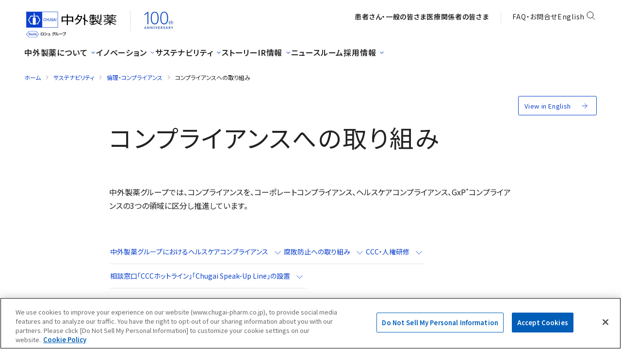

--- FILE ---
content_type: text/html; charset=UTF-8
request_url: https://www.chugai-pharm.co.jp/sustainability/ethics/effort.html
body_size: 10226
content:
<!DOCTYPE html>
<html lang="ja">
<head>
<meta charset="UTF-8">
<meta name="viewport" content="width=device-width">
<title>コンプライアンスへの取り組み | 倫理・コンプライアンス | サステナビリティ | 中外製薬株式会社</title>
<meta name="keywords" content="">
<meta name="description" content="">
<meta property="og:title" content="コンプライアンスへの取り組み | 倫理・コンプライアンス | サステナビリティ | 中外製薬株式会社">
<meta property="og:type" content="article">
<meta property="og:description" content="">
<meta property="og:url" content="https://www.chugai-pharm.co.jp/sustainability/ethics/effort.html">
<meta property="og:image" content="https://www.chugai-pharm.co.jp/common/images/ogp.png">
<meta property="og:site_name" content="中外製薬企業情報サイト">
	

<!-- cookie consent -->
<script type="text/javascript" src="https://cdn-au.onetrust.com/consent/21aab4de-791a-4f40-bed0-0005822f1b8a/OtAutoBlock.js" ></script>
<script src="https://cdn-au.onetrust.com/scripttemplates/otSDKStub.js" data-document-language="true" type="text/javascript" charset="UTF-8" data-domain-script="21aab4de-791a-4f40-bed0-0005822f1b8a" ></script>
<script type="text/javascript">
function OptanonWrapper() { }
</script>
<!-- cookie consent -->


<!-- OneTrust 同意の初期値（ジオロケーションの設定あり）の始点 -->
<script> 
  // Define dataLayer and the gtag function.
  window.dataLayer = window.dataLayer || [];
  function gtag(){dataLayer.push(arguments)};
  
  // Define default consent status.
  gtag('consent', 'default', {
    ad_storage: "denied",
    analytics_storage: "denied",
    functionality_storage: "denied",
    personalization_storage: "denied",
    security_storage: "granted",
    ad_user_data: "denied",
    ad_personalization: "denied",
    'wait_for_update': 500,
    'region':['at','be','bg','hr','cy','cz','dk','ee','fi','fr','de','gr','hu','is','ie','it','lv','li','lt','lu','mt','nl','no','pl','pt','ro','sk','si','es','se','gb']
  });
  gtag('consent', 'default', {
    ad_storage: "granted",
    analytics_storage: "granted",
    functionality_storage: "granted",
    personalization_storage: "granted",
    security_storage: "granted",
    ad_user_data: "granted",
    ad_personalization: "granted", 
    'wait_for_update': 500
  });
</script>
<!-- OneTrust 同意の初期値（ジオロケーションの設定あり）の終点 -->


<!-- Google Tag Manager -->
<script>(function(w,d,s,l,i){w[l]=w[l]||[];w[l].push({'gtm.start':
new Date().getTime(),event:'gtm.js'});var f=d.getElementsByTagName(s)[0],
j=d.createElement(s),dl=l!='dataLayer'?'&l='+l:'';
j.setAttributeNode(d.createAttribute('data-ot-ignore'));j.async=true;j.src=
'https://www.googletagmanager.com/gtm.js?id='+i+dl;f.parentNode.insertBefore(j,f);
})(window,document,'script','dataLayer','GTM-MNJXND');</script>
<!-- End Google Tag Manager -->

<!-- Matomo Tag Manager -->
<script>
  var _mtm = window._mtm = window._mtm || [];
  _mtm.push({'mtm.startTime': (new Date().getTime()), 'event': 'mtm.Start'});
  (function() {
    var d=document, g=d.createElement('script'), s=d.getElementsByTagName('script')[0];
    g.async=true; g.src='https://matomo.chugai-pharm.co.jp/matomo/js/container_gf0NKW7Z.js'; s.parentNode.insertBefore(g,s);
  })();
</script>
<!-- End Matomo Tag Manager -->



<link rel="canonical" href="https://www.chugai-pharm.co.jp/sustainability/ethics/effort.html">

<link rel="stylesheet" href="/common/css/style.css">
<link rel="stylesheet" href="/common/lightbox/featherlight.min.css">
<link rel="stylesheet" href="/common/lightbox/lightBoxCustom.css">
<link href="https://ce.mf.marsflag.com/latest/css/mf-search.css" rel="stylesheet" type="text/css" media="all" charset="UTF-8">
<link id="mainStyleSheet-ist-redesign" rel="stylesheet" href="/assets/styles/ist/redesign.min.css" />
<link id="mainStyleSheet-ist" rel="stylesheet" href="/assets/styles/ist/common.min.css" />

<script src="/common/js/jquery.min.js"></script>
<script src="/common/js/avoid_conflict.js"></script>
<script src="/common/js/jquery.easing.1.3.js"></script>
<script src="/common/lightbox/featherlight.min.js"></script>
<script src="/common/lightbox/lightBoxCustom.js"></script>
<script id="mainScript-linkRebinder" type="text/javascript" src="/assets/js/ist/components/modalManager/linkRebinder.js"></script>
<script id="mainScript" type="text/javascript" src="/assets/js/ist/main.js"></script>
<script id="headerScript" type="text/javascript" src="/assets/js/ist/header.js"></script>

</head>
<body id="crp" class="sustainability ethics effort">

<!-- Google Tag Manager (noscript) -->
<noscript><iframe src="https://www.googletagmanager.com/ns.html?id=GTM-MNJXND" title="googletagmanager" height="0"
    width="0" style="display: none; visibility: hidden"></iframe></noscript>
<!-- End Google Tag Manager (noscript) -->

<!-- header -->
<header id="header" class="mf_finder_header ist-header ist-reset">
  <div class="ist-header__inner">
    <div class="ist-header__row01">
      <div class="ist-header__logo">
        <!-- ロゴ 中外製薬 -->
        <div class="ist-header__logoChugaiLogo">
          <a href="/">
            <p>
              <img src="/assets/images/ist/icons/icon-header-logo.svg" alt="CHUGAI 中外製薬 Roche ロシュグループ" />
            </p>
          </a>
        </div>

        <!-- ロゴ 100周年 -->
        <div class="ist-header__logo100th">
          <a href="/100th/">
            <picture>
              <img src="/assets/images/ist/header/logo-100th.jpg" alt="100th ANNIVERSARY" />
            </picture>
          </a>
        </div>
      </div>
      <div class="ist-header__row01Nav">
        <ul class="ist-header__row01NavList">
          <li class="ist-header__row01NavItem">
            <a href="/ptn/" class="ist-header__row01NavLink"><strong>患者さん・一般の皆さま</strong></a>
          </li>
          <li class="ist-header__row01NavItem">
            <a href="/hcpro/" class="ist-header__row01NavLink"><strong>医療関係者の皆さま</strong></a>
          </li>
        </ul>
        <ul class="ist-header__row01NavList">
          <li class="ist-header__row01NavItem">
            <a href="/rule/contact/" class="ist-header__row01NavLink">FAQ・お問合せ</a>
          </li>
          <li class="ist-header__row01NavItem">
            <a href="/english/" class="ist-header__row01NavLink" lang="en">English</a>
          </li>
          <li class="ist-header__row01NavItem">
            <a href="#" class="ist-header__row01NavLink" aria-label="検索">
              <svg width="25" height="24" viewBox="0 0 25 24" fill="none" xmlns="http://www.w3.org/2000/svg" role="img"
                aria-hidden="true">
                <path d="M16.3789 15.8787L20.6215 20.1213" stroke="#000000" stroke-linecap="round"
                  class="ist-icon__searchAnimation" />
                <circle cx="11.3789" cy="10.8787" r="6.5" stroke="#000000" class="ist-icon__searchAnimation" />
              </svg>
            </a>
          </li>
        </ul>
        <ul class="ist-header__row01SpNavList">
          <li class="ist-header__row01SpNavItem">
            <a href="#" class="ist-header__row01SpNavLink" aria-label="検索">
              <svg width="24" height="25" viewBox="0 0 24 25" fill="none" xmlns="http://www.w3.org/2000/svg" role="img"
                aria-hidden="true">
                <path d="M15.875 16.7109L20.1176 20.9536" stroke="black" stroke-width="2" stroke-linecap="round" />
                <circle cx="10.875" cy="11.7109" r="6" stroke="black" stroke-width="2" />
              </svg>
            </a>
          </li>
          <li class="ist-header__row01SpNavItem">
            <a href="#" class="ist-header__row01SpNavToggleLink ist-js__headerHamburgerMenuButton"
              aria-label="メニュー"></a>
          </li>
        </ul>
      </div>
    </div>
    <div class="ist-header__row02">
      <div class="ist-header__row02Nav">
        <ul class="ist-header__row02NavList ist-header__row02NavList--gap32">
          <li class="ist-header__row02NavItem" data-current-path="/profile">
            <a href="#header-mega-menu--about"
              class="ist-header__row02NavLink ist-js__headerMegaMenuLink"><strong>中外製薬について</strong></a>
          </li>
          <li class="ist-header__row02NavItem" data-current-path="/innovation">
            <a href="#header-mega-menu--innovation"
              class="ist-header__row02NavLink ist-js__headerMegaMenuLink"><strong>イノベーション</strong></a>
          </li>
          <li class="ist-header__row02NavItem" data-current-path="/sustainability">
            <a href="#header-mega-menu--sustainability"
              class="ist-header__row02NavLink ist-js__headerMegaMenuLink"><strong>サステナビリティ</strong></a>
          </li>
          <li class="ist-header__row02NavItem" data-current-path="/story">
            <a href="/story/" class="ist-header__row02NavLink"><strong>ストーリー</strong></a>
          </li>
          <li class="ist-header__row02NavItem" data-current-path="/ir">
            <a href="#header-mega-menu--ir"
              class="ist-header__row02NavLink ist-js__headerMegaMenuLink"><strong>IR情報</strong></a>
          </li>
          <li class="ist-header__row02NavItem" data-current-path="/media">
            <a href="/media/" class="ist-header__row02NavLink"><strong>ニュースルーム</strong></a>
          </li>
          <li class="ist-header__row02NavItem" data-current-path="/recruit">
            <a href="#header-mega-menu--recruit"
              class="ist-header__row02NavLink ist-js__headerMegaMenuLink"><strong>採用情報</strong></a>
          </li>
        </ul>
      </div>
    </div>
  </div>

  <!-- メガメニューのコンテンツ -->
  <div class="ist-header__megaMenuContainer"></div>

  <!-- ハンバーガーメニューのコンテンツ -->
  <div class="ist-header__hamburgerMenuContainer">
    <!-- ハンバーガーメニューのコンテンツ -->
    <div class="ist-header__hamburgerMenuContent">
      <!-- ハンバーガーメニューのヘッダー -->
      <div class="ist-header__hamburgerMenuHeader">
        <ul class="ist-header__row01SpNavList">
          <!-- 動的に追加 -->
          <li class="ist-header__row01SpNavItem ist-header__row01SpNavItem--marginLeft-auto">
            <a href="#" class="ist-header__row01SpNavLink" aria-label="検索">
              <svg width="24" height="25" viewBox="0 0 24 25" fill="none" xmlns="http://www.w3.org/2000/svg" role="img"
                aria-hidden="true">
                <path d="M15.875 16.7109L20.1176 20.9536" stroke="black" stroke-width="2" stroke-linecap="round"></path>
                <circle cx="10.875" cy="11.7109" r="6" stroke="black" stroke-width="2"></circle>
              </svg>
            </a>
          </li>
          <li class="ist-header__row01SpNavItem">
            <a href="#" class="ist-header__row01SpNavToggleLink ist-js__headerHamburgerMenuButton"
              aria-label="メニュー"></a>
          </li>
        </ul>
      </div>

      <!-- ハンバーガーメニューのボディー -->
      <div class="ist-header__hamburgerMenuBody" tabindex="-1">
        <div class="ist-header__hamburgerMenuBodyInner">
          <div class="ist-header__hamburgerMenuBodyContent">
            <!-- ハンバーガーメニューのメニュー 01 -->
            <div class="ist-header__hamburgerMenuBodyContentItem ist-header__hamburgerMenuBodyContentItem--01">
              <!-- ハンバーガーメニューのメニュー -->
              <ul class="ist-header__hamburgerMenuList ist-header__hamburgerMenuList--01 ist-js__hamburgerMenuLink">
                <!-- 動的に追加 -->
              </ul>

              <ul class="ist-header__hamburgerMenuList ist-header__hamburgerMenuList--02">
                <li class="ist-header__hamburgerMenuItem">
                  <a href="/ptn/" class="ist-header__hamburgerMenuLink">
                    患者さん・一般の皆さま
                  </a>
                </li>
                <li class="ist-header__hamburgerMenuItem">
                  <a href="/hcpro/" class="ist-header__hamburgerMenuLink">
                    医療関係者の皆さま
                  </a>
                </li>
              </ul>

              <ul class="ist-header__hamburgerMenuList ist-header__hamburgerMenuList--03">
                <li class="ist-header__hamburgerMenuItem">
                  <a href="/rule/contact/" class="ist-header__hamburgerMenuLink">
                    FAQ・お問合せ
                  </a>
                </li>
                <li class="ist-header__hamburgerMenuItem">
                  <a href="/english/" class="ist-header__hamburgerMenuLink" lang="en">
                    English
                  </a>
                </li>
              </ul>
            </div>

            <!-- ハンバーガーメニューのメニュー 02 -->
            <div class="ist-header__hamburgerMenuBodyContentItem ist-header__hamburgerMenuBodyContentItem--02">
              <!-- 動的に追加 -->
            </div>

            <!-- ハンバーガーメニューのメニュー 02 と 03 の間に新たに作成 -->
            <div
              class="ist-header__hamburgerMenuBodyContentItem ist-header__hamburgerMenuBodyContentItem--intermediate">
              <!-- 動的に追加 -->
            </div>

            <!-- ハンバーガーメニューのメニュー 03 -->
            <div class="ist-header__hamburgerMenuBodyContentItem ist-header__hamburgerMenuBodyContentItem--03">
              <!-- 動的に追加 -->
            </div>
          </div>
        </div>
      </div>
    </div>
  </div>

  <!-- サイト内検索 -->
  <div id="ist-modalSearch" class="ist-modalSearch" role="dialog" aria-label="検索フォーム" aria-hidden="true">
    <div class="ist-modalSearch__inner">
      <div class="ist-modalSearch__content">
        <div class="ist-modalSearch__form">
          <div class="mf_finder_header">
            <div class="ist-modalSearch__formInner">
              <!-- 検索フォーム -->
              <mf-search-box
                ajax-url="https://finder.api.mf.marsflag.com/api/v1/finder_service/documents/c3498739/search"
                serp-url="/search.html" class="my-search-box" options-hidden doctype-hidden ignore-search-result
                placeholder="サイト内検索" imgsize-default="2" input-title="サイト内検索" submit-text="サイト内検索ボタン"></mf-search-box>

              <!-- 閉じるボタン -->
              <button type="button" class="ist-modalSearch__contentClose" aria-label="閉じる">
                <i class="ist-icon ist-icon--close24"></i>
              </button>
            </div>

            <!-- 医療関係者さまはこちら -->
            <div class="ist-modalSearch__contentRow ist-modalSearch__contentRow--02">
              <a href="/hcpro/" class="ist-textLink ist-textLink--notUnderline ist-textLink--arrow">医療関係者さまはこちら</a>
            </div>
          </div>
        </div>
      </div>
    </div>
  </div>
</header><!-- パンクズ -->
<aside class="ist-breadcrumb ist-reset">
  <div class="ist-breadcrumb__inner">
    <nav id="breadcrumb" class="ist-breadcrumb__nav" aria-label="パンくずリスト">
              <ol class="ist-breadcrumb__list">
                                                    <li class="ist-breadcrumb__item">
                  <a href="/index.html">ホーム</a>
                </li>
                                                                              <li class="ist-breadcrumb__item">
                  <a href="/sustainability/index.html">サステナビリティ</a>
                </li>
                                                                              <li class="ist-breadcrumb__item">
                  <a href="/sustainability/ethics/index.html">倫理・コンプライアンス</a>
                </li>
                                                                              <li class="ist-breadcrumb__item">
                  <span>コンプライアンスへの取り組み</span>
                </li>
                                            </ol>
          </nav>

          <div class="ist-breadcrumb__spacer pc">
        <ul class="ist-breadcrumb__spacerList">
          <li class="ist-breadcrumb__spacerItem">
            <a href="/english/sustainability/ethics/effort.html"
              class="ist-button ist-button--secondary ist-button--small ist-button--icon-arrowType01Right">
              <span class="ist-button__text" lang="en" aria-label="View Chugai Group Privacy Statement in English">View in English</span>
            </a>
          </li>
        </ul>
      </div>
      </div>
</aside><article class="contents">
<div id="mainContents">

<header>
<h1 class="elTitleH1">コンプライアンスへの取り組み</h1>
<div class="headerBtnEnglish pc">
<a class="enBtnLink" href="/english/sustainability/ethics/effort.html"><span>View in English</span></a>
</div>
</header>
      <section class="sectionBlock">
        <div class="innerLarge">
          <div class="innerMiddle">
            <div class="description">
              <p>中外製薬グループでは、コンプライアンスを、コーポレートコンプライアンス、ヘルスケアコンプライアンス、GxP<sup>*</sup>コンプライアンスの3つの領域に区分し推進しています。</p>
            </div>
          </div>
        </div>
      </section>

      <div class="linkListBox">
        <div class="innerLarge">
          <ul class="linkList">
            <li>
              <a href="#sec01" class="icoLink">中外製薬グループにおけるヘルスケアコンプライアンス</a>
            </li>
            <li>
              <a href="#sec02" class="icoLink">腐敗防止への取り組み</a>
            </li>
            <li>
              <a href="#sec03" class="icoLink">CCC・人権研修</a>
            </li>
            <li>
              <a href="#sec04" class="icoLink">相談窓口「CCCホットライン」「<span lang="en">Chugai Speak-Up Line</span>」の設置</a>
            </li>
          </ul>
        </div>
      </div>

      <section class="sectionBlock" id="sec01">
        <h2 class="elTitleH2">中外製薬グループにおけるヘルスケアコンプライアンス</h2>
        <div class="innerLarge">
          <div class="innerMiddle">
            <div class="cntBlock">
              <p>ヘルスケアコンプライアンスは、法令・業界基準、社内規程の遵守はもとより、製薬企業に求められる社会通念上の規範や価値観に基づき、適正かつ適切に事業活動を行うことを目的として、主に以下のテーマを適用範囲としています。</p>
              <ol class="decimal">
                <li>医薬品の申請資料に用いる研究を除く中外製薬グループ主導型の臨床研究・非臨床研究および共同で実施する非臨床研究</li>
                <li>医師・研究者主導型の臨床研究・非臨床研究の支援</li>
                <li>医療情報の収集</li>
                <li>当社医薬品情報（研究開発情報、製品情報、安全性情報）の作成・提供</li>
              </ol>
  
              <ul class="noticeList">
                <li>* GxP：<span lang="en">Good x Practice</span>の略語であり、医薬品の開発や製造販売などに関わる機能の実施基準やその根拠となる法令を示す。xには具体的な機能を示す単語が入る。<br>
                例）GCP（<span lang="en">Good Clinical Practice</span>；医薬品の臨床試験の実施の基準に関する省令）</li>
              </ul>
  
              <p><a href="/sustainability/ethics/healthcare.html">中外コード・オブ・プラクティスに基づくヘルスケアコンプライアンス</a></p>
  
            </div>
          </div>
        </div>
      </section>

      <section class="sectionBlock" id="sec02">
        <h2 class="elTitleH2">腐敗防止への取り組み</h2>
        <div class="innerLarge">
          <div class="innerMiddle">
            <div class="cntBlock">
              <p>中外製薬は、その行動規準である「中外製薬グループ コード・オブ・コンダクト」（以下は「CCC」と言います。）の中で、不法な行為、抜け道的な非倫理的行為によって目先の利益を追い求めることを厳しく戒めるとともに、贈収賄・汚職などの腐敗行為を禁止しています。</p>
              <p>具体的には、「贈収賄防止ポリシー」を定め、企業活動を展開する全ての国・地域において適用される贈収賄防止および汚職防止に関する法令、業界基準等を遵守することを掲げる他、公務員や医療関係者を含むビジネスパートナーに対する直接または第三者を通じた間接的な贈賄行為を禁止しています。また、社会から贈賄と疑われる行為についても行ってはならないことを明確に規定しています。</p>
              <p><a href="/sustainability/ethics/effort/pdf/janti-bribery.pdf" target="_blank" class="icoPdf">贈収賄防止ポリシー</a></p>
              <p>中外製薬は、所定の取引先と取引を行う際には、その取引内容について、贈収賄リスク評価のためのデューデリジェンスを実施しています。贈収賄リスクが高いと判断された取引に関しては、チェックリストを用いてより詳細なリスクアセスメントを実施し取引の可否を判断しています。取引が実施可能と判断された取引先にはその役員、従業員、代理人、代理店、エージェント、コンサルタント等の業務委託先に対して贈収賄、買収、横領、着服等の腐敗行為又はその他の一切の違法な取引誘引行為を直接又は間接的に行わせないための覚書を取り交わしています。</p>
              <p>また、中外製薬グループはNPO法人トランスペアレンシー・ジャパンの会員として、グローバルにおける贈収賄・汚職リスクの情報収集に取り組むとともに、定期的に贈収賄・汚職リスクマップの見直しを実施しています。</p>
              <p>教育研修については、役員および全従業員を対象に実施しているコンプライアンス研修「CCC・人権研修」やその他の勉強会の機会において定期的に実施するとともに、役員および従業員が必要な時に学習できる<span lang="en">I-learning</span>資料をイントラネットに掲載しています。</p>
            </div>
          </div>
        </div>
      </section>
      

      <section class="sectionBlock" id="sec03">
        <h2 class="elTitleH2">CCC・人権研修</h2>
        <div class="innerLarge">
          <div class="innerMiddle">
            <div class="cntBlock">
              <p>全従業員を対象にCCCの浸透定着を目的とした内容で、毎年、研修を実施しています。2024年は、「中外製薬グループ コード・オブ・コンダクト」をテーマにCCCの位置づけと9つの行動規準の再認識を図る内容としました。</p>
            </div>
          </div>
        </div>
      </section>
      
      <section class="sectionBlock" id="sec04">
        <h2 class="elTitleH2">相談窓口「CCCホットライン」「<span lang="en">Chugai Speak-Up Line</span>」の設置</h2>
        <div class="innerLarge">
          <div class="innerMiddle">
            <div class="cntBlock">
              <p>法令や社内規程、CCCなどに関し、従業員などからの相談や報告を受ける窓口として、「CCCホットライン」「<span lang="en">Chugai Speak-Up Line</span>」を設置しています。匿名性を担保した「<span lang="en">Chugai Speak-Up Line</span>」は多言語に対応しており、ビジネスパートナーやステークホルダーの方からのコンプライアンス通報も受け付けています。また、外部に「社外通報受付窓口」を設け、経営陣から独立したチャネルの通報が可能です。対応に際しては、相談者の意向を尊重しながら、秘密厳守のもとで公正な調査を行い、問題解決につなげています。<br>
              また、相談者・報告者保護の観点から、報復などの不利益行為は規程により禁止しています。職場では相談しづらく解決が難しい問題などについて、CCCホットラインで対応することにより、従業員などが安心して働ける職場環境の実現を目指しています。<br>
              ハラスメントについては、社内エリア相談員と社外相談窓口も設置しています。</p>
              <p>なお、改正公益通報者保護法に則り「公益通報者保護に関する規程」を制定し、社外からの問い合わせ窓口の設置や1年以内の退職者からの通報を受ける体制を整えました。</p>

              <p>2024年度中外製薬グループの従業員などによる相談・通報状況は以下の通りです。</p>
              <ul class="circleList">
                <li>相談・通報の件数：96件</li>
                <li>相談・通報の内容：パワハラ、セクハラ、人権、職場環境、社内規程、その他</li>
              </ul>
              <p>また、2024年度コンプライアンスに関する社外相談件数は10件でした。</p>
            </div>
          </div>
        </div>
      </section>
</div>
</article>

  <div class="btnBox ist-button--lang2 sp">
    <div class="innerLarge">
      <div class="enBtn">
        <a class="ist-button ist-button--secondary ist-button--small ist-button--icon-arrowType01Right" href="/english/sustainability/ethics/effort.html">
                  <span class="ist-button__text">View in English</span>
                </a>
      </div>
    </div>
  </div>

<!-- 不要になったコード
  <section id="breadcrumbBottom">
    <div class="innerLarge">
      <ul class="breadcrumbNavList">
                                            <li><a href="/index.html">ホーム</a></li>
                                                                  <li><a href="/sustainability/index.html">サステナビリティ</a></li>
                                                                  <li><a href="/sustainability/ethics/index.html">倫理・コンプライアンス</a></li>
                                                    <li>コンプライアンスへの取り組み</li>
                        </ul>
    </div>
  </section>
-->
<!-- 同階層のメニューが入ります -->
<section id="layerMenu">
<div class="innerLarge">
<h2 class="upperLayer"><a href="/sustainability/ethics/index.html">倫理・コンプライアンス</a></h2>
<ul class="sameLayers">
<li><a class="here" >コンプライアンスへの取り組み</a></li>
<li><a href="/sustainability/ethics/healthcare.html"  >中外コード・オブ・プラクティスに基づくヘルスケアコンプライアンス</a></li>
<li><a href="/sustainability/ethics/biotechnology.html"  >バイオテクノロジーに関する方針</a></li>
<li><a href="/sustainability/ethics/human_stem_cells.html"  >ヒト幹細胞を用いた研究に関するポリシー</a></li>
<li><a href="/sustainability/ethics/animals.html"  >動物を用いた研究</a></li>
</ul>
</div>
</section>
<!-- footer -->
<footer class="ist-footer ist-reset">
  <div class="ist-footer__inner">
    <!-- シェアリンク -->
    <div class="ist-footer__row ist-footer__row--01 ist-js__toggle ist-js__toggle--autoClose">
      <a href="#" class="ist-footer__shareLink ist-js__toggleButton">
        <i class="ist-icon ist-icon--share"></i>
        <span>SHARE</span>
      </a>

      <!-- シェアリンク -->
      <div class="ist-footer__shareLinkList ist-js__toggleContent">
        <ul class="ist-footer__shareLinkListInner">
                      <!-- Facebook -->
            <li class="ist-footer__shareLinkListItem">
              <a href="https://www.facebook.com/sharer/sharer.php?u=https://www.chugai-pharm.co.jp/sustainability/ethics/effort.html" class="ist-footer__shareLinkTextLink"
                target="_blank" aria-controls="modal_shareSns_Fb">
                <i class="ist-shareIcon">
                  <img src="/assets/images/ist/icons/icon-share-facebook.svg" alt="Facebook" />
                </i>
                <span class="ist-shareText">シェア<span class="icoTab"><span
                      class="object-hidden">（モーダルウィンドウで開く）</span></span></span>
              </a>
            </li>

            <!-- X -->
            <li class="ist-footer__shareLinkListItem">
              <a href="https://twitter.com/intent/tweet?text=%E3%82%B3%E3%83%B3%E3%83%97%E3%83%A9%E3%82%A4%E3%82%A2%E3%83%B3%E3%82%B9%E3%81%B8%E3%81%AE%E5%8F%96%E3%82%8A%E7%B5%84%E3%81%BF&url=https://www.chugai-pharm.co.jp/sustainability/ethics/effort.html&via=chugai_cc"
                class=" ist-footer__shareLinkTextLink" target="_blank" aria-controls="modal_shareSns_Twitter">
                <i class="ist-shareIcon">
                  <img src="/assets/images/ist/icons/icon-share-x.svg" alt="X" />
                </i>
                <span class="ist-shareText">ポストする<span class="icoTab"><span
                      class="object-hidden">（モーダルウィンドウで開く）</span></span></span>
              </a>
            </li>

            <!-- Line -->
            <li class="ist-footer__shareLinkListItem">
              <a href="https://social-plugins.line.me/lineit/share?url=https://www.chugai-pharm.co.jp/sustainability/ethics/effort.html" class="ist-footer__shareLinkTextLink"
                target="_blank" aria-controls="modal_shareSns_Line">
                <i class="ist-shareIcon">
                  <img src="/assets/images/ist/icons/icon-share-line.svg" alt="" />
                </i>
                <span class="ist-shareText">LINEで送る<span class="icoTab"><span
                      class="object-hidden">（モーダルウィンドウで開く）</span></span></span>
              </a>
            </li>

            <!-- linkedin -->
            <li class="ist-footer__shareLinkListItem">
              <a href="https://www.linkedin.com/sharing/share-offsite/?url=https://www.chugai-pharm.co.jp/sustainability/ethics/effort.html"
                class="ist-footer__shareLinkTextLink" target="_blank" aria-controls="modal_shareSns_Line">
                <i class="ist-shareIcon">
                  <img src="/assets/images/ist/icons/icon-sns-linkedin.png" alt="LinkedIn" />
                </i>
                <span class="ist-shareText">シェア<span class="icoTab"><span
                      class="object-hidden">（モーダルウィンドウで開く）</span></span></span>
              </a>
            </li>
                  </ul>
      </div>
    </div>

    <!-- パンクズ -->

    <div class="ist-breadcrumb ist-reset">
      <div class="ist-breadcrumb__inner">
        <div class="ist-breadcrumb__nav">
                      <ol class="ist-breadcrumb__list">
                                                                    <li class="ist-breadcrumb__item">
                      <a href="/index.html">ホーム</a>
                    </li>
                                                                                                      <li class="ist-breadcrumb__item">
                      <a href="/sustainability/index.html">サステナビリティ</a>
                    </li>
                                                                                                      <li class="ist-breadcrumb__item">
                      <a href="/sustainability/ethics/index.html">倫理・コンプライアンス</a>
                    </li>
                                                                                                      <li class="ist-breadcrumb__item">
                      <span>コンプライアンスへの取り組み</span>
                    </li>
                                                            </ol>
                  </div>
      </div>
    </div>


    <div class="ist-footer__row ist-footer__row--02">
      <div class="ist-footer__row02Item ist-footer__row02Item--02 ist-mb">
        <ul class="ist-footer__row02List">
          <li class="ist-footer__row02ListItem">
            <a href="/rule/contact/" class="ist-footer__row02TextLink ist-footer__row02TextLink--colorDGray">
              <span class="ist-footer__row02TextLinkText">FAQ・お問合せ</span>
            </a>
          </li>
          <li class="ist-footer__row02ListItem">
            <a href="/english/" class="ist-footer__row02TextLink ist-footer__row02TextLink--colorDGray">
              <span lang="en">English</span>
            </a>
          </li>
          <li class="ist-footer__row02ListItem">
            <a href="#" class="ist-footer__row02SearchLink" aria-label="検索">
              <svg width="25" height="24" viewBox="0 0 25 24" fill="none" xmlns="http://www.w3.org/2000/svg" role="img"
                aria-hidden="true">
                <path d="M16.3789 15.8787L20.6215 20.1213" stroke="#000000" stroke-linecap="round"
                  class="ist-icon__searchAnimation" />
                <circle cx="11.3789" cy="10.8787" r="6.5" stroke="#000000" class="ist-icon__searchAnimation" />
              </svg>
            </a>
          </li>
        </ul>
      </div>

      <div class="ist-footer__row02Item ist-footer__row02Item--01">
        <ul class="ist-footer__row02List ist-footer__row02List--gap32">
          <li class="ist-footer__row02ListItem">
            <a href="/ptn/" class="ist-footer__row02TextLink">
              <span>患者さん・一般の皆さま</span>
            </a>
          </li>
          <li class="ist-footer__row02ListItem">
            <a href="/hcpro/" class="ist-footer__row02TextLink">
              <span>医療関係者の皆さま</span>
            </a>
          </li>
        </ul>
      </div>

      <div class="ist-footer__row02Item ist-footer__row02Item--02 ist-pc">
        <ul class="ist-footer__row02List">
          <li class="ist-footer__row02ListItem">
            <a href="/rule/contact/" class="ist-footer__row02TextLink ist-footer__row02TextLink--colorDGray">
              <span class="ist-footer__row02TextLinkText">FAQ・お問合せ</span>
            </a>
          </li>
          <li class="ist-footer__row02ListItem">
            <a href="/english/" class="ist-footer__row02TextLink ist-footer__row02TextLink--colorDGray">
              <span lang="en">English</span>
            </a>
          </li>
          <li class="ist-footer__row02ListItem">
            <a href="#" class="ist-footer__row02SearchLink" aria-label="検索">
              <svg width="25" height="24" viewBox="0 0 25 24" fill="none" xmlns="http://www.w3.org/2000/svg" role="img"
                aria-hidden="true">
                <path d="M16.3789 15.8787L20.6215 20.1213" stroke="#000000" stroke-linecap="round"
                  class="ist-icon__searchAnimation" />
                <circle cx="11.3789" cy="10.8787" r="6.5" stroke="#000000" class="ist-icon__searchAnimation" />
              </svg>
            </a>
          </li>
        </ul>
      </div>
    </div>

    <div class="ist-footer__row ist-footer__row--03">
      <section class="ist-footer__row03Item ist-js__toggle ist-js__toggle--notAutoFocus">
        <div class="ist-footer__row03ItemSummary">
          <h2>
            <a href="/profile/" class="ist-footer__row03ItemSummaryLink">
              <span>中外製薬について</span>
            </a>
          </h2>
          <a href="#" class="ist-footer__row03SummaryIcon ist-js__toggleButton" aria-label="開閉"></a>
        </div>
        <div class="ist-footer__row03ItemContent ist-js__toggleContent">
          <ul class="ist-footer__row03ItemList">
            <li class="ist-footer__row03ItemListItem">
              <a href="/profile/overview/" class="ist-footer__row03ItemTextLink">
                <span>よくわかる中外製薬</span>
              </a>
            </li>

            <li class="ist-footer__row03ItemListItem">
              <a href="/profile/message/" class="ist-footer__row03ItemTextLink">
                <span>CEOメッセージ</span>
              </a>
            </li>

            <li class="ist-footer__row03ItemListItem">
              <a href="/profile/vision/" class="ist-footer__row03ItemTextLink">
                <span>企業理念</span>
              </a>
            </li>

            <li class="ist-footer__row03ItemListItem">
              <a href="/profile/strategy/" class="ist-footer__row03ItemTextLink">
                <span>経営戦略</span>
              </a>
            </li>

            <li class="ist-footer__row03ItemListItem">
              <a href="/profile/about/" class="ist-footer__row03ItemTextLink">
                <span>会社案内</span>
              </a>
            </li>

            <li class="ist-footer__row03ItemListItem">
              <a href="/profile/ad/" class="ist-footer__row03ItemTextLink">
                <span>企業広告</span>
              </a>
            </li>

            <li class="ist-footer__row03ItemListItem">
              <a href="/profile/supplier/" class="ist-footer__row03ItemTextLink">
                <span>サプライヤの皆さま</span>
              </a>
            </li>
          </ul>
        </div>
      </section>

      <section class="ist-footer__row03Item ist-js__toggle ist-js__toggle--notAutoFocus">
        <div class="ist-footer__row03ItemSummary">
          <h2>
            <a href="/innovation/" class="ist-footer__row03ItemSummaryLink">
              <span>イノベーション</span>
            </a>
          </h2>
          <a href="#" class="ist-footer__row03SummaryIcon ist-js__toggleButton" aria-label="開閉"></a>
        </div>
        <div class="ist-footer__row03ItemContent ist-js__toggleContent">
          <ul class="ist-footer__row03ItemList">
            <li class="ist-footer__row03ItemListItem">
              <a href="/innovation/rd/" class="ist-footer__row03ItemTextLink">
                <span>研究・開発</span>
              </a>
            </li>

            <li class="ist-footer__row03ItemListItem">
              <a href="/innovation/digital/" class="ist-footer__row03ItemTextLink">
                <span>デジタルトランスフォーメーション</span>
              </a>
            </li>

            <li class="ist-footer__row03ItemListItem">
              <a href="/innovation/partnering/" class="ist-footer__row03ItemTextLink">
                <span>パートナリング</span>
              </a>
            </li>
          </ul>
        </div>
      </section>

      <section class="ist-footer__row03Item ist-js__toggle ist-js__toggle--notAutoFocus">
        <div class="ist-footer__row03ItemSummary">
          <h2>
            <a href="/sustainability/" class="ist-footer__row03ItemSummaryLink">
              <span>サステナビリティ</span>
            </a>
          </h2>
          <a href="#" class="ist-footer__row03SummaryIcon ist-js__toggleButton" aria-label="開閉"></a>
        </div>
        <div class="ist-footer__row03ItemContent ist-js__toggleContent">
          <ul class="ist-footer__row03ItemList">
            <li class="ist-footer__row03ItemListItem">
              <a href="/sustainability/core/" class="ist-footer__row03ItemTextLink">
                <span>中外製薬のサステナビリティ</span>
              </a>
            </li>

            <li class="ist-footer__row03ItemListItem">
              <a href="/sustainability/patient/" class="ist-footer__row03ItemTextLink">
                <span>患者中心の高度で持続可能な医療</span>
              </a>
            </li>

            <li class="ist-footer__row03ItemListItem">
              <a href="/sustainability/environment/" class="ist-footer__row03ItemTextLink">
                <span>地球環境</span>
              </a>
            </li>

            <li class="ist-footer__row03ItemListItem">
              <a href="/sustainability/humanrights/" class="ist-footer__row03ItemTextLink">
                <span>人権</span>
              </a>
            </li>

            <li class="ist-footer__row03ItemListItem">
              <a href="/sustainability/diversity/" class="ist-footer__row03ItemTextLink">
                <span>人財マネジメント</span>
              </a>
            </li>

            <li class="ist-footer__row03ItemListItem">
              <a href="/sustainability/healthmanagement/" class="ist-footer__row03ItemTextLink">
                <span>健康経営</span>
              </a>
            </li>

            <li class="ist-footer__row03ItemListItem">
              <a href="/sustainability/community/" class="ist-footer__row03ItemTextLink">
                <span>社会貢献</span>
              </a>
            </li>

            <li class="ist-footer__row03ItemListItem">
              <a href="/sustainability/globalhealth/" class="ist-footer__row03ItemTextLink">
                <span>グローバルヘルス</span>
              </a>
            </li>

            <li class="ist-footer__row03ItemListItem">
              <a href="/sustainability/governance/" class="ist-footer__row03ItemTextLink">
                <span>ガバナンス</span>
              </a>
            </li>

            <li class="ist-footer__row03ItemListItem">
              <a href="/sustainability/ethics/" class="ist-footer__row03ItemTextLink">
                <span>倫理・コンプライアンス</span>
              </a>
            </li>

            <li class="ist-footer__row03ItemListItem">
              <a href="/sustainability/supplychain/" class="ist-footer__row03ItemTextLink">
                <span>サプライチェーンマネジメント</span>
              </a>
            </li>

            <li class="ist-footer__row03ItemListItem">
              <a href="/sustainability/activity/" class="ist-footer__row03ItemTextLink">
                <span>活動報告</span>
              </a>
            </li>

            <li class="ist-footer__row03ItemListItem">
              <a href="/sustainability/data/" class="ist-footer__row03ItemTextLink">
                <span>データ集</span>
              </a>
            </li>

            <li class="ist-footer__row03ItemListItem">
              <a href="/sustainability/social/" class="ist-footer__row03ItemTextLink">
                <span>学術団体／研究機関などへの支援</span>
              </a>
            </li>

            <li class="ist-footer__row03ItemListItem">
              <a href="/sustainability/policy/" class="ist-footer__row03ItemTextLink">
                <span>方針・ガイドライン</span>
              </a>
            </li>

            <li class="ist-footer__row03ItemListItem">
              <a href="/sustainability/evaluation/" class="ist-footer__row03ItemTextLink">
                <span>外部評価</span>
              </a>
            </li>
          </ul>
        </div>
      </section>

      <section class="ist-footer__row03Item ist-js__toggle ist-js__toggle--notAutoFocus">
        <div class="ist-footer__row03ItemSummary">
          <h2>
            <a href="/ir/" class="ist-footer__row03ItemSummaryLink">
              <span>IR情報</span>
            </a>
          </h2>
          <a href="#" class="ist-footer__row03SummaryIcon ist-js__toggleButton" aria-label="開閉"></a>
        </div>
        <div class="ist-footer__row03ItemContent ist-js__toggleContent">
          <ul class="ist-footer__row03ItemList">
            <li class="ist-footer__row03ItemListItem">
              <a href="/ir/policy/" class="ist-footer__row03ItemTextLink">
                <span>経営方針</span>
              </a>
            </li>

            <li class="ist-footer__row03ItemListItem">
              <a href="/ir/finance/" class="ist-footer__row03ItemTextLink">
                <span>業績・財務情報</span>
              </a>
            </li>

            <li class="ist-footer__row03ItemListItem">
              <a href="/ir/share/" class="ist-footer__row03ItemTextLink">
                <span>株式関連情報</span>
              </a>
            </li>

            <li class="ist-footer__row03ItemListItem">
              <a href="/ir/reports_downloads/" class="ist-footer__row03ItemTextLink">
                <span>IRライブラリ</span>
              </a>
            </li>

            <li class="ist-footer__row03ItemListItem">
              <a href="/ir/governance/" class="ist-footer__row03ItemTextLink">
                <span>コーポレートガバナンス</span>
              </a>
            </li>

            <li class="ist-footer__row03ItemListItem">
              <a href="/ir/individual/" class="ist-footer__row03ItemTextLink">
                <span>個人投資家の皆さまへ</span>
              </a>
            </li>

            <li class="ist-footer__row03ItemListItem">
              <a href="/ir/product/" class="ist-footer__row03ItemTextLink">
                <span>製品・パイプライン・技術</span>
              </a>
            </li>

            <li class="ist-footer__row03ItemListItem">
              <a href="/ir/information/" class="ist-footer__row03ItemTextLink">
                <span>IR情報に関するサポート</span>
              </a>
            </li>
          </ul>
        </div>
      </section>

      <div class="ist-footer__row03Item">
        <section class="ist-footer__row03ItemSummary">
          <h2>
            <a href="/story/" class="ist-footer__row03ItemSummaryLink">
              <span>ストーリー</span>
            </a>
          </h2>
        </section>

        <section class="ist-footer__row03ItemSummary ist-footer__row03ItemContent">
          <h2>
            <a href="/media/" class="ist-footer__row03ItemSummaryLink">
              <span>ニュースルーム</span>
            </a>
          </h2>
        </section>

        <section class="ist-footer__row03ItemSummary ist-footer__row03ItemContent">
          <h2>
            <a href="/recruit/" class="ist-footer__row03ItemSummaryLink">
              <span>採用情報</span>
            </a>
          </h2>
        </section>

        <div class="ist-footer__row03ItemContent ist-footer__row03ItemSns">
          <h2 class="ist-footer__row03ItemSnsCaption">公式アカウント</h2>
          <ul class="ist-footer__row03ItemSnsList">
            <li class="ist-footer__row03ItemSnsListItem">
              <a href="https://twitter.com/chugai_cc" class="ist-footer__row03ItemSnsLink">
                <img class="ist-footer__row03ItemSnsIcon" src="/assets/images/ist/icons/icon-sns-x.png" alt="X" />
              </a>
            </li>

            <li class="ist-footer__row03ItemSnsListItem">
              <a href="https://www.youtube.com/chugaijp" class="ist-footer__row03ItemSnsLink">
                <img class="ist-footer__row03ItemSnsIcon" src="/assets/images/ist/icons/icon-sns-youtube.png"
                  alt="YouTube" />
              </a>
            </li>

            <li class="ist-footer__row03ItemSnsListItem">
              <a href="https://note.chugai-pharm.co.jp/" class="ist-footer__row03ItemSnsLink">
                <img class="ist-footer__row03ItemSnsIcon" src="/assets/images/ist/icons/icon-sns-note.png" alt="Note" />
              </a>
            </li>

            <li class="ist-footer__row03ItemSnsListItem">
              <a href="https://www.linkedin.com/company/chugai/" class="ist-footer__row03ItemSnsLink">
                <img class="ist-footer__row03ItemSnsIcon" src="/assets/images/ist/icons/icon-sns-linkedin.png"
                  alt="LinkedIn" />
              </a>
            </li>
          </ul>
        </div>
      </div>
    </div>

    <div class="ist-footer__row ist-footer__row--04">
      <p class="ist-footer__row04Text">
        中外製薬株式会社は、本サイト上の情報について細心の注意を払っておりますが、内容の正確性・完全性・有用性等に関して保証するものではなく、また、本サイトおよび本サイトに掲載されている情報を利用することにより発生したいかなる損害についても責任を負うものではありません。詳細は下記「ウェブサイト利用規定」をご覧ください。
      </p>
    </div>

    <div class="ist-footer__row ist-footer__row--05">
      <ul class="ist-footer__row05List">
        <li class="ist-footer__row05ListItem">
          <a href="/rule/sitemap/" class="ist-footer__row05TextLink">
            <span>サイトマップ</span>
          </a>
        </li>

        <li class="ist-footer__row05ListItem">
          <a href="/rule/WebsiteUse/" class="ist-footer__row05TextLink">
            <span>ウェブサイト利用規定</span>
          </a>
        </li>

        <li class="ist-footer__row05ListItem">
          <a href="/rule/Privacy/" class="ist-footer__row05TextLink">
            <span>個人情報の取扱いのご案内</span>
          </a>
        </li>

        <li class="ist-footer__row05ListItem">
          <a href="/rule/sns/" class="ist-footer__row05TextLink">
            <span>ソーシャルメディアポリシー</span>
          </a>
        </li>

        <li class="ist-footer__row05ListItem">
          <a href="/rule/browser/" class="ist-footer__row05TextLink">
            <span>推奨閲覧環境</span>
          </a>
        </li>

        <li class="ist-footer__row05ListItem">
          <a href="/rule/accessibility/" class="ist-footer__row05TextLink">
            <span>ウェブアクセシビリティ対応</span>
          </a>
        </li>

        <li class="ist-footer__row05ListItem">
          <a href="/rule/cookies/" class="ist-footer__row05TextLink">
            <span>Cookieポリシー</span>
          </a>
        </li>

        <li class="ist-footer__row05ListItem">
          <a href="/rule/Privacy/grouppolicy.html" class="ist-footer__row05TextLink">
            <span>中外製薬グループプライバシー宣言</span>
          </a>
        </li>
      </ul>

      <div class="ist-footer__row05CopyrightWrapper">
        <small class="ist-footer__row05Copyright">
          <span lang="en">Copyright © Chugai Pharmaceutical Co., Ltd.</span>
          <span class="ist-inlineBlock" lang="en">All rights reserved.</span>
        </small>
      </div>
    </div>
  </div>
</footer>

<!-- ページトップ -->
<nav class="ist-footer__pageTop" aria-label="ページナビゲーション">
  <a href="#" class="ist-footer__pageTopLink" aria-label="ページトップへ移動">
    <svg width="40" height="41" viewBox="0 0 40 41" fill="none" xmlns="http://www.w3.org/2000/svg" role="img"
      aria-hidden="true">
      <rect x="39.5" y="39.7031" width="39" height="39" rx="19.5" transform="rotate(180 39.5 39.7031)" fill="#ffffff"
        class="ist-footer__pageTopLinkBg" />
      <rect x="39.5" y="39.7031" width="39" height="39" rx="19.5" transform="rotate(180 39.5 39.7031)"
        stroke="#0B41CD" />
      <path d="M20 25.5703L20 14.8319" stroke="#0B41CD" stroke-linejoin="round" />
      <path d="M14.6288 20.2031L19.998 14.8339L25.3672 20.2031" stroke="#0B41CD" stroke-linejoin="round" />
    </svg>
  </a>
</nav>

<!-- 既存のスクリプト -->

  <script type="text/javascript">
    ! function() {
      var G = GALFSRAM = window.GALFSRAM || {}
      G.mfx = G.mfx || {}
      G.mfx.router_mode = 'history'
    }();
  </script>


<script src="https://ce.mf.marsflag.com/latest/js/mf-search.js" charset="UTF-8"></script>

<div id="outLink" class="lightBoxNone">
  <div id="outLinkMessage">
    <p class="title">外部サイトを開きます。</p>
    <p>リンク先のウェブサイトは中外製薬株式会社が運営するものではないことをご了承ください。</p>
    <p class="btnLink iconTab txtCenter"><a href="#" target="_blank" class="exceptionLink"><span>外部サイトへ</span><span class="object-hidden">（別ウィンドウで開く）</span></a></p>
  </div>
</div>
</body>
</html>

--- FILE ---
content_type: text/css
request_url: https://www.chugai-pharm.co.jp/common/css/style.css
body_size: 52208
content:
/*! modern-normalize | MIT License | https://github.com/sindresorhus/modern-normalize */html{box-sizing:border-box}*,*::before,*::after{box-sizing:inherit}:root{-moz-tab-size:4;tab-size:4}html{line-height:1.15}body{margin:0}body{font-family:-apple-system,BlinkMacSystemFont,"Segoe UI",Roboto,Helvetica,Arial,sans-serif,"Apple Color Emoji","Segoe UI Emoji","Segoe UI Symbol"}h1{font-size:2em;margin:.67em 0}hr{height:0}abbr[title]{text-decoration:underline dotted}b,strong{font-weight:bolder}code,kbd,samp,pre{font-family:SFMono-Regular,Consolas,"Liberation Mono",Menlo,Courier,monospace;font-size:1em}small{font-size:80%}sub,sup{font-size:75%;line-height:0;position:relative;vertical-align:baseline}sub{bottom:-0.25em}sup{top:-0.5em}button,input,optgroup,select,textarea{font-family:inherit;font-size:100%;line-height:1.15;margin:0}button,select{text-transform:none}button,[type=button],[type=reset],[type=submit]{-webkit-appearance:button}button::-moz-focus-inner,[type=button]::-moz-focus-inner,[type=reset]::-moz-focus-inner,[type=submit]::-moz-focus-inner{border-style:none;padding:0}button:-moz-focusring,[type=button]:-moz-focusring,[type=reset]:-moz-focusring,[type=submit]:-moz-focusring{outline:1px dotted ButtonText}fieldset{padding:.35em .75em .625em}legend{padding:0}progress{vertical-align:baseline}[type=number]::-webkit-inner-spin-button,[type=number]::-webkit-outer-spin-button{height:auto}[type=search]{-webkit-appearance:textfield;outline-offset:-2px}[type=search]::-webkit-search-decoration{-webkit-appearance:none}::-webkit-file-upload-button{-webkit-appearance:button;font:inherit}summary{display:list-item}html{font-size:100%;font-size:16px;scroll-behavior:smooth}body{padding:0;margin:0;font-family:"Hiragino Kaku Gothic Pro","ヒラギノ角ゴ Pro W3",Meiryo,メイリオ,arial,helvetica,sans-serif;background:#fff;line-height:1.8;min-width:1000px;color:#222;max-width:1600px;margin:0 auto}body .pc{display:block}body .pc.inBlock{display:inline}body .sp{display:none}h1{font-weight:normal;font-size:2.5em;margin:0 0 45px 0}.elTitleH1,#pageTitle{font-weight:normal;font-size:2.5em;margin:0}h2{font-size:1.75em;font-weight:normal}h2.sectionTitle{text-align:center}h2.sectionTitle span.subTitle{font-size:.5em;color:#339ee6;display:block;padding-top:10px}.elTitleH2,.sttl h2{font-weight:normal;font-size:1.75em;margin:0 auto;padding:0 0 .25em;text-align:left;border-bottom:1px solid #8a8a8a;max-width:1000px}.elTitleH3{font-size:1.375em;font-weight:normal;text-align:left;border-left:4px solid #1f6fcd;padding:0 15px;margin:0;margin-top:2.5rem}h4{font-size:1.125em;font-weight:bold;margin:0 0 15px 0}h4 span.highlight{color:#ec7616}.elTitleH4,.titleTxt{font-size:1.125em;line-height:1.5;font-weight:bold;margin:0 0 12px 0}h5{margin:0}p{line-height:1.8}p:last-child{margin-bottom:0}div>p:first-child{margin-top:0}.larger{font-size:1.25em;line-height:1.5}.medium{font-size:.875em;line-height:1.6}.small{font-size:.75em;line-height:1.5}em{font-style:normal;font-weight:bold}a{text-decoration:none;color:#006bcf}a:link{color:#006bcf}a:hover,a:focus{text-decoration:underline}a:hover img,a:focus img{opacity:.8}a:visited{color:purple}a.abs{position:absolute;top:0;left:0;width:100%;height:100%}a.linkBtn{border:2px solid #0a50a1;border-radius:9px;background:url(../images/ico/link_btn_arrow.png) no-repeat #fff;background-size:9px 14px;background-position:right 14px center;display:flex;align-items:center;text-align:center;font-size:1em;width:320px;height:100%;box-sizing:border-box;transition:opacity .5s;line-height:1.6}a.linkBtn>span{flex:1 1 auto;text-decoration:none;padding:1rem 2rem}a.linkBtn.single{width:600px;display:inline-block;padding:22px 0}a.linkBtn.blank{background:url(../images/ico/ico-tab.png) no-repeat #fff;background-size:12px 11px;background-position:right 14px center}@-moz-document url-prefix(){a:focus{outline:solid 3px #5e9ed6}}img{vertical-align:top;transition:opacity .5s}img.borderOn{border:1px #aaa solid;margin:-2px}figure{margin:0}figure iframe{border:none}p.center{text-align:center}dl,dt,dd,figure,figcaption{margin:0}.column{display:flex;flex-wrap:wrap;align-items:stretch;margin:0;padding:0}.column li{list-style:none;flex-basis:50%;max-width:auto}.column li figcaption{text-align:center}.column li figcaption p{margin-top:.5rem}.column.three{justify-content:flex-start}.column.three li{flex-basis:33.333%;max-width:33.333%;margin-top:0}.column.typeB li:nth-child(n+3){margin-top:3rem}.column.typeB.three li{margin-top:0}.column.typeB.three li:nth-child(n+4){margin-top:3rem}.borderTop{padding-top:60px;margin-top:50px;border-top:1px solid #8a8a8a}.mainTitle{display:flex;justify-content:space-between}.headVisual{width:100%;margin-bottom:3rem}.headVisual img{width:100%}#header{font-family:"Meiryo UI","Hiragino Kaku Gothic Pro","ヒラギノ角ゴ Pro W3",sans-serif;margin:0 auto;border-bottom:1px solid #8a8a8a;padding:0;background:#fff;position:relative;z-index:1}#header h1.logo{margin:15px 0 0;display:inline-block;padding:0 1rem .5rem}#header h1.logo a img{width:146px;height:59px}#header h1.logo a:hover img{opacity:1;transition:opacity .5s}#header h2 a{color:#fff;display:inline-block}#header .prNavArea ul li:hover img{opacity:.8}#header .prNavArea ul li:hover figcaption{text-decoration:underline}#header #fontSize{display:flex;flex-wrap:nowrap;align-items:center}#header #fontSize p.label{font-size:.75em;margin:0 .5rem 0 0;padding:0;white-space:nowrap}#header #fontSize ul{margin:0;padding:0;display:flex;flex-wrap:nowrap}#header #fontSize ul li{list-style:none;font-size:.75em;line-height:1.5;background:#f1f2f4;white-space:nowrap;padding:0}#header #fontSize ul li.small{border-radius:4px 0 0 4px}#header #fontSize ul li.large{border-radius:0 4px 4px 0}#header #fontSize ul li.active{background:#444}#header #fontSize ul li.active a{color:#fff}#header #fontSize ul li a{display:inline-block;padding:.3rem .8rem;color:#222}.headerTop{margin-bottom:15px !important}body.english #header .headerTop{margin-bottom:13px !important}h1.logo{padding:0 !important;margin:0 !important}h1.logo a{display:block;padding:0 0 0 16px !important}@media screen and (min-width: 768px){.headerBottom{height:40px}body.english #header .headerBottom{height:42px}h1.logo a{width:162px;height:76px}body.english #header h1.logo a{width:316px;height:76px}}@media screen and (max-width: 767px){.headerTop{height:59px;margin-bottom:0 !important}body.english #header .headerTop{height:59px;margin-bottom:0 !important}h1.logo{padding:0 110px 0 10px !important;width:auto !important}body.english #header h1.logo{padding:0 110px 0 10px !important}h1.logo a{max-width:113px;width:100%;height:40px;padding-left:0 !important}body.english #header h1.logo a{max-width:242px !important;height:40px}}img[src$=".svg"]{width:100% !important;height:100% !important}.headerTop{line-height:1;display:flex;flex-wrap:nowrap;align-items:center;justify-content:space-between;margin-bottom:.5rem}.rightBox{display:flex;flex-wrap:nowrap;align-items:center;float:right}input.mf_finder_searchBox_query_input::-webkit-input-placeholder{color:#595959;opacity:1}input.mf_finder_searchBox_query_input:-ms-input-placeholder{color:#595959;opacity:1}input.mf_finder_searchBox_query_input::placeholder{color:#595959;opacity:1}#spMenu{display:none}#menuSP{display:none}#sNavi{margin-right:0}#sNavi ul{display:flex;align-items:center;margin:0;padding:0;overflow:hidden}#sNavi ul li{list-style:none;float:left;font-size:.75em;padding:.1rem 1rem;line-height:1.5}#sNavi ul li:nth-child(2){border-left:1px solid #727272;border-right:1px solid #727272}#sNavi ul li a{color:#222}.headerBottom{margin-top:0}#gNavi{padding:0 1rem}#gNavi>ul{margin:0;padding:0;display:flex;align-content:flex-end;justify-content:flex-start;align-items:flex-end}#gNavi>ul>li{margin:0 1.5rem;list-style:none}#gNavi>ul>li:first-child{margin-left:0}#gNavi>ul>li:last-child{margin-right:0}#gNavi>ul>li.here>a{color:#006bcf}#gNavi>ul>li.here>a:after{content:"";display:inline-block;width:100%;height:3px;background:#0a50a1;position:absolute;bottom:0;left:0}#gNavi>ul>li.hover .menuArea{display:block}#gNavi>ul>li.hover:after{width:0;height:0;border:90px solid rgba(0,0,0,0);border-top:90px solid red}#gNavi>ul>li>a{line-height:1.4;font-size:.938em;padding:0;position:relative;padding-bottom:10px;display:inline-block;color:#222;text-decoration:none}#gNavi>ul>li:hover>a{color:#006bcf}#gNavi>ul>li:hover>a:after{content:"";display:inline-block;width:100%;height:3px;background:#0a50a1;position:absolute;bottom:0;left:0}#overlay{position:fixed;top:0;left:0;width:100%;height:100%;background:rgba(0,0,0,.4);z-index:1;display:none}#overlay.active{z-index:2}#overlay.active:before{content:"";width:31px;height:31px;background:url(../images/ico/menu-close.png) center no-repeat;position:absolute;top:60px;left:50%;margin-left:460px}.menuArea{-webkit-transform:translate3d(0, 0, 1px);transform:translate3d(0, 0, 1px);position:absolute;top:128px;left:0;background:rgba(0,76,165,.95);width:100%;padding:24px 0 32px;border-top:1px solid #8a8a8a;display:none;z-index:9999}.menuArea .innerLarge{position:relative}.menuArea h2{color:#fff}.closeBtn{position:absolute;top:5px;right:0;cursor:pointer}.closeBtn a{display:flex;flex-direction:row;align-items:center}.closeBtn a img{width:16px;height:16px;margin-right:10px}.closeBtn a span{color:#fff}.navArea h2{font-size:2em;margin:0;margin-left:25px;margin-bottom:5px;line-height:1.2;font-weight:normal;position:relative;display:inline-block}.navArea p{font-size:1.125em;color:#fff;margin:0 0 0 25px}.navArea .txtLinkArea ul,.navArea .topLinkArea ul{padding:0 15px;margin-bottom:22px;flex-wrap:nowrap}.navArea .txtLinkArea ul li,.navArea .topLinkArea ul li{list-style:none;margin:13px 10px;box-sizing:border-box;line-height:1.3}.navArea .txtLinkArea ul li a,.navArea .topLinkArea ul li a{color:#fff;position:relative;padding-left:15px;display:inline-block}.navArea .txtLinkArea ul li a::before,.navArea .topLinkArea ul li a::before{position:absolute;content:"";width:6px;height:6px;border-top:solid 1px #fff;border-right:solid 1px #fff;-webkit-transform:rotate(45deg);transform:rotate(45deg);top:9px;left:0;margin-top:-3px}.navArea .topLinkArea{margin-bottom:20px}.navArea .topLinkArea ul li{margin-top:3px}.navArea .topLinkArea ul li a{font-size:.938em}.navArea .txtLinkArea ul:first-of-type{padding-right:5px}.navArea .txtLinkArea ul:not(:first-of-type){padding:0 5px}.navArea .txtLinkArea ul li{margin:12px 10px}.navArea .txtLinkArea ul li a{font-size:.938em}.navArea .icoTab::after{content:"";padding-right:19px;background:url(/common/images/ico/ico-tab-w.png) no-repeat;background-position-x:0%;background-position-y:0%;background-size:auto;background-position:center center;background-size:12px}.subLinkArea{display:flex;flex-direction:row;justify-content:space-between}.subLinkArea .txtLinkArea{display:flex;flex-direction:row;list-style:none none outside;padding:0}.subLinkArea .txtLinkArea>li:not(:first-of-type){border-left:1px solid rgba(255,255,255,.4)}.subLinkArea .txtLinkArea>li:not(:first-of-type)>ul{padding:0 5px}.subLinkArea .txtLinkArea ul{width:260px;margin-bottom:0 !important}.subLinkArea .txtLinkArea ul li:first-child{margin-top:auto}.subLinkArea .prNavArea{margin-top:0}.subLinkArea .prNavArea ul{display:flex;flex-direction:column}.subLinkArea .prNavArea ul li{flex-shrink:0;width:202px;max-width:202px;margin-right:0 !important;margin-left:0 !important}.subLinkArea .prNavArea ul li:not(:last-of-type){margin-bottom:10px}.subLinkArea .prNavArea ul li a{min-height:0%}.prNavArea{margin-top:7px}.prNavArea ul{overflow:hidden;margin:-4px;padding:0}.prNavArea ul li{list-style:none;float:left;margin:4px;position:relative;width:202px;margin-left:25px}.prNavArea ul li:not(:last-of-type){margin-right:25px}.prNavArea ul li figcaption{line-height:1.3;font-size:.938em;margin-top:5px;padding:0}.prNavArea ul li a{color:#fff}.prNavArea ul li a figure img{width:100%;height:auto;flex-shrink:0}.footerMenu{padding:0 0 2.5rem;background:#f1f2f4}.footerMenu #fNavi ul.ctgList{margin:0;padding:0;display:flex;justify-content:space-between}@media screen and (min-width: 768px){html[lang=ja] .footerMenu #fNavi ul.ctgList{display:grid;gap:2.5%;grid-template-columns:repeat(5, 1fr);grid-auto-rows:max-content 1fr}}.footerMenu #fNavi ul.ctgList>li{list-style:none;flex-basis:18%;max-width:18%;font-weight:bold;font-size:1em}@media screen and (min-width: 768px){html[lang=ja] .footerMenu #fNavi ul.ctgList>li{max-width:100%}}.footerMenu #fNavi ul.ctgList>li h2.ctgTitle,.footerMenu #fNavi ul.ctgList>li h3.ctgTitle{font-size:.875em;font-weight:bold;margin:0;padding:0}.footerMenu #fNavi ul.ctgList>li h2.ctgTitle:before,.footerMenu #fNavi ul.ctgList>li h3.ctgTitle:before{content:"";display:block;border-bottom:1px solid #8a8a8a;padding-top:100px;margin-bottom:.8rem;background-position:center bottom .8rem;background-repeat:no-repeat}.footerMenu #fNavi ul.ctgList>li h2.ctgTitle a,.footerMenu #fNavi ul.ctgList>li h3.ctgTitle a{padding:0 .3rem}.footerMenu #fNavi ul.ctgList>li.ptn h2.ctgTitle:before,.footerMenu #fNavi ul.ctgList>li.ptn h3.ctgTitle:before{background-image:url("/common/images/ico/ico-ptn.png")}@media screen and (min-width: 768px){html[lang=ja] .footerMenu #fNavi ul.ctgList>li.hcp{grid-column-start:1;grid-row-start:2;grid-row-end:3}}.footerMenu #fNavi ul.ctgList>li.hcp h2.ctgTitle:before,.footerMenu #fNavi ul.ctgList>li.hcp h3.ctgTitle:before{background-image:url("/common/images/ico/ico-hcp.png")}@media screen and (min-width: 768px){html[lang=ja] .footerMenu #fNavi ul.ctgList>li.ir{grid-row-start:1;grid-row-end:3}}.footerMenu #fNavi ul.ctgList>li.ir h2.ctgTitle:before,.footerMenu #fNavi ul.ctgList>li.ir h3.ctgTitle:before{background-image:url("/common/images/ico/ico-ir.png")}@media screen and (min-width: 768px){html[lang=ja] .footerMenu #fNavi ul.ctgList>li.recruit{grid-row-start:1;grid-row-end:3}}.footerMenu #fNavi ul.ctgList>li.recruit h2.ctgTitle:before,.footerMenu #fNavi ul.ctgList>li.recruit h3.ctgTitle:before{background-image:url("/common/images/ico/ico-recruit.png")}@media screen and (min-width: 768px){html[lang=ja] .footerMenu #fNavi ul.ctgList>li.sustainability{grid-row-start:1;grid-row-end:3}}.footerMenu #fNavi ul.ctgList>li.sustainability h2.ctgTitle:before,.footerMenu #fNavi ul.ctgList>li.sustainability h3.ctgTitle:before{background-image:url("/common/images/ico/ico-csr.png")}@media screen and (min-width: 768px){html[lang=ja] .footerMenu #fNavi ul.ctgList>li.profile{grid-row-start:1;grid-row-end:3}}.footerMenu #fNavi ul.ctgList>li.profile h2.ctgTitle:before,.footerMenu #fNavi ul.ctgList>li.profile h3.ctgTitle:before{background-image:url("/common/images/ico/ico-profile.png")}.footerMenu #fNavi ul.ctgList>li ul.cntList{margin:0;padding:0 .3rem}.footerMenu #fNavi ul.ctgList>li ul.cntList li{list-style:none;font-size:.75em;font-weight:normal;margin-top:.8rem;line-height:1.3}.footerMenu #fNavi ul.ctgList>li ul.cntList.hcp li{font-weight:bold;font-size:1em}.footerMenu #fNavi ul.ctgList>li a{padding:0;color:#222}.footerMenu #fNavi ul.ctgList>li a:link,.footerMenu #fNavi ul.ctgList>li a:hover,.footerMenu #fNavi ul.ctgList>li a:visited{color:#222}.annotation{margin-top:20px}.annotation p{font-size:.75em;padding:10px 0;text-align:left !important}#fsNavi{margin:0 auto;padding:15px 0;text-align:center}#fsNavi ul{margin:0;padding:0;overflow:hidden;display:inline-block;vertical-align:bottom}#fsNavi ul li{list-style:none;float:left;font-size:.875em;width:auto;padding-left:25px}#fsNavi ul li:first-child{padding-left:0}#sns{margin-top:22px}#sns dl dt{font-size:.75em;text-align:center;margin-bottom:10px}#sns dl dd{text-align:center}#sns dl dd ul{margin:0;padding:0;overflow:hidden;display:inline-block}#sns dl dd ul li{list-style:none;float:left;width:36px}#sns dl dd ul li img{width:100%;height:auto}#sns dl dd ul li+li{margin-left:20px}#copyright{font-size:.688em !important;text-align:center;padding:7px 0 23px !important;line-height:1 !important}#pagetop{position:fixed;bottom:0;right:0;width:50px}#pagetop img{width:100%;height:auto}#mainContents{margin-top:1.5rem}#mainContents header{max-width:1000px;margin:0 auto;display:flex}#mainContents header .elTitleH1{margin-right:auto;word-break:break-all;word-wrap:break-word}.english #mainContents header .elTitleH1{word-break:keep-all;word-wrap:normal}#mainContents header .headerBtnRss{margin-top:1.25em}#mainContents header .headerBtnEnglish{margin-top:1em;padding-left:2em}#mainContents header .headerBtnRss{padding-left:2em}#mainContents header .headerBtnRss .icoRss{padding:0}#mainContents header .headTitle{display:flex;flex-wrap:nowrap;justify-content:space-between;margin-bottom:2rem}#mainContents header .headTitle .elTitleH1{width:80%;margin:0}#mainContents header .headTitle .enBtn{max-width:20%;align-self:center}#mainContents header .headVisual{margin-bottom:0}#mainContents header .description{margin-top:3rem}#mainContents .description p{margin:0}#mainContents .description.txtPlural p{margin-bottom:1em}#mainContents .description.txtPlural p:last-child{margin-bottom:0}#mainContents .description .imgBox{margin-top:0}#mainContents .description+.cntBlock{margin-top:4rem}.sectionBlock{margin:2rem 0 0;clear:both}.sectionBlock+.sectionBlock{margin-top:3.75rem}.information.co19.index .sectionBlock+.sectionBlock,.ir.policy.growth_strategy .sectionBlock+.sectionBlock,.ir.policy.directors_officers .sectionBlock+.sectionBlock,.ir.policy.disclosure .sectionBlock+.sectionBlock,.ir.policy.risk .sectionBlock+.sectionBlock,.ir.product.product .sectionBlock+.sectionBlock,.ir.product.pipeline .sectionBlock+.sectionBlock,.ir.governance.concept .sectionBlock+.sectionBlock,.ir.governance.perspective .sectionBlock+.sectionBlock,.ir.governance.system .sectionBlock+.sectionBlock,.ir.governance.held_shares .sectionBlock+.sectionBlock,.ir.governance.dialogue .sectionBlock+.sectionBlock,.ir.reports_downloads.pipeline .sectionBlock+.sectionBlock,.ir.individual.technologies .sectionBlock+.sectionBlock,.ir.individual.rd .sectionBlock+.sectionBlock,.ir.profile.articles_incorporation .sectionBlock+.sectionBlock,.ir.faq.index .sectionBlock+.sectionBlock,.recruit.group.index .sectionBlock+.sectionBlock,.sustainability.strategy.background .sectionBlock+.sectionBlock,.sustainability.strategy.patient .sectionBlock+.sectionBlock,.sustainability.strategy.sdgs .sectionBlock+.sectionBlock,.sustainability.strategy.riskmanagement .sectionBlock+.sectionBlock,.sustainability.strategy.riskappetite .sectionBlock+.sectionBlock,.sustain.sustainability.strategy.materiality .sectionBlock+.sectionBlock,.sustainability.patient.effort .sectionBlock+.sectionBlock,.sustainability.patient.counterfeit .sectionBlock+.sectionBlock,.sustainability.patient.reliability .sectionBlock+.sectionBlock,.sustainability.patient.core_themes .sectionBlock+.sectionBlock,.sustainability.globalhealth.concept .sectionBlock+.sectionBlock,.sustainability.globalhealth.project .sectionBlock+.sectionBlock,.sustainability.globalhealth.priority .sectionBlock+.sectionBlock,.sustainability.diversity.employee .sectionBlock+.sectionBlock,.sustainability.diversity.vision .sectionBlock+.sectionBlock,.sustainability.diversity.system .sectionBlock+.sectionBlock,.sustainability.diversity.promotion .sectionBlock+.sectionBlock,.sustainability.diversity.worklife.index .sectionBlock+.sectionBlock,.sustainability.ethics.effort .sectionBlock+.sectionBlock,.sustainability.ethics.human_stem_cells .sectionBlock+.sectionBlock,.sustainability.ethics.biotechnology .sectionBlock+.sectionBlock,.sustainability.supplychain.policy .sectionBlock+.sectionBlock,.sustainability.supplychain.evaluation .sectionBlock+.sectionBlock,.sustainability.humanrights.policy .sectionBlock+.sectionBlock,.sustainability.humanrights.effort .sectionBlock+.sectionBlock,.sustainability.community.concept .sectionBlock+.sectionBlock,.sustainability.environment.policy .sectionBlock+.sectionBlock,.sustainability.environment.action .sectionBlock+.sectionBlock,.sustainability.environment.tcfd .sectionBlock+.sectionBlock,.sustainability.environment.climate .sectionBlock+.sectionBlock,.sustainability.environment.resource .sectionBlock+.sectionBlock,.sustainability.environment.biodiversity .sectionBlock+.sectionBlock,.sustainability.environment.communication .sectionBlock+.sectionBlock,.sustainability.healthmanagement.activities .sectionBlock+.sectionBlock,.sustainability.healthmanagement.policy .sectionBlock+.sectionBlock,.sustainability.healthmanagement.action .sectionBlock+.sectionBlock,.sustainability.healthmanagement.communication .sectionBlock+.sectionBlock,.sustainability.activity.past.index .sectionBlock+.sectionBlock,.sustainability.data.policy .sectionBlock+.sectionBlock,.sustainability.evaluation.index .sectionBlock+.sectionBlock,.profile.about.process .sectionBlock+.sectionBlock,.profile.about.directors_officers .sectionBlock+.sectionBlock,.profile.strategy.growth_strategy .sectionBlock+.sectionBlock,.profile.rd.understanding .sectionBlock+.sectionBlock,.profile.rd.technologies .sectionBlock+.sectionBlock,.profile.rd.process .sectionBlock+.sectionBlock,.profile.rd.features .sectionBlock+.sectionBlock,.profile.rd.structure .sectionBlock+.sectionBlock,.profile.rd.development .sectionBlock+.sectionBlock,.profile.rd.production .sectionBlock+.sectionBlock,.profile.rd.intellectual .sectionBlock+.sectionBlock,.profile.ad.movie .sectionBlock+.sectionBlock,.profile.ad.newspaper .sectionBlock+.sectionBlock,.profile.group.office .sectionBlock+.sectionBlock,.profile.faq.index .sectionBlock+.sectionBlock,.ptn.trials.detail.summary.index .sectionBlock+.sectionBlock,.rule.contact.index .sectionBlock+.sectionBlock,.rule.sitemap.index .sectionBlock+.sectionBlock,.rule.WebsiteUse.index .sectionBlock+.sectionBlock,.rule.Privacy.index .sectionBlock+.sectionBlock,.rule.browser.index .sectionBlock+.sectionBlock,.rule.accessibility.index .sectionBlock+.sectionBlock,.english.information.co19.index .sectionBlock+.sectionBlock,.english.ir.policy.growth_strategy .sectionBlock+.sectionBlock,.english.ir.policy.directors_officers .sectionBlock+.sectionBlock,.english.ir.policy.disclosure .sectionBlock+.sectionBlock,.english.ir.policy.risk .sectionBlock+.sectionBlock,.english.ir.product.product .sectionBlock+.sectionBlock,.english.ir.product.pipeline .sectionBlock+.sectionBlock,.english.ir.governance.concept .sectionBlock+.sectionBlock,.english.ir.governance.perspective .sectionBlock+.sectionBlock,.english.ir.governance.system .sectionBlock+.sectionBlock,.english.ir.governance.held_shares .sectionBlock+.sectionBlock,.english.ir.governance.dialogue .sectionBlock+.sectionBlock,.english.ir.reports_downloads.pipeline .sectionBlock+.sectionBlock,.english.ir.rd.technologies .sectionBlock+.sectionBlock,.english.ir.profile.articles_incorporation .sectionBlock+.sectionBlock,.english.ir.faq.index .sectionBlock+.sectionBlock,.english.sustainability.strategy.background .sectionBlock+.sectionBlock,.english.sustainability.strategy.patient .sectionBlock+.sectionBlock,.english.sustainability.strategy.sdgs .sectionBlock+.sectionBlock,.english.sustainability.strategy.riskmanagement .sectionBlock+.sectionBlock,.english.sustainability.strategy.materiality .sectionBlock+.sectionBlock,.english.sustainability.patient.effort .sectionBlock+.sectionBlock,.english.sustainability.patient.counterfeit .sectionBlock+.sectionBlock,.english.sustainability.patient.reliability .sectionBlock+.sectionBlock,.sustainability.patient.core_themes .sectionBlock+.sectionBlock,.english.sustainability.globalhealth.concept .sectionBlock+.sectionBlock,.english.sustainability.globalhealth.project .sectionBlock+.sectionBlock,.english.sustainability.globalhealth.priority .sectionBlock+.sectionBlock,.english.sustainability.diversity.employee .sectionBlock+.sectionBlock,.english.sustainability.diversity.vision .sectionBlock+.sectionBlock,.english.sustainability.diversity.system .sectionBlock+.sectionBlock,.english.sustainability.diversity.promotion .sectionBlock+.sectionBlock,.english.sustainability.ethics.effort .sectionBlock+.sectionBlock,.english.sustainability.ethics.human_stem_cells .sectionBlock+.sectionBlock,.english.sustainability.ethics.biotechnology .sectionBlock+.sectionBlock,.english.sustainability.supplychain.policy .sectionBlock+.sectionBlock,.english.sustainability.supplychain.evaluation .sectionBlock+.sectionBlock,.english.sustainability.humanrights.policy .sectionBlock+.sectionBlock,.english.sustainability.humanrights.effort .sectionBlock+.sectionBlock,.english.sustainability.community.concept .sectionBlock+.sectionBlock,.english.sustainability.environment.policy .sectionBlock+.sectionBlock,.english.sustainability.environment.system .sectionBlock+.sectionBlock,.english.sustainability.environment.action .sectionBlock+.sectionBlock,.english.sustainability.environment.climate .sectionBlock+.sectionBlock,.english.sustainability.environment.pollution_control .sectionBlock+.sectionBlock,.english.sustainability.environment.communication .sectionBlock+.sectionBlock,.english.sustainability.environment.action .sectionBlock+.sectionBlock,.english.sustainability.healthmanagement.policy .sectionBlock+.sectionBlock,.english.sustainability.healthmanagement.system .sectionBlock+.sectionBlock,.english.sustainability.healthmanagement.activities .sectionBlock+.sectionBlock,.english.sustainability.healthmanagement.action .sectionBlock+.sectionBlock,.english.sustainability.safety.policy .sectionBlock+.sectionBlock,.english.sustainability.safety.system .sectionBlock+.sectionBlock,.english.sustainability.safety.activities .sectionBlock+.sectionBlock,.english.sustainability.safety.action .sectionBlock+.sectionBlock,.english.sustainability.data.policy .sectionBlock+.sectionBlock,.english.sustainability.evaluation.index .sectionBlock+.sectionBlock,.english.profile.about.process .sectionBlock+.sectionBlock,.english.profile.about.directors_officers .sectionBlock+.sectionBlock,.english.profile.strategy.growth_strategy .sectionBlock+.sectionBlock,.english.profile.rd.understanding .sectionBlock+.sectionBlock,.english.profile.rd.technologies .sectionBlock+.sectionBlock,.english.profile.rd.process .sectionBlock+.sectionBlock,.english.profile.rd.features .sectionBlock+.sectionBlock,.english.profile.rd.structure .sectionBlock+.sectionBlock,.english.profile.rd.development .sectionBlock+.sectionBlock,.english.profile.rd.production .sectionBlock+.sectionBlock,.english.profile.rd.intellectual .sectionBlock+.sectionBlock,.english.profile.ad.index .sectionBlock+.sectionBlock,.english.profile.group.office .sectionBlock+.sectionBlock,.english.rule.contact.index .sectionBlock+.sectionBlock,.english.rule.sitemap.index .sectionBlock+.sectionBlock,.english.rule.WebsiteUse.index .sectionBlock+.sectionBlock,.english.rule.Privacy.index .sectionBlock+.sectionBlock,.english.rule.sns.index .sectionBlock+.sectionBlock,.english.rule.browser.index .sectionBlock+.sectionBlock,.english.rule.accessibility.index .sectionBlock+.sectionBlock,.jumpLinkPage .sectionBlock+.sectionBlock{margin-top:2.5rem;padding-top:1.25rem}.cntBlock{margin-top:2.5rem;clear:both}.cntBlock h3+*{margin-top:1rem}.cntBlock h3.elTitleH3+.elTitleH4{margin-top:2.5rem}.cntBlock+.cntBlock{margin-top:4rem}h2+.innerLarge>.cntBlock:first-child{margin-top:0}.innerLarge{width:1000px;max-width:100%;margin:0 auto;box-sizing:border-box}.innerMiddle,.sectionIndent{width:840px;margin:0 auto;box-sizing:border-box}.sectionLv02{margin-bottom:1rem}.sectionLv02>p{overflow:hidden;box-sizing:border-box}#breadcrumb,#breadcrumbBottom{margin-top:0;border-bottom:1px solid #c6c6c6;padding:12px 0;transition:transform .2s cubic-bezier(0.16, 0.68, 0.43, 0.99)}.breadcrumbNavList{margin:0;padding:0}.breadcrumbNavList li{display:inline;list-style:none;font-size:.75em;line-height:1.7}.breadcrumbNavList li:before{content:" ";background:url(../images/ico/breadcrumb-arrow.png) no-repeat;background-size:4px 8px;background-position:left center;padding-left:17px;margin-left:19px}.breadcrumbNavList li:first-child:before{display:none}#breadcrumbBottom{border-top:1px solid #c6c6c6}.cloneBox{padding-top:10px;margin:0 -10px}.cloneBox li{margin:0 10px;box-sizing:border-box}.cloneBox .cloneBoxTxet{font-size:1em;padding:10px 7px;color:#006bcf;display:block}.cloneBox .cloneBoxTxet.active{color:#222;font-weight:bold}.cloneBox .cloneBoxTxet.borderBt{border-bottom:1px solid #aab4c0}.backPage{padding:27px 0 0;color:#006bcf}.backPage a{display:inline-block}.backPage span{font-weight:bold;font-size:1.5em;padding:11px 7px 10px 29px;letter-spacing:-2px;color:#006bcf}.cloneBox{margin:-5px}.cloneBox li{padding-bottom:10px;margin:5px}.cloneBox .cloneBoxTxet{font-size:1em;font-weight:bold;padding-left:10px}.cloneBox .cloneBoxTxet.active{color:#222}.backPage{padding:40px 0;color:#006bcf}.backPage a{display:inline-block}.backPage span{font-weight:bold;font-size:1.5em;padding:10px 10px 10px 30px}.icoSameScreen::after{content:"";background:url(/common/images/ico/link_btn_arrow.png) right center no-repeat;background-size:9px 14px;padding-right:1.25rem}.icoLoupe:after{content:"";padding-right:20px;background:url(../images/ico/ico-loupe.png) no-repeat center center;background-size:13px}.icoRss:before{content:"";display:inline-block;width:1.3rem;height:1rem;background:url(../images/ico/ico_rss.png) no-repeat;background-position:0 0;background-size:16px;font-size:14px}.icoLink:before{content:"";display:inline-block;width:15px;height:11px;background:url(../images/ico/ico-link.png) no-repeat;background-position:center center;background-size:10px}.icoTab:after,.iconWindow:after{content:"";padding-right:19px;background:url(../images/ico/ico-tab.png) no-repeat;background-position:center center;background-size:12px}.icoTabW:after{content:"";padding-right:20px;background:url(../images/ico/ico-tab-w.png) right center no-repeat;background-size:14px}.icoPdf:after{content:"";padding-right:17px;background:url(../images/ico/ico-pdf.png) no-repeat;background-position:center center;background-size:13px}.icoExcel:after{content:"";padding-right:18px;background:url(../images/ico/ico-excel.png) no-repeat;background-position:center center;background-size:13px}.icoWord:after{content:"";padding-right:16px;background:url(../images/ico/ico-word.png) no-repeat;background-position:center center;background-size:13px}.icoMovie:after{content:"";padding-right:25px;background:url(../images/ico/ico-movie.png) no-repeat;background-position:center center;background-size:15px}.icoPwp:after{content:"";padding-right:17px;background:url(../images/ico/ico-powerpoint.png) no-repeat;background-position:right center;background-size:13px}.icoZip:after{content:"";padding-right:20px;background:url(../images/ico/ico-zip.png) no-repeat;background-position:right center;background-size:17px 15px}.icoTel:before,.iconTel:before{content:"";background:url(../images/ico/ico-tel.png) no-repeat;background-position:left top;width:25px;height:16px;display:inline-block;background-size:16px}.icoFax:before,.iconFax:before{content:"";background:url(../images/ico/ico-fax.png) no-repeat;background-position:left top;width:25px;height:16px;display:inline-block;background-size:17px}.icoMail:before{content:"";background:url(../images/ico/ico-mail.png) no-repeat;background-position:left bottom;width:25px;height:16px;display:inline-block;background-size:16px}.icoTel+.icoFax{margin-left:1.5rem}.icoTel+.icoMail{margin-left:1.5rem}.icoFax+.icoMail{margin-left:1.5rem}.icoOpen:before{content:"";width:15px;height:9px;display:inline-block;padding-right:8px;background:url(../images/ico/aco-open.png) no-repeat;background-position:left 2px top;background-size:10px}.accordion .icoOpen:before{font-size:1em;background-size:12px}.icoClose:before{content:"";width:15px;height:10px;display:inline-block;padding-right:8px;background:url(../images/ico/aco-close.png) no-repeat;background-position:left 2px top;background-size:10px}.icoClose.opened,.icoOpen.opened{color:purple}.icoArrowLeft{background:url(../images/ico/link-arrow-left.png) no-repeat;background-position:left 5px center;background-size:15px}.icoDiscSmall{padding-left:10px;padding-right:20px;background:url(../images/ico/ico-disc.png) no-repeat;background-position:left top 7px;display:block;background-size:3px}.icoRss{padding-left:15px;display:inline-block;font-size:14px;line-height:1}.icoPdf.before:before{content:"";padding-right:17px;background:url(../images/ico/ico-pdf.png) no-repeat;background-position:center center;background-size:13px}.icoPdf.before:after,.icoExcel.before:after,.icoWord.before:after,.icoPwp.before:after{content:none}.icoExcel.before:before{content:"";padding-right:18px;background:url(../images/ico/ico-excel.png) no-repeat;background-position:center center}.icoWord.before:before{content:"";padding-right:16px;background:url(../images/ico/ico-word.png) no-repeat;background-position:center center}.icoPwp.before:before{content:"";padding-right:17px;background:url(../images/ico/ico-powerpoint.png) no-repeat;background-position:right center}.btnBox{margin-bottom:52px;clear:both}.snsList{display:flex;flex-flow:row wrap;margin:0;padding:0;border-top:1px solid #aaa;padding-top:20px;font-size:0}.btnSns{list-style:none;flex:0 0 auto;padding:0 1rem 1rem 0}.btnSns a img{height:20px;width:auto}.enBtn{top:11px;right:0}.enBtn a{clear:both}.enBtnLink{font-size:.688em;color:#006bcf;border:1px solid #0a50a1;border-radius:40px;text-align:center;display:block;padding:.5em 2em;white-space:nowrap}.enBtnLink span{display:inline;padding-left:5px}@-moz-document url-prefix(){.btnSns a:focus{outline:3px #5e9ed6 solid;border-radius:5px;display:block}}.comment{background:#f1f2f4;padding:10px}.comment p{font-size:.938em}#keyvisual{height:450px}#keyvisual .innerLarge{position:relative;height:100%}#keyvisual .innerLarge .keyTitle{background:rgba(53,95,171,.8);color:#fff;text-align:center;width:540px;height:200px;padding:40px 0;position:absolute;top:50%;left:50%;margin:-100px 0 0 -270px;overflow:hidden;box-sizing:border-box}#keyvisual .innerLarge .keyTitle h2{font-size:2.5em;margin-bottom:25px;font-weight:normal}#keyvisual .innerLarge .keyTitle p{font-size:1.25em}.ctgBox{margin-bottom:28px}.ctgBox ul{overflow:hidden}.ctgBox ul li{position:relative;float:left;width:50%}.ctgBox ul li:hover p{text-decoration:underline}.ctgBox ul li:hover figure .imgBox img{opacity:.8}.ctgBox ul li figure .imgBox{width:100%}.ctgBox ul li figure .imgBox img{width:100%}.ctgBox ul li figure figcaption{padding:5px}.ctgBox ul li figure figcaption p{text-align:center;color:#006bcf;font-size:1.25em;margin-top:0}.dateList ul{margin:0;padding:0}.dateList ul li{list-style:none}.dateList ul li dl{display:table;font-size:.875em}.dateList ul li dl dt{display:table-cell}.dateList ul li dl dd{display:table-cell;padding-left:34px}.dateList.normal ul li{margin-top:12px}.dateList.normal ul li:first-child{margin-top:0}.dateList.normal ul li dl{font-size:100%}p.btnLink{text-align:right;margin-top:25px;margin-bottom:25px}p.btnLink a{background:url(../images/ico/blue_btn_arrow.png) no-repeat #0a50a1 9px 14px;background-size:9px 14px;background-position:right 10px center;border-radius:40px;display:inline-block;text-align:center;padding:0px 21.5px;text-decoration:none;transition:opacity .5s}p.btnLink a span{color:#fff;font-size:.875em;display:block;padding:5px 10px;text-decoration:none}p.btnLink a:hover{opacity:.8}p.btnLink.iconTab a{background:url(../images/ico/ico-tab-w.png) no-repeat #0a50a1;background-size:12px 11px;background-position:right 15px center}p.btnLink.iconTab a span{padding-left:5px;padding-right:15px}.linkList{padding:12px 10px;margin:10px 0;overflow:hidden}.linkList li{border-right:1px solid #8a8a8a;padding-right:1em;margin:.5em;font-size:.875em;float:left;list-style:none;margin-top:8px;box-sizing:border-box;text-indent:-1em;margin-left:1em}.linkList li:last-child{border-right:none}.linkList li a{line-height:1.5;color:#006bcf}.linkListBox{background:#f1f2f4;margin-top:45px}.linkListBox+.sectionBlock{margin-top:40px;padding-top:20px}.imgFull .imgBox{width:100%}.imgFull .imgBox img{width:100%;height:auto}.sectionBlock h2.contTitle{margin:0 0 40px}.sectionBlock h2.dateTitle{font-size:1.75em;text-align:left;margin-bottom:18px}.sectionBlock h2.dateTitle2{font-size:1.125em;text-align:left;margin-bottom:15px}.sectionBlock h2.dateTitle2 span{font-size:1.125em;line-height:1.2;display:inline-block}.sectionBlock.socialBtns{margin-top:5rem}.linkBtnListBlock>.frame{padding:0 0 2.5rem}.linkBtnListTitle{text-align:center;margin-bottom:27px;padding-top:2rem}.linkBtnList.column li{min-height:70px;margin-top:0;transition:opacity .5s}.linkBtnList.column li:hover{opacity:.8}.linkBtnList.column.three li{flex-basis:33.3%;max-width:33.3%}.linkBtnList.column.three li:nth-child(n+4){margin-top:1rem}ul.listStyle{overflow:hidden}ul.listStyle li{background:#fff}ul.listStyle li figure figcaption dl{padding:15px}ul.listStyle li figure figcaption dl dt{font-size:1.25em;line-height:1.2;text-align:left}ul.listStyle li figure figcaption dl dd{font-size:.875em;margin-top:15px;text-align:left;line-height:1.6;color:#222}ul.listStyle li figure figcaption p.icoSameScreen{font-size:1.25em;line-height:1.2;text-align:left}ul.listStyle li:hover figure figcaption dl dt{text-decoration:underline}ul.listStyle li a:hover{text-decoration:none}ul.listStyle li figure .imgBox img{width:100%}ul.listStyle.imgNo li{border:1px solid #8a8a8a;box-sizing:border-box}ul.listStyle.imgNo li a dl{padding:15px}ul.listStyle.imgNo li a dl dt{font-size:1.25em;line-height:1.3}ul.listStyle.imgNo li a dl dd{font-size:.875em;margin-top:.5rem;line-height:1.6;color:#222}ul.listStyle.imgNo li a:hover dl dt{text-decoration:underline}ul.listStyle.imgNo li a:hover dl dd{text-decoration:none}ul.listStyle.three li{flex-basis:32%;max-width:32%;margin-right:1.8%}ul.listStyle.three li:last-child,ul.listStyle.three li:nth-child(3n){margin-right:0}ul.listStyle.three li:nth-child(n+4){margin-top:1rem}ul.listStyleTypeB{justify-content:space-between}ul.listStyleTypeB li{flex-basis:49%;max-width:49%;background:#fff;border:1px solid #8a8a8a;box-sizing:border-box;padding:.8rem 1rem}ul.listStyleTypeB li:hover img{opacity:.8}ul.listStyleTypeB li:nth-child(n+3){margin-top:1rem}ul.listStyleTypeB li a:hover{text-decoration:none}ul.listStyleTypeB li h4{font-size:1.25em;font-weight:normal;margin-bottom:.5rem;line-height:1.3}ul.listStyleTypeB li:hover h4{text-decoration:underline}ul.listStyleTypeB li figure{overflow:hidden;display:flex;flex-wrap:nowrap;justify-content:space-between;align-items:flex-start}ul.listStyleTypeB li figure .imgBox{margin-right:1rem}ul.listStyleTypeB li figure .imgBox img{width:90px}ul.listStyleTypeB li figure figcaption{background:#fff}ul.listStyleTypeB li figure figcaption p{font-size:.875em;line-height:1.6;text-align:left;margin-top:0;color:#222}ul.listStyleTypeB li:hover figure figcaption dl dt,ul.listStyleTypeB li:hover figure figcaption dl dd{text-decoration:underline}ul.listStyleTypeB.imgNo li{border:1px solid #8a8a8a;box-sizing:border-box}ul.listStyleTypeB.imgNo li>dl{padding:20px}ul.listStyleTypeB.imgNo li>dl dt{font-size:1.25em;color:#006bcf}ul.listStyleTypeB.imgNo li>dl dd{font-size:.875em;margin-top:18px;letter-spacing:.2px}ul.listStyleTypeB span.supTxt{display:inline;font-size:87.5%;position:relative;top:-0.2em}.governance .marginBtm30{margin-bottom:30px}.sectionIndent .reportList{margin-bottom:40px}.sectionIndent .reportList:last-child{margin-bottom:0}section#layerMenu h2.upperLayer{margin:2em 0 1em;font-size:1.375em;font-weight:bold}section#layerMenu ul{margin:0;padding:0}section#layerMenu ul.sameLayers{display:flex;flex-wrap:wrap;border-top:1px dotted #8a8a8a;margin-left:-1px;padding-left:1px}section#layerMenu ul.sameLayers li{list-style:none;flex-basis:33.3%;max-width:33.3%;padding:.8rem .5rem;border-bottom:1px dotted #8a8a8a;margin-left:-1px}section#layerMenu ul.sameLayers li a.here{text-decoration:none;color:#222;font-weight:bold;cursor:default}section#layerMenu+.footerMenu{margin-top:3rem}body.openTab{min-width:auto;max-width:816px}body.openTab article #mainContents header{padding:0 2.5rem}body.openTab article #mainContents header h1{width:100%;margin-top:1rem}body.openTab article #mainContents .sectionBlock{padding:0 2.5rem}body.openTab article #mainContents .linkListBox .linkList{padding:.8rem 2.5rem}body.openTab .innerLarge{width:auto;max-width:1000px}body.openTab .innerMiddle{width:auto}.mf_finder_header .my-search-box.mf_finder_searchBox{margin:0}.mf_finder_header .mf_finder_searchBox_items{padding:.5rem .5rem .5rem 0;background:#f1f2f4;border-radius:4px;height:29px;min-width:240px;margin-left:20px;display:flex;align-items:center}.mf_finder_header .mf_finder_searchBox_items .mf_finder_searchBox_query_wrap{position:relative;-webkit-box-flex:1;-ms-flex-positive:1;flex-grow:1;-webkit-box-align:stretch;-ms-flex-align:stretch;align-items:stretch}.mf_finder_header .mf_finder_searchBox_items .mf_finder_searchBox_query_input{width:210px;font-size:.75em;border:none;background:rgba(0,0,0,0);padding:.5rem}.mf_finder_header .mf_finder_searchBox_items .mf_finder_searchBox_submit{width:16px;height:16px;background:rgba(0,0,0,0) url("/common/images/pc/head-search-icon.png") no-repeat center center;background-size:16px 16px;border:none}.mf_finder_header .mf_finder_searchBox_items .mf_finder_searchBox_submit::before{display:none}.mf_finder_header .mf_finder_searchBox_items .mf_finder_searchBox_submit span{display:inline;position:absolute;clip:rect(1px, 1px, 1px, 1px);-webkit-clip-path:inset(0px 0px 99.9% 99.9%);clip-path:inset(0px 0px 99.9% 99.9%);overflow:hidden;height:1px;width:1px;padding:0;border:0}.mf_finder_searchBox_items .mf_finder_searchBox_suggest_items{position:absolute;margin:0;width:100%;list-style-type:none;padding:0 1px 1px;background-color:#fff;border-width:0 1px 1px;border-color:#c6c6c6;border-style:solid;z-index:444}.mf_finder_searchBox_items .mf_finder_searchBox_suggest_item{border:none}.mf_finder_searchBox_items .mf_finder_searchBox_suggest_item:first-child{border-top:none}.mf_finder_searchBox_items .mf_finder_searchBox_suggest_item a{display:inline-block;width:100%;padding:.5rem;text-decoration:none;color:#999;font-size:.875em}.mf_finder_searchBox_items .mf_finder_searchBox_suggest_item a:hover{background:#d6ecfa;color:#222}.mf_finder_searchBox_items .mf_finder_searchBox_suggest_item_cur{background-color:#d6ecfa}.searchArea{display:none}#onetrust-pc-sdk .ot-pc-footer-logo a{display:none !important}@-moz-document url-prefix(){button.featherlight-close-icon.featherlight-close{margin:3px}button.featherlight-close-icon.featherlight-close:focus{outline:3px #5e9ed6 solid;border-radius:5px}}@media screen and (-webkit-min-device-pixel-ratio: 0){button.featherlight-close-icon.featherlight-close{margin:3px}button.featherlight-close-icon.featherlight-close:focus{outline:3px #5e9ed6 solid;border-radius:5px}}@supports(-ms-ime-align: auto){button.featherlight-close-icon.featherlight-close{margin:3px}button.featherlight-close-icon.featherlight-close:focus{outline:3px #5e9ed6 solid;border-radius:5px}}@media screen and (max-width: 767px){body{-webkit-text-size-adjust:100%;word-wrap:break-word;min-width:0;color:#222;margin:0 auto}body .pc{display:none}body .sp{display:block}*:hover a{text-decoration:none}a:hover{text-decoration:underline}h1{font-weight:normal;padding:0}h2{font-weight:normal}.column{display:flex;flex-wrap:wrap;align-items:stretch}.column li{flex-basis:100%;max-width:100%}.column li figcaption{text-align:center}.column li figcaption p{margin-top:.5rem}.column li:first-child{margin-top:0}.column.three li{margin-top:0;flex-basis:100%;max-width:100%}.column.three.typeB li:nth-child(n+2){margin-top:2rem}.elTitleH1,#pageTitle{font-size:1.75em;padding:0 1rem}.elTitleH2,.sttl h2{font-size:1.438em;line-height:1.5;padding:0 1rem .5rem;width:100%;margin-bottom:20px}.elTitleH3,h3{margin-bottom:2rem}.elTitleH4,.titleTxt{line-height:1.5}#header .innerLarge{padding:0}#header a{position:relative}#header a img{width:192px}#header #fontSize{display:none}#header h1.logo{padding-bottom:0}#header h1.logo a img{width:192px;height:42px}.footerMenu{padding:0;background:#f1f2f4}.footerMenu .innerLarge{padding:0}.footerMenu #fNavi ul.ctgList{display:flex;flex-wrap:wrap}.footerMenu #fNavi ul.ctgList>li{flex-basis:50%;max-width:50%;border-bottom:1px solid #c6c6c6}.footerMenu #fNavi ul.ctgList>li:nth-child(even){border-left:1px solid #c6c6c6}.footerMenu #fNavi ul.ctgList>li h2,.footerMenu #fNavi ul.ctgList>li h3{text-align:center;line-height:1.5;margin:0;height:100%}.footerMenu #fNavi ul.ctgList>li h2.ctgTitle:before,.footerMenu #fNavi ul.ctgList>li h3.ctgTitle:before{padding:0;background:none;border:none;display:none}.footerMenu #fNavi ul.ctgList>li h2.ctgTitle a,.footerMenu #fNavi ul.ctgList>li h3.ctgTitle a{padding:1rem 1rem;margin:0;display:flex;justify-content:center;align-items:center;align-content:center}.footerMenu #fNavi ul.ctgList>li ul.cntList{display:none}.footerMenu #fNavi ul.ctgList>li ul.cntList.hcp{display:block;padding:0;margin:0}.footerMenu #fNavi ul.ctgList>li ul.cntList li{margin:0}#fsNavi ul li{width:100%;margin-bottom:.5rem;padding-left:0}.headVisual{margin-bottom:1.5rem}#menuSP{background:#1f6fcd;display:block}#spMenu{display:block}#menuCloseSP{height:74px/2}#menuCloseSP p{margin:0;text-indent:100%;white-space:nowrap;overflow:hidden}#menuCloseSP p a{background:url(/common/images/sp/menu-close.png) no-repeat;background-size:25px;background-position:center;padding:30px;width:25px;height:25px;margin:0 0 0 auto}#menuCloseSP p a span{display:inline;position:absolute;clip:rect(1px, 1px, 1px, 1px);-webkit-clip-path:inset(0px 0px 99.9% 99.9%);clip-path:inset(0px 0px 99.9% 99.9%);overflow:hidden;height:1px;width:1px;padding:0;border:0}#menuCloseSPtxt p{text-align:right}#menuCloseSPtxt p a{color:#fff}#menuOuterSp{border-top:1px solid #c6c6c6}#menuOuterSp,#menuInnerSP{margin:0;padding:0}#menuOuterSp li,#menuInnerSP li{list-style:none;font-weight:bold;position:relative}#menuOuterSp li.hasAccButton>a:first-child,#menuInnerSP li.hasAccButton>a:first-child{padding-right:73px}#menuOuterSp li a,#menuInnerSP li a{color:#fff;border-bottom:1px solid #c6c6c6;font-weight:normal;text-decoration:none;min-height:46px}#menuOuterSp li a.sp_here,#menuInnerSP li a.sp_here{background:#d3e9ff;color:#006bcf}#menuOuterSp li a.sp_here+.accButton,#menuInnerSP li a.sp_here+.accButton{background-image:url(/common/images/sp/plus3-icon.png)}#menuOuterSp li a.sp_here+.accButton.opened,#menuInnerSP li a.sp_here+.accButton.opened{background-image:url(/common/images/sp/minus3-icon.png)}#menuOuterSp li .accButton,#menuInnerSP li .accButton{position:absolute;right:0;top:0;background:url(/common/images/sp/plus-icon.png) center center/18px auto no-repeat;background-size:18px;width:55px;height:45px;border-left:1px dotted #c6c6c6}#menuOuterSp li .accButton.opened,#menuInnerSP li .accButton.opened{background:url(/common/images/sp/minus-icon.png) center center/18px auto no-repeat;background-size:18px}#menuOuterSp li .accButton span,#menuInnerSP li .accButton span{display:inline-block;width:0;height:0;clip:rect(0, 0, 0, 0);overflow:hidden}#menuOuterSp li .menusArea,#menuInnerSP li .menusArea{display:none;background:#f1f2f4}#menuOuterSp li .menusArea ul,#menuInnerSP li .menusArea ul{margin:0;padding:0}#menuOuterSp li .menusArea ul li,#menuInnerSP li .menusArea ul li{list-style:none}#menuOuterSp li .menusArea ul li a,#menuInnerSP li .menusArea ul li a{color:#222;border-bottom:1px solid #c6c6c6}#menuOuterSp li .menusArea ul li .accButton,#menuInnerSP li .menusArea ul li .accButton{background:url(/common/images/sp/plus2-icon.png) center center/18px auto no-repeat;border-left:1px dotted #c6c6c6;box-sizing:border-box}#menuOuterSp li .menusArea ul li .accButton.opened,#menuInnerSP li .menusArea ul li .accButton.opened{background:url(/common/images/sp/minus2-icon.png) center center/18px auto no-repeat}#menuOuterSp li .menusArea ul li.current>ul,#menuInnerSP li .menusArea ul li.current>ul{display:block !important}#menuOuterSp li .menusArea ul ul,#menuInnerSP li .menusArea ul ul{display:none;background:#f8f9fa}#menuOuterSp li.here>.menusArea,#menuInnerSP li.here>.menusArea{display:block !important}#menuOuterSp li.active a,#menuInnerSP li.active a{background:#aed7f3}#menuLanguageSP{border-radius:5px;border:1px solid #fff;display:inline-block}#menuLanguageSP a{color:#fff}#sNavi,#fontSize{display:none}#searchBox{float:none;padding:0;height:auto;position:absolute;top:0;right:55px}#searchBox a{display:inline-block;padding:20px}#searchBox a img{width:22px;height:22px}.searchArea .innerLarge form{background:#fff}.searchArea .innerLarge form input{border-radius:0}#footer .innerLarge{padding:0;display:flex;flex-flow:row wrap}#sns{width:100%}#sns dl dt{text-align:center;color:#222}.btnBox.sp{overflow:hidden;padding-top:.75rem;padding-bottom:1.5rem}.btnBox.sp .enBtn{float:right}.btnBox.sp .enBtnLink{width:auto;white-space:nowrap;color:#006bcf;border:1px solid #0a50a1;text-align:center;display:block}.annotation{padding:0 1rem}.annotation p{font-size:.813em;line-height:1.5}#copyright{margin-bottom:45px}.headerBottom{display:none}#spMenu{position:absolute;top:0;right:0}#spMenu a{padding:20px;display:inline-block}#spMenu a img{width:26px;height:auto}.topMenu{padding:10px 15px 15px}.topMenu li{width:115px;display:table-cell;vertical-align:middle;text-align:center;padding:0 5px}.topMenu li a{color:#fff;line-height:1.2;border:1px solid #fff;border-radius:5px;padding:6px 0}.english .topMenu li:nth-child(2) a{padding:15.5px 0}.topMenu li:last-child a{padding:15.5px 0}.linkBtnList.column.three li{flex-basis:100%;max-width:100%}.linkBtnList.column.three li:nth-child(n+4){margin-top:10px}.sectionBlock.linkBtnListBlock .linkBtnListTitle{margin-bottom:1rem;padding-top:1.5rem}.sectionBlock.linkBtnListBlock ul.column.three li{margin-top:10px;flex-basis:100%;max-width:100%}.sectionBlock.linkBtnListBlock ul.column.three:first-child{margin-top:0}.sectionBlock.linkBtnListBlock .frame{padding:0 0 1.5rem}.sectionBlock.socialBtns{margin-top:2.5rem}.dateList ul li dl{display:block}.dateList ul li dl dt{display:block}.dateList ul li{display:block;padding-left:0}.dateList ul li dl dd{display:block;padding-left:0}.dateList ul li:first-child{margin-top:0}.ctgBox ul li{float:none;width:100%;margin-top:0}.ctgBox ul li:nth-child(n+3){margin-top:0}.ctgBox ul li:hover figcaption p{text-decoration:none}#overlay{position:fixed;top:0;left:0;width:100%;height:100%;background:rgba(0,0,0,.4);z-index:1;display:none}#overlay.active{z-index:222}.searchArea{display:block;position:absolute;top:145px;z-index:333}.searchArea form{z-index:2;display:none;padding:1rem}.searchArea input{background:#fff;font-size:1em;padding:0 20px;float:left}.searchArea button{padding:15.5px 20px;background:#fff;float:left;cursor:pointer}.searchArea .my-search-box-sp{position:fixed;right:0;left:0;margin:0}.searchArea .my-search-box-sp .mf_finder_searchBox_items_wrapper .mf_finder_searchBox_items{padding:1.3rem 0;margin-left:0;border-radius:0;border:1px solid #c6c6c6;background:#fff}.searchArea .my-search-box-sp .mf_finder_searchBox_items_wrapper .mf_finder_searchBox_items .mf_finder_searchBox_query_input{width:100%;padding:.5rem;font-size:1rem}.searchArea .my-search-box-sp .mf_finder_searchBox_suggest_items{top:2.5rem}.searchArea .my-search-box-sp_closeBtn,.searchArea .my-search-box-sp_closeBtnBottom{display:none;padding:5px;width:55px;height:55px;position:fixed;margin:0;right:1rem;top:5rem;left:unset}.searchArea .my-search-box-sp_closeBtn a img,.searchArea .my-search-box-sp_closeBtnBottom a img{width:45px;height:45px}.searchArea .my-search-box-sp_closeBtnBottom{top:14.5rem}#mainContents{margin-top:1.25em}#mainContents header .headerBtnRss{margin-top:.8rem;padding-right:1rem}#mainContents header .headTitle .elTitleH1{width:100%;margin:0;padding:0 1rem}#mainContents header .headTitle .enBtn{display:none}.cntBlock{margin-top:1.25em}.cntBlock+.cntBlock{margin-top:2.5em}.source .innerLarge{background:#f5eded}.innerLarge,.sectionIndent{width:100%;padding:0 1rem}a.linkBtn{width:100%}a.linkBtn.single{width:100%}a.linkBtn.blank{width:100%}p.btnLink{text-align:center}p.btnLink a{width:auto;display:inline-block;text-align:center}.btnBox{padding-top:1.5rem;margin-bottom:0}ul.listStyle.column li{flex-basis:100%;max-width:100%;float:none;margin-left:0;position:relative;background:#fff;margin-bottom:10px;margin-top:10px;margin-right:0}ul.listStyle.column li:hover{opacity:1}ul.listStyle.column li:first-child{margin-top:0}ul.listStyle.column li dl.txtOff dd{display:none}ul.listStyleTypeB li{margin-top:1rem;flex-basis:100%;max-width:100%}ul.listStyleTypeB li:hover img{opacity:1}ul.listStyleTypeB li:hover h4{text-decoration:none}ul.listStyleTypeB li:nth-child(odd){margin-right:0}.mainTitle .enBtn{display:none}.headVisual .innerLarge{padding:0}.pad0 .innerLarge{padding:0}.iconPdfSize{width:auto}.iconWindow,li.iconWindow{background-size:auto}.iconMovie{background-size:auto}.icoRss img{width:49px}.navlist ul{overflow:hidden}.navlist ul li{float:left;box-sizing:border-box;font-size:.875em;line-height:1.3}.navlistBlock{background:#f1f2f4}.sectionCnt{padding:0}.navlist ul{padding-left:0}.navlist ul li{float:none;margin:0;width:100%}.navlist ul li span{background:none;display:block}.navlist ul li .activeCtgList li{background:#f8f9fa}.navlist ul li .activeCtgList li.activeSet{background:#add8f5}.navlist ul li .activeCtgList li.activeSet span{color:#222}.navlist ul li .activeCtgList li:last-child{border:none}.navlistBlock .innerLarge{padding:0}section#layerMenu h2.upperLayer{margin:1em 0;padding:0 1rem}section#layerMenu .innerLarge{padding:0}section#layerMenu ul.sameLayers{display:flex;border-top:1px dotted #8a8a8a;margin-left:-1px;padding-left:1px}section#layerMenu ul.sameLayers li{flex-basis:100%;max-width:100%;padding:.5rem 1rem;border-bottom:1px dotted #8a8a8a;margin-left:-1px}section#layerMenu ul.sameLayers li a.here{text-decoration:none;color:#222;font-weight:bold;cursor:default}section#layerMenu+.footerMenu{margin-top:3rem}section#layerMenu+.footerMenu #fNavi ul.ctgList{border-top:1px solid #c6c6c6}.breadcrumbNavList{margin:0}#breadcrumbBottom{border-top:1px solid #c6c6c6}body.openTab article #mainContents header{padding:0}body.openTab article #mainContents header h1{margin-top:0}body.openTab article #mainContents .sectionBlock{padding:0}body.openTab article #mainContents .linkListBox .linkList{padding:.8rem 0}}.menuArea .closeBtn a span{font-size:.938em}#gNaviNew{padding:0 1rem}#gNaviNew>ul{margin:0;padding:0;display:flex;align-content:flex-end;justify-content:flex-start;align-items:flex-end}#gNaviNew>ul>li{margin-right:1.95rem;list-style:none}#gNaviNew>ul>li:last-child{margin-right:0}#gNaviNew>ul>li.here>a{position:relative}#gNaviNew>ul>li.here>a:after{content:"";display:block;width:100%;height:3px;background:#0a50a1;position:absolute;bottom:-5px;left:0}#gNaviNew>ul>li.hover .menuArea{display:block}#gNaviNew>ul>li>a{line-height:1.4;font-size:.938em;padding:0;padding-bottom:10px;padding-right:20px;display:inline-block;color:#222;text-decoration:none}#gNaviNew>ul>li>a .dropMenuTxt{position:relative}#gNaviNew>ul>li>a .dropMenuTxt:after{content:"";position:absolute;width:0;height:0;margin:auto;display:block;width:7px;height:7px;border-top:#222 1px solid;border-right:#222 1px solid;-webkit-transform:rotate(135deg);-ms-transform:rotate(135deg);transform:rotate(135deg);transition:transform .3s ease;position:absolute;right:-15px;top:0;bottom:20%;margin:auto}#gNaviNew>ul>li.active>a{color:#006bcf;position:relative}#gNaviNew>ul>li.active>a:after{content:"";position:absolute;width:0;height:0;bottom:-5px;left:50%;transform:translateX(-50%);-webkit-transform:translateX(-50%);-ms-transform:translateX(-50%);border-style:solid;border-color:rgba(0,0,0,0) rgba(0,0,0,0) rgba(0,76,165,.95) rgba(0,0,0,0);border-width:0 12px 12px 12px;z-index:10000}#gNaviNew>ul>li.active>a .dropMenuTxt:after{display:block;width:7px;height:7px;border-top:#222 1px solid;border-right:#222 1px solid;-webkit-transform:rotate(-45deg);-ms-transform:rotate(-45deg);transform:rotate(-45deg);position:absolute;right:-15px;top:20%;bottom:0;margin:auto}#gNaviNew>ul>li.here.active a:after{background-color:rgba(0,0,0,0)}#gNaviNew>ul>li:hover>a{color:#006bcf}#gNaviNew .menuArea{padding-bottom:92px}#gNaviNew .menuArea .topLinkArea ul>li>a{font-size:1.2em}#gNaviNew .menuArea .topLinkArea ul>li>a:before{top:11px}#gNaviNew .menuArea .closeBtn{top:0;line-height:1.2}#gNaviNew .menuArea .closeBtn.bottomBtn{top:auto;bottom:-60px}body.english #gNaviNew>ul>li{margin:0 1.25rem}body.english #gNaviNew>ul>li:first-child{margin-left:0}body.english #gNaviNew>ul>li:last-child{margin-right:0}body.english #gNaviNew>ul>li>a{font-size:1.125em;padding-bottom:.7rem}body.english #gNaviNew>ul>li#searchBox{margin-left:auto;margin-bottom:.5rem}body#ptn #gNaviNew>ul>li{line-height:1.8}/*! Pushy - v1.1.0 - 2017-1-30
* Pushy is a responsive off-canvas navigation menu using CSS transforms & transitions.
* https://github.com/christophery/pushy/
* by Christopher Yee */.pushy{position:fixed;width:345px;max-width:100%;height:100%;top:0;z-index:9999;background:#191918;overflow:auto;-webkit-overflow-scrolling:touch}.pushy a{display:block;color:#b3b3b1;padding:8px 18px;text-decoration:none}.pushy a:hover{color:#fff}.pushy.pushyLeft{left:0}.pushy.pushyRight{right:0}.pushyContent{visibility:hidden}.pushyLeft{-webkit-transform:translate3d(-345px, 0, 0);-ms-transform:translate3d(-345px, 0, 0);transform:translate3d(-345px, 0, 0)}.pushyOpenLeft #container .push{-webkit-transform:translate3d(345px, 0, 0);-ms-transform:translate3d(345px, 0, 0);transform:translate3d(345px, 0, 0)}.pushyRight{-webkit-transform:translate3d(345px, 0, 0);-ms-transform:translate3d(345px, 0, 0);transform:translate3d(345px, 0, 0)}.pushyOpenRight #container,.pushyOpenRight .headerTop,.pushyOpenRight #main,.pushyOpenRight #breadcrumb,.pushyOpenRight #footer,.pushyOpenRight .contents,.pushyOpenRight .push{-webkit-transform:translate3d(-345px, 0, 0);-ms-transform:translate3d(-345px, 0, 0);transform:translate3d(-345px, 0, 0)}.pushyOpenLeft .pushy,.pushyOpenRight .pushy{-webkit-transform:translate3d(0, 0, 0);-ms-transform:translate3d(0, 0, 0);transform:translate3d(0, 0, 0)}.pushyOpenLeft .pushyContent,.pushyOpenRight .pushyContent{visibility:visible}#container,.headerTop,#main,#breadcrumb,#footer,.contents,.pushy,.push{transition:transform .2s cubic-bezier(0.16, 0.68, 0.43, 0.99)}.pushyContent{transition:visibility .2s cubic-bezier(0.16, 0.68, 0.43, 0.99)}.siteOverlay{display:none}.pushyOpenLeft .siteOverlay,.pushyOpenRight .siteOverlay{display:block;position:fixed;top:0;right:0;bottom:0;left:0;z-index:9998;background-color:rgba(0,0,0,.5);-webkit-animation:fade 500ms;animation:fade 500ms}@keyframes fade{0%{opacity:0}100%{opacity:1}}@-webkit-keyframes fade{0%{opacity:0}100%{opacity:1}}.pushySubmenu ul{padding-left:15px;transition:max-height .2s ease-in-out,visibility .2s ease-in-out}.pushySubmenu ul .pushyLink{transition:opacity .2s ease-in-out}.pushySubmenu button{width:100%;color:#b3b3b1;padding:15px 30px;text-align:left;background:rgba(0,0,0,0);border:0}.pushySubmenu button:hover{color:#fff}.pushySubmenu>a,.pushySubmenu>button{position:relative}.pushySubmenu>a::after,.pushySubmenu>button::after{content:"";display:block;height:11px;width:8px;position:absolute;top:50%;right:15px;background:url("../img/arrow.svg") no-repeat;-webkit-transform:translateY(-50%);-ms-transform:translateY(-50%);transform:translateY(-50%);transition:transform .2s}.pushySubmenuClosed ul{max-height:0;overflow:hidden;visibility:hidden}.pushySubmenuClosed .pushyLink{opacity:0}.pushySubmenuOpen ul{max-height:1000px;visibility:visible}.pushySubmenuOpen .pushyLink{opacity:1}.pushySubmenuOpen a::after,.pushySubmenuOpen button::after{-webkit-transform:translateY(-50%) rotate(90deg);-ms-transform:translateY(-50%) rotate(90deg);transform:translateY(-50%) rotate(90deg)}body.top #mainVisual{margin:0;position:relative}body.top #mainVisual.imgFull ul{margin:0;padding:0}body.top #mainVisual.imgFull ul li{list-style:none}body.top #mainVisual .imgBox{margin:0}body.top #mainVisual .imgBox img{width:100%;height:auto}body.top #mainVisual .keyTitle{margin:auto;width:100%;margin:auto;color:#fff;position:absolute;top:0;box-sizing:border-box;text-shadow:0px 0px 10px #666,0px 0px 10px #666,0px 0px 10px #666,0px 0px 10px #666}body.top #mainVisual .keyTitle h2{margin-top:0;padding:50px 0 0 40px;font-size:2.75em}body.top #mainVisual .keyTitle p{font-size:1.25em;text-align:left;padding:0 0 0 40px}body.top #mainVisual.imgNarrow{position:relative;box-sizing:border-box}body.top #mainVisual.imgNarrow .keyTitle{text-shadow:none}body.top #mainVisual.imgNarrow .keyTitle.txtBlack{color:#222}@media screen and (min-width: 768px){body.top #mainVisual.imgNarrow .keyTitle.txtWhite{color:#fff;text-shadow:0px 1px 2px #000}}@media screen and (max-width: 767px){body.top #mainVisual.imgNarrow .keyTitle.txtWhite{color:#222}}body.top #mainVisual.imgNarrow .keyTitle h2{margin-top:0;padding:40px 0 0 25px;font-size:2.375em;font-weight:bold;margin-bottom:1rem}body.top #mainVisual.imgNarrow .keyTitle p{font-size:1.438em;text-align:left;padding:0 0 0 25px;margin-top:0}@media screen and (min-width: 768px){body.top #mainVisual.imgNarrow{height:345px}}@media screen and (max-width: 767px){body.top #mainVisual.imgNarrow{background-size:100% auto !important;background-position:top !important}body.top #mainVisual.imgNarrow .keyTitle{padding-top:21vw !important}}body.top.profile #mainVisual.imgNarrow{background:url(/profile/images/ttl_profile_mainImg.jpg) center center/cover no-repeat}body.top.ptn #mainVisual.imgNarrow{background:url(/ptn/images/ttl_ptn_mainImg.jpg) center center/cover no-repeat}body.top.sustainability #mainVisual.imgNarrow{background:url(/sustainability/images/ttl_sustainability_mainImg.jpg) center center/cover no-repeat}body.top.recruit #mainVisual.imgNarrow{background:url(/recruit/images/ttl_recruit_mainImg.jpg) center center/cover no-repeat}body.top .sectionVisual{margin:0;position:relative}body.top .sectionVisual .visualLink{color:#fff;position:absolute;top:0;width:400px;height:100%;padding:0 2rem;display:flex;flex-wrap:wrap;align-items:center;align-content:center;background-color:rgba(0,94,184,.9)}body.top .sectionVisual .visualLink .visualTitle{position:relative;z-index:inherit;margin:0 0 1rem 0;padding:0;line-height:1.3;font-size:2em}body.top .sectionVisual .visualLink p{font-size:.875em;line-height:1.6}body.top .sectionVisual .visualLink .btn{width:auto;text-align:center;padding:5px .5rem 5px 2.5rem;border:1px solid #fff;border-radius:18px;font-size:.875em;margin:0 auto}body.top .sectionVisual .visualLink .btn::after{content:" ";display:inline-block;background-image:url(/common/images/ico/blue_btn_arrow.png);background-position:center center;background-size:8px 12px;background-repeat:no-repeat;width:8px;height:12px;margin-left:1.3rem}body.top .sectionVisual .visualLink .menuBuleArrow{background:url(/common/images/ico/menu_bule_arrow.png) right center no-repeat;padding-right:30px}body.top .sectionVisual .visualLink::before{position:absolute;top:0;left:0;content:"";width:0;height:0;border-style:solid;border-width:80px 80px 0 0;border-color:rgba(255,255,255,.3) rgba(0,0,0,0) rgba(0,0,0,0) rgba(0,0,0,0)}body.top .sectionVisual .visualLink.lightGray{color:#006bcf;background-color:rgba(241,242,244,.8)}body.top .sectionVisual .visualLink.lightGray::before{content:"";border-color:rgba(180,180,180,.1) rgba(0,0,0,0) rgba(0,0,0,0) rgba(0,0,0,0)}body.top .sectionVisual .visualLink.lightBlue{background-color:rgba(51,158,230,.8)}body.top .sectionVisual .visualLink.green{background-color:rgba(22,173,166,.9)}body.top .sectionVisual .visualLink.darkGray{background-color:rgba(113,130,150,.9)}body.top .sectionVisual .visualLink.darkGray::before{content:"";border-color:rgba(136,152,172,.8) rgba(0,0,0,0) rgba(0,0,0,0) rgba(0,0,0,0)}body.top .sectionVisual.right .visualLink{right:0}body.top .sectionBlock h2.cornerTitle{font-size:2.5em;text-align:center;margin:0 auto}body.top .sectionBlock h2.contTitle{text-align:center;line-height:1.5;margin-bottom:1.5rem}body.top .sectionBlock h2.dateTitle{margin-bottom:.8rem;margin-top:0}body.top .sectionBlock h3.contTitle{font-size:1.375em;font-weight:normal;border:none;text-align:center;margin-bottom:.5rem}body.top .sectionBlock ul.column figcaption{padding:0}body.top .sectionBlock ul.column figcaption h2{font-size:1.25em;line-height:1.3;margin:.5rem auto 0}body.top .sectionBlock ul.column figcaption h2::after{content:" ";background:url(/common/images/ico/link_btn_arrow.png) right center no-repeat;background-size:9px 14px;padding-right:1.25rem;width:9px;height:14px}body.top .sectionBlock ul.column figcaption h2.icoTab::after{content:"";padding-right:19px;background:url(/common/images/ico/ico-tab.png) no-repeat;background-position:center center;background-size:12px}body.top .sectionBlock ul.column figcaption .description p{font-size:.875em;color:#222;text-decoration:none;line-height:1.6}body.top .sectionBlock ul.column .youtube+figcaption h2::after{background:none}body.top .sectionBlock ul.column.typeA{justify-content:space-between}body.top .sectionBlock ul.column.typeA li{flex-basis:48%}body.top .sectionBlock ul.column.typeA li figcaption{text-align:left;padding:0}body.top .sectionBlock ul.column.typeB figcaption{text-align:center}body.top .sectionBlock ul.column.typeB figcaption h2{font-size:1.25em;margin:.5rem auto 0}body.top .sectionBlock ul.column.three.typeC{justify-content:space-between}body.top .sectionBlock ul.column.three.typeC li{flex-basis:32%}body.top .sectionBlock ul.column.three.typeC li figcaption{padding:0;text-align:left}body.top .sectionBlock ul.column.three.typeC li figcaption p{font-size:.875em;line-height:1.6}body.top .sectionBlock ul.column.three.typeE li a{text-decoration:none}body.top .sectionBlock ul.column.three.typeE li a dd{text-indent:-0.8rem;margin-left:1rem}body.top .sectionBlock ul.column.three.typeE li a:hover h3{text-decoration:underline}body.top .sectionBlock ul.column.three.typeE li a:hover dl dt,body.top .sectionBlock ul.column.three.typeE li a:hover dl dd{text-decoration:none}body.top .sectionBlock ul.column.three.typeE li figcaption{text-align:left;padding:.5rem 1rem}body.top .sectionBlock ul.column.three.typeE li figcaption h3{margin:0 0 1rem;border-left:none;font-weight:normal;font-size:1.188em;padding:0;line-height:1.3}body.top .sectionBlock ul.column.three.typeE li figcaption h3::after{content:"";background:url(/common/images/ico/link_btn_arrow.png) right center no-repeat;background-size:9px 14px;padding-right:1.25rem}body.top .sectionBlock ul.column.three.typeE li figcaption dl{font-size:.875em;color:#222}body.top .sectionBlock ul.column.three.typeE li:nth-child(n+4){margin-top:2rem}body.top .sectionBlock ul.column.typeMore{justify-content:space-between}body.top .sectionBlock ul.column.typeMore li{flex-basis:235px;height:216px;margin-top:0}body.top .sectionBlock ul.column.typeMore li:first-child{flex-basis:490px}body.top .sectionBlock ul.column li>a{text-decoration:none}body.top .sectionBlock ul.column li>a:hover h2,body.top .sectionBlock ul.column li>a:hover dt{text-decoration:underline}body.top .sectionBlock ul.column li>a:hover .description{text-decoration:none}body.top .sectionBlock ul.column li>a:hover figcaption>p{text-decoration:underline}body.top .sectionBlock ul.column li>a:hover.linkBtn>span{text-decoration:underline}body.top .sectionBlock ul.column figcaption h2 a:hover{text-decoration:underline}body.top .sectionBlock .frameTypeB h2.dateTitle{margin-top:1.5rem}body.top .sectionBlock .contBox{margin:2.5rem 0}body.top .sectionBlock .contBox .description p{font-size:1.125em;text-align:center}body.top .sectionBlock .moreArea{margin:3.5rem 0 0}body.top .sectionBlock .moreArea h2{font-size:1.125em;text-align:center;margin-bottom:1rem}body.top .sectionBlock .moreArea .btn{margin:auto;max-width:600px}body.top .sectionBlock .moreArea .btn p{margin:0 auto}body.top .sectionBlock .moreArea .btn p.btnLink a{font-size:1.5em;width:100%;background-image:url("/common/images/ico/blue_btn_arrow_big.png");background-size:auto;background-position:right 1.5rem center}body.top .sectionBlock .moreArea .btn p.btnLink a span{padding:10px}body.top .sectionBlock.ctgLinklist .column{justify-content:space-between;padding:0 .2rem}body.top .sectionBlock.ctgLinklist .column .listBox{width:48%;margin-bottom:2rem}body.top .sectionBlock.ctgLinklist .column .listBox h2{padding-top:5px;border-bottom:1px solid #8a8a8a;margin-bottom:1.5rem;padding-bottom:1rem;padding-left:4.5rem}body.top .sectionBlock.ctgLinklist .column .listBox h2.icoNone{padding-left:0}body.top .sectionBlock.ctgLinklist .column .listBox h2.icoMultipleLine{line-height:.9}body.top .sectionBlock.ctgLinklist .column .listBox h2.icoPolicy{background:url(/common/images/ico/ico_policy.png) no-repeat;background-position:left top;background-size:60px}body.top .sectionBlock.ctgLinklist .column .listBox h2.icoAbout{background:url(/common/images/ico/ico_cmp.png) no-repeat;background-position:left top;background-size:60px}body.top .sectionBlock.ctgLinklist .column .listBox h2.icoVision{background:url(/common/images/ico/ico_philosophy.png) no-repeat;background-position:left top;background-size:60px}body.top .sectionBlock.ctgLinklist .column .listBox h2.icoManagement{background:url(/common/images/ico/ico_management.png) no-repeat;background-position:left top;background-size:60px}body.top .sectionBlock.ctgLinklist .column .listBox h2.icoHistory{background:url(/common/images/ico/ico_history.png) no-repeat;background-position:left top;background-size:60px}body.top .sectionBlock.ctgLinklist .column .listBox h2.icoRd{background:url(/common/images/ico/ico_dlmt.png) no-repeat;background-position:left top;background-size:60px}body.top .sectionBlock.ctgLinklist .column .listBox h2.icoCd{background:url(/common/images/ico/ico_cd.png) no-repeat;background-position:left top;background-size:60px;line-height:.9}body.top .sectionBlock.ctgLinklist .column .listBox h2.icoFinancial{background:url(/common/images/ico/ico_financial.png) no-repeat;background-position:left top;background-size:60px}body.top .sectionBlock.ctgLinklist .column .listBox h2.icoReports{background:url(/common/images/ico/ico_reports.png) no-repeat;background-position:left top;background-size:60px}body.top .sectionBlock.ctgLinklist .column .listBox h2.icoStock{background:url(/common/images/ico/ico_stock.png) no-repeat;background-position:left top;background-size:60px}body.top .sectionBlock.ctgLinklist .column .listBox h2.icoInvestors{background:url(/common/images/ico/ico_investors.png) no-repeat;background-position:left top;background-size:60px}body.top .sectionBlock.ctgLinklist .column .listBox h2.icoGovernance{background:url(/common/images/ico/ico_governance.png) no-repeat;background-position:left top;background-size:60px}body.top .sectionBlock.ctgLinklist .column .listBox h2.icoMessage{background:url(/common/images/ico/ico_message.png) no-repeat;background-position:left top;background-size:60px}body.top .sectionBlock.ctgLinklist .column .listBox h2.icoData{background:url(/common/images/ico/ico_data.png) no-repeat;background-position:left top;background-size:60px;border-bottom:1px solid #8a8a8a !important;padding-bottom:1rem !important;padding-left:4.5rem !important}body.top .sectionBlock.ctgLinklist .column .listBox h2.icoTransparency{background:url(/common/images/ico/ico_transparency.png) no-repeat;background-position:left top;background-size:60px;border-bottom:1px solid #8a8a8a !important;padding-bottom:1rem !important;padding-left:4.5rem !important}body.top .sectionBlock.ctgLinklist .column .listBox h2.icoGroup{background:url(/common/images/ico/ico_group.png) no-repeat;background-position:left top;background-size:60px}body.top .sectionBlock.ctgLinklist .column .listBox h2.icoStrength{background:url(/common/images/ico/ico_strength.png) no-repeat;background-position:left top;background-size:60px}body.top .sectionBlock.ctgLinklist .column .listBox h2.icoCommentary{background:url(/common/images/ico/ico_commentary.png) no-repeat;background-position:left top;background-size:60px}body.top .sectionBlock.ctgLinklist .column .listBox h2.icoAd{background:url(/common/images/ico/ico_ad.png) no-repeat;background-position:left top;background-size:60px}body.top .sectionBlock.ctgLinklist .column .listBox h2.icoEsg{background:url(/common/images/ico/ico_esg.png) no-repeat;background-position:left top;background-size:60px}body.top .sectionBlock.ctgLinklist .column .listBox h2.icoProduct{background:url(/common/images/ico/ico_product.png) no-repeat;background-position:left top;background-size:60px}body.top .sectionBlock.ctgLinklist .column .listBox h2.icoPartnering{background:url(/common/images/ico/ico_partnering.png) no-repeat;background-position:left top;background-size:60px}body.top .sectionBlock.ctgLinklist .column .listBox h2.icoSupplier{background:url(/common/images/ico/ico_supplier.png) no-repeat;background-position:left top;background-size:60px}body.top .sectionBlock.ctgLinklist .column .listBox ul.column li{font-size:.875em;flex-basis:48%;line-height:1.3}body.top .sectionBlock.ctgLinklist .column .listBox ul.column li:nth-child(n+3){margin-top:1rem}body.top .sectionBlock.ctgLinklist .column .listBox .column.typeA .imageBox{flex-basis:400px}body.top .sectionBlock.ctgLinklist .column .listBox .column.typeA h2{border:none;margin-bottom:.5rem;padding-bottom:0;font-size:1.375em;margin-left:0;padding-left:0}body.top .sectionBlock.ctgLinklist .column .listBox .column.typeA a .description p{font-size:1em}body.top .sectionBlock.ctgLinklist .column .listBox .column.typeA a:hover{text-decoration:none}body.top .sectionBlock.ctgLinklist .column .listBox .column.typeA ul.column{margin-top:1rem}body.top .sectionBlock.ctgLinklist .column .listBox .column.typeA ul.column li{font-size:1em}body.top .sectionBlock.ctgLinklist .column .listBox .column.typeA ul.column li a:hover{text-decoration:underline}body.top .sectionBlock.ctgLinklist .column .listBox .column.typeA>li{width:100%}body.top .sectionBlock.ctgLinklist .column .listBox:last-child{margin-bottom:0}body.top .sectionBlock.ctgLinklist .column .listBox a:hover{text-decoration:underline}body.top .sectionBlock .listStyleBase ul li{border:none;padding-bottom:0;margin-bottom:0}body.top .sectionBlock .listStyleBase.listStyleA .listArticleLink{flex-basis:865px}body.top .sectionBlock .imgBox img{width:100%;height:auto;backface-visibility:hidden}body.top .sectionBlock ul.listStyle.three li{margin-top:1rem}@media screen and (max-width: 767px){body.top .sectionBlock ul.listStyle figure figcaption dl{padding:15px 0}}body.top .sectionBlock>ul.column figure .imgBox{position:relative}body.top .sectionBlock>ul.column figure .imgBox::after{content:url(/common/images/ico/link_box_arrow.png);width:27px;height:27px;position:absolute;bottom:0;right:0}body.top .sectionBlock>ul.column figure .imgBox.icoTab::after{content:url(/common/images/ico/link_box_tab.png)}@media screen and (max-width: 767px){body.top .sectionBlock>ul.column figure .imgBox::after{display:none}}body.top .sectionBlock#movie ul.column iframe+figcaption h2::after{display:none}@media screen and (max-width: 767px){body.top .sectionBlock#movie ul.column figure div.youtube{width:100%;height:0;padding-bottom:56.25%;position:relative}body.top .sectionBlock#movie ul.column figure div.youtube iframe{width:100%;height:100%;position:absolute;top:0;left:0}body.top .sectionBlock#movie ul.column figure figcaption{margin-top:.5rem}}body.top .sectionBlock .linkListBox{background:none}body.top .sectionBlock .linkListBox ul{width:1000px;display:flex;justify-content:space-between;padding:0;margin:auto}body.top .sectionBlock .linkListBox ul li{margin:0;padding:0;flex-basis:33%;text-align:center;font-size:1.125em}body.top .sectionBlock .linkListBox ul li:first-child{border-left:1px solid #8a8a8a}body.top .sectionBlock .linkListBox ul li:last-child{border-right:1px solid #8a8a8a}body.top .sectionBlock .linkListBox ul li.treatment{background:url("/ptn/images/icon_treatment.png") no-repeat top center}body.top .sectionBlock .linkListBox ul li.medicine{background:url("/ptn/images/icon_medicine.png") no-repeat top center}body.top .sectionBlock .linkListBox ul li.medicineAndBody{background:url("/ptn/images/icon_medicineAndBody.png") no-repeat top 10px center}body.top .sectionBlock .linkListBox ul li.aboutChugai{background:url("/ir/images/icon_aboutChugai.png") no-repeat top center}body.top .sectionBlock .linkListBox ul li.products{background:url("/ptn/images/icon_medicine.png") no-repeat top center}body.top .sectionBlock .linkListBox ul li.future{background:url("/ir/images/icon_future.png") no-repeat top center}body.top .sectionBlock .linkListBox ul li a{display:block;padding:90px 1rem .5rem}body.top .sectionBlock .linkListBox ul li a:before{height:14px;width:25px;margin-right:.5rem;background-size:16px}body.top .sectionBlock .sectionTitle{text-align:center;margin-bottom:2rem}body.top .sectionBlock .sectionTitle h2{font-size:2.5em;display:inline-block;margin:auto;padding-left:80px}body.top .sectionBlock .sectionTitle h2.treatment{background:url("/ptn/images/icon_treatment.png") no-repeat center left;background-size:62px}body.top .sectionBlock .sectionTitle h2.medicine{background:url("/ptn/images/icon_medicine.png") no-repeat center left;background-size:62px}body.top .sectionBlock .sectionTitle h2.medicineAndBody{background:url("/ptn/images/icon_medicineAndBody.png") no-repeat center left;background-size:62px}body.top .sectionBlock .sectionTitle h2.aboutChugai{background:url("/ir/images/icon_aboutChugai.png") no-repeat center left;background-size:62px}body.top .sectionBlock .sectionTitle h2.products{background:url("/ptn/images/icon_medicine.png") no-repeat center left;background-size:62px}body.top .sectionBlock .sectionTitle h2.future{background:url("/ir/images/icon_future.png") no-repeat center left;background-size:62px}body.top .sectionBlock .pressLinkBox{border-top:1px dotted #8a8a8a;margin-top:2em;margin-bottom:1.5em}body.top.english ul.column.three.typeE li a{text-decoration:none}body.top.english ul.column.three.typeE li a dd{text-indent:-0.3rem;margin-left:.5rem}body.profile.top.index .listBox.rd,body.profile.top.index .listBox.cd{width:48% !important}body.profile.top.index .listBox.rd .column.typeA>li,body.profile.top.index .listBox.cd .column.typeA>li{flex-basis:100%}@media screen and (max-width: 767px){body.profile.top.index .listBox.rd,body.profile.top.index .listBox.cd{width:100% !important}}@media screen and (max-width: 767px){body.top #mainVisual{margin:0;position:relative}body.top #mainVisual .imgBox img{width:100%;height:auto}body.top #mainVisual .keyTitle{margin:auto;width:100%;margin:auto;position:relative;top:0;text-shadow:none;color:#222}body.top #mainVisual .keyTitle h2{padding:.3rem 0 0;font-size:1.75em;margin-bottom:0}body.top #mainVisual .keyTitle p{font-size:.875em;line-height:1.5;text-align:left;padding:0}body.top #mainVisual.imgNarrow .keyTitle{margin:auto;width:100%;margin:auto;position:relative;top:0;color:#222}body.top #mainVisual.imgNarrow .keyTitle h2{padding:1rem 0 0;font-size:1.5em;margin-bottom:0}body.top #mainVisual.imgNarrow .keyTitle p{font-size:1.063em;line-height:1.5;text-align:left;padding:5px 0 1rem}body.top .sectionVisual .visualLink{position:relative;width:100%;padding:1rem;min-height:60px;background-color:rgba(0,94,184,.9)}body.top .sectionVisual .visualLink .visualTitle{font-size:1.375em}body.top .sectionVisual .visualLink p{font-size:.875em}body.top .sectionVisual .visualLink .btn{font-size:.938em}body.top .sectionVisual .visualLink .btn::after{background-size:10px 14px;width:12px;height:14px}body.top .sectionVisual .visualLink .menuArrow{background-size:10px 16px;padding-right:20px}body.top .sectionVisual .visualLink .menuBuleArrow{background-size:10px 16px;padding-right:20px}body.top .sectionVisual .visualLink::before{border-width:50px 50px 0 0;border-color:rgba(255,255,255,.1) rgba(0,0,0,0) rgba(0,0,0,0) rgba(0,0,0,0)}body.top .sectionBlock h2.cornerTitle{font-size:1.625em;margin-bottom:1rem}body.top .sectionBlock h2.contTitle{text-align:center;line-height:1.5;margin-bottom:.5rem;font-size:1.438em;padding:0 .5rem}body.top .sectionBlock h2.dateTitle{margin-bottom:0;margin-top:0;font-size:1.438em}body.top .sectionBlock ul.column.typeA{justify-content:space-between}body.top .sectionBlock ul.column.typeA li{flex-basis:100%;max-width:100%;margin-top:1.5rem}body.top .sectionBlock ul.column.typeA li:last-child{margin-bottom:0}body.top .sectionBlock ul.column.typeB li{margin-top:2rem}body.top .sectionBlock ul.column.typeB li:first-child{margin-top:0}body.top .sectionBlock ul.column.three li{flex-basis:100%;max-width:100%}body.top .sectionBlock ul.column.three li a{text-decoration:none}body.top .sectionBlock ul.column.three li figcaption{text-align:center}body.top .sectionBlock ul.column.three.typeC li{flex-basis:100%;max-width:100%;margin-bottom:1.5rem}body.top .sectionBlock ul.column.three.typeE li{margin-bottom:1rem}body.top .sectionBlock ul.column.three.typeE li a{text-decoration:none}body.top .sectionBlock ul.column.three.typeE li figcaption h3{margin:0;text-align:center;font-size:1.25em}body.top .sectionBlock ul.column.three.typeE li figcaption dl{font-size:.75em;color:#222}body.top .sectionBlock ul.column.typeMore{justify-content:space-between;align-items:flex-start}body.top .sectionBlock ul.column.typeMore li{flex-basis:48%;height:auto;margin-bottom:.8em}body.top .sectionBlock ul.column.typeMore li:first-child{flex-basis:100%;max-width:100%}body.top .sectionBlock .frameTypeB li{margin-bottom:1rem}body.top .sectionBlock .frameTypeB.frame{padding:1rem 0}body.top .sectionBlock .contBox{margin:2rem 0 2.5rem}body.top .sectionBlock .cornerTitle+.contBox{margin:0 0 2rem 0}body.top .sectionBlock .moreArea{margin:1rem 0 0}body.top .sectionBlock .moreArea h2{font-size:1.125em;text-align:center;margin-bottom:.5rem}body.top .sectionBlock .moreArea .btn{margin:auto;max-width:600px}body.top .sectionBlock .moreArea .btn p{margin:0 auto}body.top .sectionBlock .moreArea .btn p.btnLink a span{padding:.3rem 1rem}body.top .sectionBlock.ctgLinklist .innerLarge .column .listBox{width:100%;margin-bottom:1.5rem}body.top .sectionBlock.ctgLinklist .innerLarge .column .listBox h2{margin-left:0;margin-bottom:0;font-size:1.5em;padding-left:3rem;padding-bottom:0}body.top .sectionBlock.ctgLinklist .innerLarge .column .listBox h2.icoNone{padding-left:0}body.top .sectionBlock.ctgLinklist .innerLarge .column .listBox h2.icoMultipleLine{line-height:1.5;padding-bottom:5px}body.top .sectionBlock.ctgLinklist .innerLarge .column .listBox h2.icoPolicy{background-size:40px}body.top .sectionBlock.ctgLinklist .innerLarge .column .listBox h2.icoAbout{background-size:40px}body.top .sectionBlock.ctgLinklist .innerLarge .column .listBox h2.icoVision{background-size:40px}body.top .sectionBlock.ctgLinklist .innerLarge .column .listBox h2.icoManagement{background-size:40px}body.top .sectionBlock.ctgLinklist .innerLarge .column .listBox h2.icoPolicy{background-size:40px}body.top .sectionBlock.ctgLinklist .innerLarge .column .listBox h2.icoHistory{background-size:40px}body.top .sectionBlock.ctgLinklist .innerLarge .column .listBox h2.icoRd{background-size:40px}body.top .sectionBlock.ctgLinklist .innerLarge .column .listBox h2.icoCd{background-size:40px;line-height:1.5;padding-bottom:5px}body.top .sectionBlock.ctgLinklist .innerLarge .column .listBox h2.icoFinancial{background-size:40px}body.top .sectionBlock.ctgLinklist .innerLarge .column .listBox h2.icoReports{background-size:40px}body.top .sectionBlock.ctgLinklist .innerLarge .column .listBox h2.icoStock{background-size:40px}body.top .sectionBlock.ctgLinklist .innerLarge .column .listBox h2.icoInvestors{background-size:40px}body.top .sectionBlock.ctgLinklist .innerLarge .column .listBox h2.icoGovernance{background-size:40px}body.top .sectionBlock.ctgLinklist .innerLarge .column .listBox h2.icoMessage{background-size:40px}body.top .sectionBlock.ctgLinklist .innerLarge .column .listBox h2.icoData{background-size:40px;padding-left:3rem !important;padding-bottom:0 !important}body.top .sectionBlock.ctgLinklist .innerLarge .column .listBox h2.icoTransparency{background-size:40px;padding-left:3rem !important;padding-bottom:0 !important}body.top .sectionBlock.ctgLinklist .innerLarge .column .listBox h2.icoGroup{background-size:40px}body.top .sectionBlock.ctgLinklist .innerLarge .column .listBox h2.icoStrength{background-size:40px}body.top .sectionBlock.ctgLinklist .innerLarge .column .listBox h2.icoCommentary{background-size:40px}body.top .sectionBlock.ctgLinklist .innerLarge .column .listBox h2.icoAd{background-size:40px}body.top .sectionBlock.ctgLinklist .innerLarge .column .listBox h2.icoEsg{background-size:40px}body.top .sectionBlock.ctgLinklist .innerLarge .column .listBox h2.icoProduct{background-size:40px}body.top .sectionBlock.ctgLinklist .innerLarge .column .listBox h2.icoPartnering{background-size:40px}body.top .sectionBlock.ctgLinklist .innerLarge .column .listBox h2.icoSupplier{background-size:40px}body.top .sectionBlock.ctgLinklist .innerLarge .column .listBox ul.column{margin-left:0;width:100%}body.top .sectionBlock.ctgLinklist .innerLarge .column .listBox ul.column li{margin-top:1rem}body.top .sectionBlock.ctgLinklist .innerLarge .column .listBox .column.typeA{width:100%}body.top .sectionBlock.ctgLinklist .innerLarge .column .listBox .column.typeA>li{flex-basis:100%;max-width:100%}body.top .sectionBlock.ctgLinklist .innerLarge .column .listBox .column.typeA>li.imageBox+li{margin-top:0}body.top .sectionBlock.ctgLinklist .innerLarge .column .listBox .column.typeA>li.imageBox+li ul.column{margin-top:0}body.top .sectionBlock.ctgLinklist .innerLarge .column .listBox .column.typeA ul.column li{flex-basis:48%}body.top .sectionBlock.ctgLinklist .innerLarge .column .listBox .column.typeA h2{padding-left:0}body.top .sectionBlock.listBox{margin:1rem 0}body.top .sectionBlock .listStyleBase.listStyleA ul li{margin-bottom:.5rem}body.top .sectionBlock .listStyleBase.listStyleA ul .listArticleLink{flex-basis:auto;max-width:100%}body.top .sectionBlock .linkListBox{background:none}body.top .sectionBlock .linkListBox ul{width:auto;display:flex;justify-content:space-between;flex-direction:column;padding:0}body.top .sectionBlock .linkListBox ul li{margin:0;padding:0;flex-basis:auto;text-align:left;font-size:1.125em;border-left:none;border-right:none;border-bottom:1px solid #8a8a8a}body.top .sectionBlock .linkListBox ul li:first-child{border-top:1px solid #8a8a8a;border-left:none;border-right:none}body.top .sectionBlock .linkListBox ul li:last-child{border-bottom:1px solid #8a8a8a;border-left:none;border-right:none}body.top .sectionBlock .linkListBox ul li.treatment{background-position:left 1rem center;background-size:40px}body.top .sectionBlock .linkListBox ul li.medicine{background-position:left 1rem center;background-size:40px}body.top .sectionBlock .linkListBox ul li.medicineAndBody{background-position:left 1rem center;background-size:40px}body.top .sectionBlock .linkListBox ul li.aboutChugai{background-position:left 1rem center;background-size:40px}body.top .sectionBlock .linkListBox ul li.products{background-position:left 1rem center;background-size:40px}body.top .sectionBlock .linkListBox ul li.future{background-position:left 1rem center;background-size:40px}body.top .sectionBlock .linkListBox ul li a{padding:1rem 1rem 1rem 4.4rem;text-indent:-1rem;margin-left:1rem}body.top .sectionBlock .linkListBox ul li a:before{margin-right:0}body.top .sectionBlock .sectionTitle{text-align:center;margin-bottom:.5rem}body.top .sectionBlock .sectionTitle h2{font-size:1.625em;display:inline-block;margin:auto;padding-left:60px}body.top .sectionBlock .sectionTitle h2.treatment{background-size:42px}body.top .sectionBlock .sectionTitle h2.medicine{padding:40px 0 0 0;background-position:top center;background-size:42px}body.top .sectionBlock .sectionTitle h2.medicineAndBody{padding:40px 0 0 0;background-position:top center;background-size:42px}body.top .sectionBlock .sectionTitle h2.aboutChugai{padding:40px 0 0 0;background-position:top center;background-size:42px}body.top .sectionBlock .sectionTitle h2.products{padding:40px 0 0 0;background-position:top center;background-size:42px}body.top .sectionBlock .sectionTitle h2.future{background-size:42px}}body#crp.home .mainVisual .bx-viewport{height:auto !important}body#crp.home .mainVisual .splide__track ul{margin:0;padding:0}body#crp.home .mainVisual .splide__track ul li{list-style:none}@media screen and (min-width: 767px){body#crp.home .mainVisual .splide__track ul li{position:relative;overflow:hidden;height:440px}}@media screen and (min-width: 767px){body#crp.home .mainVisual .splide__track ul li img{position:absolute;top:50%;left:50%;width:1600px;height:440px;transform:translate(-50%, -50%)}}body#crp.home .sectionBlock h2.ctgTitle{font-size:2.5em;line-height:1.3}body#crp.home .sectionBlock h2.ctgTitle span{font-size:.375em}body#crp.home .sectionBlock .listStyleBase ul li{border:none;padding-bottom:0}body#crp.home .sectionBlock .listStyleBase ul li:last-child{margin-bottom:0}body#crp.home .sectionBlock.ctgMenu>ul li{margin:0}body#crp.home .sectionBlock.ctgMenu figure{position:relative}body#crp.home .sectionBlock.ctgMenu figure .imgBox::after{display:none}body#crp.home .sectionBlock.ctgMenu figure figcaption{position:absolute;bottom:0;left:0;background:rgba(10,80,161,.8);width:100%}body#crp.home .sectionBlock.ctgMenu figure figcaption h2{margin:0;padding:.5rem 2rem .5rem 1rem;color:#fff;text-align:left;font-size:1.25em;background:url(/common/images/ico/menu_arrow.png) no-repeat right .5rem center;background-size:14px 21px}body#crp.home .sectionBlock.ctgMenu figure figcaption h2::after{display:none}body#crp.home .sectionBlock.ctgMenu .linkBtnList{margin-top:50px;justify-content:center}body#crp.home .sectionBlock.ctgMenu .linkBtnList li{flex-basis:600px}body#crp.home .sectionBlock.ctgMenu .linkBtnList li .linkBtn{width:600px;font-size:1.188em}body#crp.home .sectionBlock .sectionVisual{margin-bottom:2rem}body#crp.home .sectionBlock .sectionVisual .innerLarge .visualLink{width:350px;height:auto;padding:3rem 2rem 2.5rem;top:50px}body#crp.home .sectionBlock .sectionVisual .innerLarge .visualLink h2.visualTitle{line-height:1.3}body#crp.home .sectionBlock .sectionVisual .innerLarge .visualLink p{line-height:1.6;margin-bottom:2rem}body#crp.home .sectionBlock.about{margin-top:5rem}body#crp.home .sectionBlock.banner{margin:5rem 0 3rem}body#crp.home .sectionBlock.banner .innerLarge ul{margin:0;padding:0;display:flex;justify-content:center}body#crp.home .sectionBlock.banner .innerLarge ul li{list-style:none;margin-right:30px}body#crp.home .sectionBlock.banner .innerLarge ul li:last-of-type{margin-right:0}body#crp.home #topics{margin:0;background:#f1f2f4;padding:10px 0}body#crp.home #topics ul{margin:0;padding:0;display:flex;flex-direction:row;justify-content:space-between}body#crp.home #topics ul li{padding:3px 0;list-style:none}body#crp.home #topics ul li a{color:#222}body#crp.home #topics ul.topicsColumn li{width:50%;flex-shrink:0}body#crp.home #topics ul.topicsColumn li:first-of-type{border-right:1px dotted #8a8a8a;padding-right:20px}body#crp.home #topics ul.topicsColumn li:last-of-type{padding-left:20px}body#crp.home #movie{padding:32px 0 0}body#crp.home #movie.sectionBlock h3{margin-bottom:23px;text-align:center;border-left:none;line-height:42px;font-weight:normal}body#crp.home #movie.sectionBlock p.btnLink{margin-top:49px}body#crp.home #movie.sectionBlock p.btnLink a{width:223px}body#crp.home ul.movieList{overflow:hidden}body#crp.home ul.movieList li{float:left;width:480px}body#crp.home ul.movieList li:first-child{margin-right:40px}body#crp.home ul.movieList li:hover iframe{opacity:.8}body#crp.home ul.movieList li:hover a{text-decoration:underline}body#crp.home ul.movieList li figure iframe{border:none;vertical-align:top;transition:opacity .5s}body#crp.home ul.movieList li figure figcaption{line-height:26px;color:#006bcf;margin-top:12px}body#crp.home span.small{margin-right:10px}@media screen and (max-width: 767px){body#crp.home .sectionBlock h2.contTitle{font-size:1.375em;margin-bottom:0;line-height:1.3}body#crp.home .sectionBlock h2.dateTitle{font-size:1.375em;margin-bottom:0}body#crp.home .sectionBlock h2.ctgTitle{font-size:1.625em;margin-bottom:1rem}body#crp.home .sectionBlock h2.ctgTitle span{font-size:.538em}body#crp.home .sectionBlock .linkBtnList li .linkBtn{font-size:1em}body#crp.home .sectionBlock .sectionVisual .innerLarge{padding:0}body#crp.home .sectionBlock .sectionVisual .innerLarge .visualLink{width:100%;height:auto;min-height:auto;top:0;padding:1rem 2em}body#crp.home .sectionBlock .sectionVisual .innerLarge .visualLink .visualTitle{margin-top:0}body#crp.home .sectionBlock.ctgMenu .column li{flex-basis:50%}body#crp.home .sectionBlock.ctgMenu .column li figcaption h2{line-height:1.3;font-size:1.125em;min-height:62px;display:flex;align-items:center}body#crp.home .sectionBlock.ctgMenu .column.typeE li figcaption{padding:0}body#crp.home .sectionBlock.ctgMenu .linkBtnList{margin:2rem auto 0}body#crp.home .sectionBlock.ctgMenu .linkBtnList li{flex-basis:100%}body#crp.home .sectionBlock.ctgMenu .linkBtnList li .linkBtn{width:100%;font-size:1em}body#crp.home .sectionBlock.group{margin-top:2rem}body#crp.home .sectionBlock.group h2.contTitle{text-align:left;padding:0}body#crp.home .sectionBlock.group ul.linkBtnList{margin:1rem 0 0}body#crp.home .sectionBlock.about{margin:2.5em 0 0}body#crp.english.home .mainVisual .slider img{width:100%;max-width:100%}}body#crp.csr.top #mainVisual ul{margin:0;padding:0}body#crp.csr.top #mainVisual ul li{list-style:none}body#crp.csr.top #mainVisual ul li img{width:1600px;max-width:100%;height:auto}body#crp.csr.top .sectionBlock .aboutCsr{background:url(/csr/images/bout_csr_bg.jpg) no-repeat;background-size:cover;background-position:center top;padding:40px 0;height:auto}body#crp.csr.top .sectionBlock .aboutCsr h2{font-size:2.5em;margin-bottom:42px}body#crp.csr.top .sectionBlock .aboutCsr .sustainabilityLinkBox{margin-bottom:60px}body#crp.csr.top .sectionBlock .aboutCsr .sustainabilityLinkBox a{display:flex;flex-flow:row nowrap}body#crp.csr.top .sectionBlock .aboutCsr .sustainabilityLinkBox a>div{width:50%;height:270px}body#crp.csr.top .sectionBlock .aboutCsr .sustainabilityLinkBox a .imgBox{min-height:0%}body#crp.csr.top .sectionBlock .aboutCsr .sustainabilityLinkBox a .linkBox{padding:0 40px;background:#fff;display:flex;flex-flow:column nowrap;justify-content:center}body#crp.csr.top .sectionBlock .aboutCsr .sustainabilityLinkBox a .linkBox p.link{background-size:9px 14px;font-size:1.188em}body#crp.csr.top .sectionBlock .aboutCsr .sustainabilityLinkBox a .linkBox img{width:9px;height:14px;margin-top:.55em;margin-left:10px}body#crp.csr.top .sectionBlock .aboutCsr .sustainabilityLinkBox a .linkBox p.description{font-size:.875em;color:#222;text-decoration:none !important}@media screen and (max-width: 767px){body#crp.csr.top .sectionBlock .aboutCsr .sustainabilityLinkBox a{display:flex;flex-flow:column nowrap}body#crp.csr.top .sectionBlock .aboutCsr .sustainabilityLinkBox a>div{width:100%;height:auto}body#crp.csr.top .sectionBlock .aboutCsr .sustainabilityLinkBox a .linkBox{padding:1.5rem;margin-bottom:1rem}body#crp.csr.top .sectionBlock .aboutCsr .sustainabilityLinkBox a .linkBox p.link{background-size:9px 14px;font-size:1.188em}body#crp.csr.top .sectionBlock .aboutCsr .sustainabilityLinkBox a .linkBox p.description{text-decoration:none}}body#crp.csr.top .sectionBlock .aboutCsr .sustainabilityLinkBox a:hover{text-decoration:none}body#crp.csr.top .sectionBlock .aboutCsr .sustainabilityLinkBox a:hover p.link{text-decoration-line:underline}body#crp.csr.top .sectionBlock .linkArea ul{background:none;margin-bottom:0;justify-content:space-between;align-items:stretch;flex-wrap:wrap}body#crp.csr.top .sectionBlock .linkArea ul li{max-width:32%;flex-basis:32%;min-height:280px;box-sizing:border-box;margin:0 0 1.3rem 0;padding:5rem 2rem 0;display:flex;flex-direction:column;justify-content:space-between}body#crp.csr.top .sectionBlock .linkArea ul li p.description{font-size:1.125em;font-weight:bold;line-height:1.5;margin-bottom:0}body#crp.csr.top .sectionBlock .linkArea ul li .btnLink{text-align:center;margin:2rem auto}body#crp.csr.top .sectionBlock .linkArea ul li .btnLink span{padding:.3rem .5rem}body#crp.csr.top .sectionBlock .linkArea .linkIcn01{background:url(/csr/images/link_icn_01.png) top 15px center no-repeat rgba(255,255,255,.5)}body#crp.csr.top .sectionBlock .linkArea .linkIcn02{background:url(/csr/images/link_icn_02.png) top 15px center no-repeat rgba(255,255,255,.5)}body#crp.csr.top .sectionBlock .linkArea .linkIcn03{background:url(/csr/images/link_icn_03.png) top 15px center no-repeat rgba(255,255,255,.5)}body#crp.csr.top .sectionBlock .linkArea .linkIcn04{background:url(/csr/images/link_icn_04.png) top 15px center no-repeat rgba(255,255,255,.5)}body#crp.csr.top .sectionBlock .innerLarge ul.column.three.typeE li{flex-basis:32%;margin-right:1.25rem}@media screen and (max-width: 767px){body#crp.csr.top .sectionBlock .innerLarge ul.column.three.typeE li{flex-basis:100%;margin-right:0}body#crp.csr.top .sectionBlock .innerLarge ul.column.three.typeE li:nth-child(n+4){margin-top:0}}body#crp.csr.top .sectionBlock .innerLarge ul.column.three.typeE li:nth-child(3n){margin-right:0}body#crp.csr.top .sectionBlock.guidelines h2.sectionTitle.contTitle{margin-top:80px;margin-bottom:0}body#crp.csr.top .sectionBlock.guidelines .contBox{margin-top:.5rem}body#crp.csr.top .sectionBlock.guidelines .description{margin-top:.3rem;margin-bottom:1.5rem}body#crp.csr.top .sectionBlock.guidelines+hr{margin-bottom:60px}@media screen and (max-width: 767px){body#crp.csr.top .sectionBlock{margin-bottom:0}body#crp.csr.top .sectionBlock h2.sectionTitle.contTitle{margin-top:2.5rem}body#crp.csr.top .sectionBlock .aboutCsr{padding:40px 0 20px}body#crp.csr.top .sectionBlock .aboutCsr h2.sectionTitle{font-size:1.625em;margin-bottom:1rem}body#crp.csr.top .sectionBlock .aboutCsr div.description{background-position:top 3.8rem center}body#crp.csr.top .sectionBlock .aboutCsr div.description p{font-size:.875em;line-height:1.5}body#crp.csr.top .sectionBlock .aboutCsr .video ul{height:auto}body#crp.csr.top .sectionBlock .aboutCsr .video ul.column li{flex-basis:100%}body#crp.csr.top .sectionBlock .aboutCsr .video ul.column li iframe{width:100%;height:100%}body#crp.csr.top .sectionBlock .aboutCsr .video ul.column li dl{padding:1rem}body#crp.csr.top .sectionBlock .aboutCsr .video ul.column li dl dt{padding:0 0 1.5rem}body#crp.csr.top .sectionBlock .aboutCsr .linkArea ul.column li{max-width:100%;flex-basis:100%;min-height:auto;padding-left:1rem;padding-right:1rem}body#crp.csr.top .sectionBlock .aboutCsr .linkArea ul.column li .btnLink{margin:1rem auto}body#crp.csr.top .sectionBlock .frameTypeB ul.listStyle figure figcaption dl{padding:15px}body#crp.csr.top .sectionBlock.guidelines{margin-bottom:0}body#crp.csr.top .sectionBlock.guidelines h2.sectionTitle.contTitle{margin-top:0;margin-bottom:0}body#crp.csr.top .sectionBlock.guidelines .contBox{margin-top:0}body#crp.csr.top .sectionBlock.guidelines .description{margin-top:.3rem;margin-bottom:1rem}body#crp.csr.top .sectionBlock.guidelines+hr{margin:20px 0 25px}body#crp.csr.top .sectionBlock.guidelines+hr+.sectionBlock{margin-top:0}}body#crp.csr.about div.imgBorderCenter{display:flex;flex-flow:column nowrap}body#crp.csr.about div.imgBorderCenter img{flex-shrink:0}body#crp.csr.about div.imgBorderCenter p{margin-top:20px;max-width:100%}body#crp.csr.about div.sustainabilityIconBox{flex-flow:row nowrap;text-align:right;margin-top:20px;padding-bottom:8px}body#crp.csr.about div.sustainabilityIconBox>img{width:100px;margin-left:5px;margin-top:10px}@media screen and (max-width: 767px){body#crp.csr.about div.sustainabilityIconBox{display:flex;flex-flow:row wrap;text-align:left;margin-top:0;padding-left:10px}body#crp.csr.about div.sustainabilityIconBox>img{width:31%;height:31%;margin:2% 2% 0 0}}body#crp.csr.community .communityLinkBox>li{flex:0 0 32%;max-width:32%;margin-bottom:20px}@media screen and (max-width: 767px){body#crp.csr.community .communityLinkBox>li{flex-basis:100%;max-width:100%;margin-right:0}}body#crp.csr.community .communityLinkBox>li>a{display:block;padding:15px;font-size:1.25em;line-height:1}body#crp.csr.environment ul.listStyle li figure figcaption dl.dlSubdivision dt{color:inherit}body#crp.csr.environment ul.listStyle li figure figcaption dl.dlSubdivision dd>a{display:block}body#crp.csr.environment ul.listStyle li figure figcaption dl.dlSubdivision dd>a figure{display:flex;flex-flow:nowrap}body#crp.csr.environment ul.listStyle li figure figcaption dl.dlSubdivision dd>a figure .imgBox{width:60px;flex-shrink:0;flex-grow:0}body#crp.csr.environment ul.listStyle li figure figcaption dl.dlSubdivision dd>a figure .columnTextBox{padding:0 0 0 10px;text-align:left;flex-shrink:1;flex-grow:1}body#crp.csr.environment ul.listStyle li figure figcaption dl.dlSubdivision dd>a figure .columnTextBox .columnBoxText{margin:0;line-height:1.6}body#crp.csr.environment ul.listStyle li figure figcaption dl.dlSubdivision dd>a:hover .columnBoxText{text-decoration:underline}body#crp.csr.environment ul.listStyle li figure figcaption dl.dlSubdivision dd>a+a{margin:8px 0 0}body#crp.csr.environment ul.listStyle li:hover figure figcaption dl.dlSubdivision dt{text-decoration:none}body#crp.csr.feature .listFeature{list-style:none none outside;margin:0;padding:0}body#crp.csr.feature .listFeature>li{display:list-item;margin:0 auto 20px;padding:20px;border:1px solid #8a8a8a}body#crp.csr.feature .listFeature>li>a{display:block;margin:0 0 1rem;font-size:1.25em;line-height:1.3}body#crp.csr.feature .listFeature>li>.listFeatureExplain{display:flex;flex-wrap:nowrap}body#crp.csr.feature .listFeature>li>.listFeatureExplain .listFeatureExplainImg{flex:0 0 90px}body#crp.csr.feature .listFeature>li>.listFeatureExplain .listFeatureExplainImg>img{display:block;width:100%;height:auto}body#crp.csr.feature .listFeature>li>.listFeatureExplain .listFeatureExplainTxt{flex:1 1 auto;margin:0 0 0 20px;font-size:.875em;line-height:1.6}@media screen and (max-width: 767px){body#crp.csr.community .communityLinkBox>li{flex-basis:100%;margin-bottom:10px}body#crp.csr.community .communityLinkBox>li>a{display:block;padding:20px 10px;font-size:1.25em;line-height:1}body#crp.csr.environment ul.listStyle li figure figcaption dl.dlSubdivision dd>a figure .imgBox{width:81px}body#crp.csr.environment ul.listStyle li figure figcaption dl.dlSubdivision dd>a figure .columnTextBox{padding:0 0 0 15px}body#crp.csr.environment ul.listStyle li figure figcaption dl.dlSubdivision dd>a+a{margin:12px 0 0}body#crp.csr.feature .listFeature>li{margin:0 auto 10px;padding:20px 10px}body#crp.csr.feature .listFeature>li>a{margin:0}body#crp.csr.feature .listFeature>li>.listFeatureExplain{display:none}}body#crp.sustainability.top #mainVisual img{width:1600px;max-width:100%;height:auto}body#crp.sustainability.top .susSharedvalue .column{padding:60px 0;justify-content:space-between}@media screen and (max-width: 767px){body#crp.sustainability.top .susSharedvalue .column{padding:40px 0 85px;justify-content:center}}body#crp.sustainability.top .susSharedvalue .imgBox{width:480px}@media screen and (max-width: 767px){body#crp.sustainability.top .susSharedvalue .imgBox{width:100%}}body#crp.sustainability.top .susSharedvalue .txtBox{width:430px}@media screen and (max-width: 767px){body#crp.sustainability.top .susSharedvalue .txtBox{width:100%;margin-top:40px}}body#crp.sustainability.top .susSharedvalue .txtBox .btnLink{text-align:center;margin-bottom:0}body#crp.sustainability.top .susSharedvalue .txtBox p:not(.link){font-size:1.125em}@media screen and (max-width: 767px){body#crp.sustainability.top .susSharedvalue .txtBox p:not(.link){margin-bottom:1rem}}body#crp.sustainability.top .recommendBox{padding-bottom:20px;border-bottom:1px solid #8a8a8a}body#crp.sustainability.top .recommendBox ul.column.four.typeE li{flex-basis:23% !important;max-width:23% !important;margin-top:0;margin-right:1.25rem}body#crp.sustainability.top .recommendBox ul.column.four.typeE li figcaption h3{text-align:left;margin-top:5px;font-weight:normal;font-size:1em;line-height:1.6em}body#crp.sustainability.top .recommendBox ul.column.four.typeE li figcaption h3.new:before{vertical-align:middle;content:"NEW";font-size:11px;display:inline-block;background:#db434a;color:#fff;padding:.1rem .3rem;margin-right:.5rem;line-height:1.5em}body#crp.sustainability.top .recommendBox ul.column.four.typeE li figcaption h3:after{content:"";background:url(/common/images/ico/link_btn_arrow.png) right center no-repeat;background-size:9px 14px;padding-right:1.25rem}body#crp.sustainability.top .recommendBox ul.column.four.typeE li figure:hover h3{text-decoration:underline}body#crp.sustainability.top .recommendBox ul.column.four.typeE li:nth-child(4n){margin-right:0}@media screen and (max-width: 767px){body#crp.sustainability.top .recommendBox ul.column.four.typeE{justify-content:space-between}body#crp.sustainability.top .recommendBox ul.column.four.typeE li{flex-basis:47% !important;max-width:47% !important;margin-right:0}body#crp.sustainability.top .recommendBox ul.column.four.typeE li figcaption h3{text-align:left}}body#crp.sustainability.top .pickup{padding:0}body#crp.sustainability.top .pickup02{margin-top:60px;padding-top:0}@media screen and (max-width: 767px){body#crp.sustainability.top .pickup02{margin-top:45px;padding-top:0}}body#crp.sustainability.top .ctgLinklist .column .listBox h2{padding-left:0;padding-bottom:0;border:0}body#crp.sustainability.top .ctgLinklist .column ul.column li a:hover{text-decoration:underline}body#crp.sustainability.top .ctgLinklist .column ul.column.one li{flex-basis:100%}body#crp.sustainability.top .ctgLinklist .column ul.column.one li:not(:first-of-type){margin-top:1rem}@media screen and (max-width: 767px){body#crp.sustainability.top .susActivity{margin-top:45px}}@media screen and (max-width: 767px){body#crp.sustainability.top .susActivity h2.contTitle{margin-bottom:20px}}body#crp.sustainability.top .susActivity .thumbBox{line-height:1.5}body#crp.sustainability.top .susActivity .thumbBox .thumbImg{display:table-cell;text-align:center;vertical-align:middle;width:320px;height:200px;background-color:#f1f2f4;margin-bottom:.5rem}body#crp.sustainability.top .susActivity .thumbBox .thumbImg img{width:auto;height:auto;max-width:320px;max-height:200px}@media screen and (max-width: 767px){body#crp.sustainability.top .susActivity .thumbBox .thumbImg{width:91.66vw !important;position:relative}body#crp.sustainability.top .susActivity .thumbBox .thumbImg:before{content:"";display:block;padding-top:62.5%}body#crp.sustainability.top .susActivity .thumbBox .thumbImg img{top:0;left:0;right:0;bottom:0;margin:auto;position:absolute;width:auto;height:auto;max-width:100%;max-height:100%}}body#crp.sustainability.top .susActivity .contBox{margin-top:20px;margin-bottom:0}body#crp.sustainability.top .sectionBlock .susEffort{padding:50px 0 80px !important}@media screen and (max-width: 767px){body#crp.sustainability.top .sectionBlock .susEffort{padding:50px 0 44px !important}}body#crp.sustainability.top .sectionBlock .susEffort .linkBtn{font-size:1.1875rem}@media screen and (max-width: 767px){body#crp.sustainability.top .sectionBlock .susEffort .linkBtn{font-size:1rem;padding:20px 0}}body#crp.sustainability.top .sectionBlock .susEffort .susInitiativesValue{background-color:#f1f2f4;border-top:5px solid #005eb8;padding:5px 0 15px;text-align:center}@media screen and (max-width: 767px){body#crp.sustainability.top .sectionBlock .susEffort .susInitiativesValue{margin-top:1.125rem;padding:6px 0 25px}}body#crp.sustainability.top .sectionBlock .susEffort .susInitiativesValue>.title{display:block;font-size:1.5rem;font-weight:bold;margin:0}@media screen and (max-width: 767px){body#crp.sustainability.top .sectionBlock .susEffort .susInitiativesValue>.title{font-size:1.375rem}}body#crp.sustainability.top .sectionBlock .susEffort .susInitiativesValue>.titleEn{display:block;font-size:.875rem;margin-top:-7px}@media screen and (max-width: 767px){body#crp.sustainability.top .sectionBlock .susEffort .susInitiativesValue>.titleEn{margin-top:-4px}}body#crp.sustainability.top .sectionBlock .susEffort .susInitiativesValue>.textLink{margin-top:13px}@media screen and (max-width: 767px){body#crp.sustainability.top .sectionBlock .susEffort .susInitiativesValue>.textLink{margin-top:11px}}body#crp.sustainability.top .sectionBlock .susEffort .susInitiativesValue>.textLink a:after{content:" ";background:url(/common/images/ico/link_btn_arrow.png) right center no-repeat;background-size:9px 14px;padding-right:1.25rem;width:9px;height:14px}body#crp.sustainability.top .sectionBlock .susEffort ul.column.susInitiativesEsg{margin-top:30px}@media screen and (max-width: 767px){body#crp.sustainability.top .sectionBlock .susEffort ul.column.susInitiativesEsg{margin-top:21px}}body#crp.sustainability.top .sectionBlock .susEffort ul.column.susInitiativesEsg li{background-color:#f1f2f4;margin-bottom:30px}@media screen and (max-width: 767px){body#crp.sustainability.top .sectionBlock .susEffort ul.column.susInitiativesEsg li{margin-bottom:20px}}body#crp.sustainability.top .sectionBlock .susEffort ul.column.susInitiativesEsg::after{content:"";display:block;flex-basis:32%;max-width:33.333%}body#crp.sustainability.top .sectionBlock .susEffort ul.column.susInitiativesEsg .detail{padding:1rem}@media screen and (max-width: 767px){body#crp.sustainability.top .sectionBlock .susEffort ul.column.susInitiativesEsg .detail{padding:10px 20px 15px}}body#crp.sustainability.top .sectionBlock .susEffort ul.column.susInitiativesEsg .detail>.title{display:inline-block;font-size:1.5rem;font-weight:bold;margin:0 .8rem 1.8rem 0}@media screen and (max-width: 767px){body#crp.sustainability.top .sectionBlock .susEffort ul.column.susInitiativesEsg .detail>.title{font-size:1.375rem;margin:0 .8rem 1.3rem 0}}body#crp.sustainability.top .sectionBlock .susEffort ul.column.susInitiativesEsg .detail>.titleEn{display:inline-block;font-size:.875rem}body#crp.sustainability.top .sectionBlock .susEffort ul.column.susInitiativesEsg .detail .textLink{margin:0;max-width:100%}body#crp.sustainability.top .sectionBlock .susEffort ul.column.susInitiativesEsg .detail .textLink a{border-bottom:1px dotted #222;display:block;font-size:1rem;padding:0 1rem .5rem 0;position:relative;line-height:1.3}body#crp.sustainability.top .sectionBlock .susEffort ul.column.susInitiativesEsg .detail .textLink a:hover{text-decoration:underline}body#crp.sustainability.top .sectionBlock .susEffort ul.column.susInitiativesEsg .detail .textLink a:after{content:"";background:url(/common/images/ico/link_btn_arrow.png) right center no-repeat;background-size:9px 14px;padding-right:1.25rem;position:absolute;right:3px;top:2px;width:9px;height:14px}body#crp.sustainability.top .sectionBlock .susEffort ul.column.susInitiativesEsg .detail .textLink+.textLink{margin-top:10px}body#crp.sustainability.top .sectionBlock .susEffort ul.column.susInitiativesEsg li.listTxtLink a{border:1px solid #8a8a8a;box-sizing:border-box;padding:.8rem 1rem;height:110px;display:block}@media screen and (max-width: 767px){body#crp.sustainability.top .sectionBlock .susEffort ul.column.susInitiativesEsg li.listTxtLink a{margin-bottom:24px;height:auto}}body#crp.sustainability.top .sectionBlock .susEffort ul.column.susInitiativesEsg li.listTxtLink .linkTtl{margin-top:0;font-size:1.188em;margin-bottom:.5rem;line-height:1.3}body#crp.sustainability.top .sectionBlock .susEffort ul.column.susInitiativesEsg li.listTxtLink .linkTxt{font-size:.875em;line-height:1.6;text-align:left;margin-top:0;color:#222}body#crp.sustainability.top .sectionBlock .frameTypeB.frame{padding:50px 0}body#crp.sustainability.top .sectionBlock div.support{margin-bottom:90px}body#crp.sustainability.top .sectionBlock div.support img{width:660px}body#crp.sustainability.top .sectionBlock div.dataList ul.listStyle{justify-content:center}body#crp.sustainability.top .sectionBlock div.dataList ul.listStyle li{background-color:#f1f2f4}body#crp.sustainability.top .sectionBlock.ctgLinklist .innerLarge .column .listBox ul.column.typeA{display:flex;flex-direction:column-reverse;padding:0}body#crp.sustainability.top .sectionBlock.ctgLinklist .innerLarge .column .listBox ul.column.typeA>li{min-height:1px;flex-basis:auto}body#crp.sustainability.top .sectionBlock.ctgLinklist .innerLarge .column .listBox ul.column.typeA>li ul.column li{flex-basis:32%;margin-top:1rem;font-size:1rem}body#crp.sustainability.top .sectionBlock.ctgLinklist .innerLarge .column .listBox ul.column.typeA>li ul.column li:nth-child(n+3){margin-top:1rem}body#crp.sustainability.top .sectionBlock.ctgLinklist .innerLarge .column .listBox ul.column.typeA li.imageBox{margin-top:40px;flex-basis:auto}body#crp.sustainability.top .sectionBlock .aboutCsr{background:url(/sustainability/images/bout_csr_bg.jpg) no-repeat;background-size:cover;background-position:center top;padding:40px 0;height:auto}body#crp.sustainability.top .sectionBlock .aboutCsr h2{font-size:2.5em;margin-bottom:42px}body#crp.sustainability.top .sectionBlock .aboutCsr .sustainabilityLinkBox{margin-bottom:60px}body#crp.sustainability.top .sectionBlock .aboutCsr .sustainabilityLinkBox a{display:flex;flex-flow:row nowrap}body#crp.sustainability.top .sectionBlock .aboutCsr .sustainabilityLinkBox a>div{width:50%;height:270px}body#crp.sustainability.top .sectionBlock .aboutCsr .sustainabilityLinkBox a .imgBox{min-height:0%}body#crp.sustainability.top .sectionBlock .aboutCsr .sustainabilityLinkBox a .linkBox{padding:0 40px;background:#fff;display:flex;flex-flow:column nowrap;justify-content:center}body#crp.sustainability.top .sectionBlock .aboutCsr .sustainabilityLinkBox a .linkBox p.link{background-size:9px 14px;font-size:1.188em}body#crp.sustainability.top .sectionBlock .aboutCsr .sustainabilityLinkBox a .linkBox img{width:9px;height:14px;margin-top:.55em;margin-left:10px}body#crp.sustainability.top .sectionBlock .aboutCsr .sustainabilityLinkBox a .linkBox p.description{font-size:.875em;color:#222;text-decoration:none !important}@media screen and (max-width: 767px){body#crp.sustainability.top .sectionBlock .aboutCsr .sustainabilityLinkBox a{display:flex;flex-flow:column nowrap}body#crp.sustainability.top .sectionBlock .aboutCsr .sustainabilityLinkBox a>div{width:100%;height:auto}body#crp.sustainability.top .sectionBlock .aboutCsr .sustainabilityLinkBox a .linkBox{padding:1.5rem;margin-bottom:1rem}body#crp.sustainability.top .sectionBlock .aboutCsr .sustainabilityLinkBox a .linkBox p.link{background-size:9px 14px;font-size:1.188em}body#crp.sustainability.top .sectionBlock .aboutCsr .sustainabilityLinkBox a .linkBox p.description{text-decoration:none}}body#crp.sustainability.top .sectionBlock .aboutCsr .sustainabilityLinkBox a:hover{text-decoration:none}body#crp.sustainability.top .sectionBlock .aboutCsr .sustainabilityLinkBox a:hover p.link{text-decoration-line:underline}body#crp.sustainability.top .sectionBlock .linkArea ul{background:none;margin-bottom:0;justify-content:space-between;align-items:stretch;flex-wrap:wrap}body#crp.sustainability.top .sectionBlock .linkArea ul li{max-width:32%;flex-basis:32%;min-height:280px;box-sizing:border-box;margin:0 0 1.3rem 0;padding:5rem 2rem 0;display:flex;flex-direction:column;justify-content:space-between}body#crp.sustainability.top .sectionBlock .linkArea ul li p.description{font-size:1.125em;font-weight:bold;line-height:1.5;margin-bottom:0}body#crp.sustainability.top .sectionBlock .linkArea ul li .btnLink{text-align:center;margin:2rem auto}body#crp.sustainability.top .sectionBlock .linkArea ul li .btnLink span{padding:.3rem .5rem}body#crp.sustainability.top .sectionBlock .linkArea .linkIcn01{background:url(/sustainability/images/link_icn_01.png) top 15px center no-repeat rgba(255,255,255,.5)}body#crp.sustainability.top .sectionBlock .linkArea .linkIcn02{background:url(/sustainability/images/link_icn_02.png) top 15px center no-repeat rgba(255,255,255,.5)}body#crp.sustainability.top .sectionBlock .linkArea .linkIcn03{background:url(/sustainability/images/link_icn_03.png) top 15px center no-repeat rgba(255,255,255,.5)}body#crp.sustainability.top .sectionBlock .linkArea .linkIcn04{background:url(/sustainability/images/link_icn_04.png) top 15px center no-repeat rgba(255,255,255,.5)}body#crp.sustainability.top .sectionBlock .innerLarge ul.column.three.typeE li{flex-basis:32%;margin-right:1.25rem}@media screen and (max-width: 767px){body#crp.sustainability.top .sectionBlock .innerLarge ul.column.three.typeE li{flex-basis:100%;margin-right:0}body#crp.sustainability.top .sectionBlock .innerLarge ul.column.three.typeE li:nth-child(n+4){margin-top:0}}body#crp.sustainability.top .sectionBlock .innerLarge ul.column.three.typeE li:nth-child(3n){margin-right:0}body#crp.sustainability.top .sectionBlock.guidelines h2.sectionTitle.contTitle{margin-top:80px;margin-bottom:0}body#crp.sustainability.top .sectionBlock.guidelines .contBox{margin-top:.5rem}body#crp.sustainability.top .sectionBlock.guidelines .description{margin-top:.3rem;margin-bottom:1.5rem}body#crp.sustainability.top .sectionBlock.guidelines+hr{margin-bottom:60px}body#crp.sustainability.top #evaluation.sectionBlock ul.column.typeC{justify-content:space-between;margin-top:15px}body#crp.sustainability.top #evaluation.sectionBlock ul.column.typeC li .imgBox{text-align:center}body#crp.sustainability.top #evaluation.sectionBlock ul.column.typeC li .imgBox img{height:100px;width:auto}body#crp.sustainability.top #evaluation.sectionBlock ul.column.typeC.three li{flex-basis:33%;max-width:33%;margin-top:0;margin-bottom:3%}body#crp.sustainability.top #evaluation.sectionBlock ul.column.typeC.four li{flex-basis:25%;max-width:25%;margin-top:0;margin-bottom:3%}@media screen and (max-width: 767px){body#crp.sustainability.top #evaluation.sectionBlock ul.column.typeC li{flex-basis:47% !important;max-width:47% !important;margin-top:0 !important;margin-bottom:30px !important}body#crp.sustainability.top #evaluation.sectionBlock ul.column.typeC li .imgBox img{height:auto;width:100%}body#crp.sustainability.top #evaluation.sectionBlock ul.column.typeC.three,body#crp.sustainability.top #evaluation.sectionBlock ul.column.typeC.four{justify-content:space-between;margin-top:0}body#crp.sustainability.top #evaluation.sectionBlock ul.column.typeC.three:first-of-type,body#crp.sustainability.top #evaluation.sectionBlock ul.column.typeC.four:first-of-type{margin-top:50px}}body#crp.sustainability.top .frameTypeB{border:none}@media screen and (max-width: 767px){body#crp.sustainability.top .sectionBlock{margin-bottom:0;padding:0}body#crp.sustainability.top .sectionBlock h2.sectionTitle.contTitle.sp{border-top:1px solid #8a8a8a;margin-top:30px;padding-top:20px}body#crp.sustainability.top .sectionBlock .susEffort ul.column li{margin-bottom:30px}body#crp.sustainability.top .sectionBlock .susEffort ul.column figcaption p{text-align:left;font-size:1.25em}body#crp.sustainability.top .sectionBlock .susEffort p.btnLink{display:flex;flex-direction:column;align-items:center;width:100%}body#crp.sustainability.top .sectionBlock .susEffort p.btnLink span.medium{font-size:.875em;margin-bottom:20px;width:100%}body#crp.sustainability.top .sectionBlock .susEffort p.btnLink a{min-width:45%;font-size:1.25em;margin-left:0}body#crp.sustainability.top .sectionBlock#movie figcaption p.mt0{font-size:1.25em;line-height:1.3;margin:.5rem auto 0}body#crp.sustainability.top .sectionBlock div.support img{width:100%}body#crp.sustainability.top .sectionBlock div.dataList ul.listStyle{justify-content:center}body#crp.sustainability.top .sectionBlock div.dataList ul.listStyle li{background-color:#f1f2f4}body#crp.sustainability.top .sectionBlock div.dataList ul.listStyle li figure figcaption dl{padding:20px}body#crp.sustainability.top .sectionBlock.pickup ul.column.typeB figcaption h2{padding:0 20px !important}body#crp.sustainability.top .sectionBlock.ctgLinklist .innerLarge .column .listBox ul.column.typeA li ul.column li{flex-basis:100% !important}body#crp.sustainability.top .sectionBlock .aboutCsr{padding:40px 0 20px}body#crp.sustainability.top .sectionBlock .aboutCsr h2.sectionTitle{font-size:1.625em;margin-bottom:1rem}body#crp.sustainability.top .sectionBlock .aboutCsr div.description{background-position:top 3.8rem center}body#crp.sustainability.top .sectionBlock .aboutCsr div.description p{font-size:.875em;line-height:1.5}body#crp.sustainability.top .sectionBlock .aboutCsr .video ul{height:auto}body#crp.sustainability.top .sectionBlock .aboutCsr .video ul.column li{flex-basis:100%}body#crp.sustainability.top .sectionBlock .aboutCsr .video ul.column li iframe{width:100%;height:100%}body#crp.sustainability.top .sectionBlock .aboutCsr .video ul.column li dl{padding:1rem}body#crp.sustainability.top .sectionBlock .aboutCsr .video ul.column li dl dt{padding:0 0 1.5rem}body#crp.sustainability.top .sectionBlock .aboutCsr .linkArea ul.column li{max-width:100%;flex-basis:100%;min-height:auto;padding-left:1rem;padding-right:1rem}body#crp.sustainability.top .sectionBlock .aboutCsr .linkArea ul.column li .btnLink{margin:1rem auto}body#crp.sustainability.top .sectionBlock .frameTypeB ul.listStyle figure figcaption dl{padding:15px}body#crp.sustainability.top .sectionBlock.guidelines{margin-bottom:0}body#crp.sustainability.top .sectionBlock.guidelines h2.sectionTitle.contTitle{margin-top:0;margin-bottom:0}body#crp.sustainability.top .sectionBlock.guidelines .contBox{margin-top:0}body#crp.sustainability.top .sectionBlock.guidelines .description{margin-top:.3rem;margin-bottom:1rem}body#crp.sustainability.top .sectionBlock.guidelines+hr{margin:20px 0 25px}body#crp.sustainability.top .sectionBlock.guidelines+hr+.sectionBlock{margin-top:0}}body#crp.sustainability.about div.imgBorderCenter{display:flex;flex-flow:column nowrap}body#crp.sustainability.about div.imgBorderCenter img{flex-shrink:0}body#crp.sustainability.about div.imgBorderCenter p{margin-top:20px;max-width:100%}body#crp.sustainability.activity.index .searchBlock:first-child{padding:20px 0}body#crp.sustainability.activity.index .searchBlock:last-child{padding:20px 0}body#crp.sustainability.activity.index .searchBlock .my-search-box{max-width:840px;margin:auto}body#crp.sustainability.activity.index .searchBlock .my-search-box .mf_finder_searchBox_submit{width:45px;height:45px;background:#fff url(/common/images/pc/head-search-icon.png) no-repeat center center;border:1px solid #c6c6c6;border-left:none;border-radius:0}body#crp.sustainability.activity.index .searchBlock .my-search-box .mf_finder_searchBox_submit::before{display:none}body#crp.sustainability.activity.index .searchBlock .my-placeholder .mf_finder_searchBox_query_input{border:1px solid #c6c6c6;border-right:none}body#crp.sustainability.activity.index .searchBlock .pc.searchYear,body#crp.sustainability.activity.index .searchBlock .pc.searchCategory{display:flex;justify-content:flex-start;flex-direction:row;flex-wrap:wrap;margin-top:0}body#crp.sustainability.activity.index .searchBlock .pc.searchYear ul,body#crp.sustainability.activity.index .searchBlock .pc.searchCategory ul{margin:0;padding:0;display:flex;flex-wrap:wrap;padding-left:2.5em}body#crp.sustainability.activity.index .searchBlock .pc.searchYear ul li,body#crp.sustainability.activity.index .searchBlock .pc.searchCategory ul li{list-style:none;margin-right:2.5em}body#crp.sustainability.activity.index .searchBlock .pc.searchYear ul.medium,body#crp.sustainability.activity.index .searchBlock .pc.searchCategory ul.medium{flex-shrink:0;line-height:2.2}body#crp.sustainability.activity.index .searchBlock .pc.searchYear ul.medium:nth-of-type(1),body#crp.sustainability.activity.index .searchBlock .pc.searchCategory ul.medium:nth-of-type(1){width:15%}body#crp.sustainability.activity.index .searchBlock .pc.searchYear ul.medium:nth-of-type(1) li,body#crp.sustainability.activity.index .searchBlock .pc.searchCategory ul.medium:nth-of-type(1) li{margin-right:0}body#crp.sustainability.activity.index .searchBlock .pc.searchYear ul.medium:nth-of-type(2),body#crp.sustainability.activity.index .searchBlock .pc.searchCategory ul.medium:nth-of-type(2){width:85%;padding-left:0}body#crp.sustainability.activity.index .searchBlock .pc.searchYear .active,body#crp.sustainability.activity.index .searchBlock .pc.searchCategory .active{font-weight:bold;border-bottom:4px solid #0a50a1}body#crp.sustainability.activity.index .searchBlock+.searchBlock{border-top:1px dotted #8a8a8a}body#crp.sustainability.activity.index .resultStats{padding-left:35px}body#crp.sustainability.activity.index .lineUp{padding:0;margin-top:15px;display:flex;flex-direction:row;align-items:stretch;list-style:none}body#crp.sustainability.activity.index .lineUp .item{flex-basis:24%;max-width:24%;margin-bottom:1.5%;border:1px solid #aaa;padding:.5rem;margin-right:13px}body#crp.sustainability.activity.index .lineUp .item:nth-child(4n){margin-right:0}body#crp.sustainability.activity.index .lineUp .item .itemInner{display:flex;flex-direction:column;height:100%}body#crp.sustainability.activity.index .lineUp .item .date{font-size:.875em;margin-bottom:.5rem;margin-top:0}body#crp.sustainability.activity.index .lineUp .item a .thumbBox{line-height:1.5}body#crp.sustainability.activity.index .lineUp .item a .thumbBox .thumbImg{display:table-cell;text-align:center;vertical-align:middle;width:220px;height:138px;background-color:#f1f2f4;margin-bottom:.5rem}body#crp.sustainability.activity.index .lineUp .item a .thumbBox .thumbImg img{width:auto;height:auto;max-width:220px;max-height:138px}body#crp.sustainability.activity.index .lineUp .item a .title{margin-top:7px;line-height:1.5}body#crp.sustainability.activity.index .lineUp .item div.categoryTag{margin-top:auto}body#crp.sustainability.activity.index .lineUp .item div.categoryTag span{display:inline-block;margin-top:0;padding:3px 10px;background-color:#8d9bab;color:#fff;font-size:.75em;margin-right:8px;line-height:1}body#crp.sustainability.activity.index .lineUp .item div.categoryTag span:hover{text-decoration:none}body#crp.sustainability.activity.index .lineUp .item div.categoryTag span.subCategoryTag{padding:2px 9px;border:1px solid #8d9bab;background-color:#fff;color:#8d9bab}body#crp.sustainability.activity.index .moreLink_Activity .btnLink{text-align:center;margin-top:0;margin-bottom:0}body#crp.sustainability.activity.index .moreLink_Activity .btnLink a{background:url("/common/images/ico/blue_btn_aco-open.png") no-repeat #0a50a1;background-size:14px 9px;background-position:left 10px center;padding:0 2.5rem}body#crp.sustainability.activity.index .activityList{margin-top:80px}body#crp.sustainability.activity.index .activityList h2.elTitleH4{margin-bottom:10px;font-weight:normal;font-size:1.4em}body#crp.sustainability.activity.index .activityList p{margin-top:0;text-align:center}body#crp.sustainability.activity.index .activityList ul.column.four{background-color:#fff;padding:20px 20px 10px;margin-bottom:50px}body#crp.sustainability.activity.index .activityList ul.column.four li{flex-basis:24%;max-width:24%;margin-bottom:10px;margin-right:1%}body#crp.sustainability.activity.index .activityList ul.column.four li a{display:flex}body#crp.sustainability.activity.index .activityList ul.column.four li a img{width:60px;height:40px;margin-right:10px}body#crp.sustainability.activity.index .activityList ul.column.four li a span{width:140px;font-size:.875em;line-height:1.3}body#crp.sustainability.activity.index.english .pc.searchYear ul.medium:nth-of-type(1),body#crp.sustainability.activity.index.english .pc.searchCategory ul.medium:nth-of-type(1){width:17%}body#crp.sustainability.activity.index.english .pc.searchYear ul.medium:nth-of-type(2),body#crp.sustainability.activity.index.english .pc.searchCategory ul.medium:nth-of-type(2){width:83%}body#crp.sustainability.activity.detail #mainContents header+.sectionBlock{margin-top:2.5em}body#crp.sustainability.activity.detail .sectionBlock+.sectionBlock{margin-top:2.5rem;padding-top:0}body#crp.sustainability.activity.detail .newsDetailHeader p.newsDetailSubTtl{margin-bottom:10px}body#crp.sustainability.activity.detail .newsDetailHeader .categoryTag{margin-bottom:15px}body#crp.sustainability.activity.detail .newsDetailHeader .categoryTag span{display:inline-block;margin-top:0;padding:3px 15px;background-color:#8d9bab;color:#fff;font-size:.75em;margin-right:8px;line-height:1.3}body#crp.sustainability.activity.detail .activityDetailImg{margin-top:40px;width:100%;display:flex;justify-content:space-between}body#crp.sustainability.activity.detail .activityDetailImg .imgBox img{max-width:100%}body#crp.sustainability.activity.detail .activityDetailImg .imgBox p.imgTitle{margin-top:0;font-weight:normal;font-size:.8em;text-align:left}body#crp.sustainability.activity.detail .activityDetailImg .imgBox p.imgTitle a{font-size:1.25em}body#crp.sustainability.activity.detail .activityDetailImg.one .imgBox{width:840px}body#crp.sustainability.activity.detail .activityDetailImg.two .imgBox{width:410px}body#crp.sustainability.activity.detail .activityDetailImg.three .imgBox{width:260px}body#crp.sustainability.activity.detail .w700Img{display:block;margin:0 auto 2.5rem;width:700px}@media screen and (max-width: 767px){body#crp.sustainability.activity.detail .w700Img{width:100%}}body#crp.sustainability.activity .mr0{margin-right:0 !important}html.with-featherlight body#crp.sustainability.activity{width:100vw !important}body#crp.sustainability.activity body.news.detail #mainContents header+.sectionBlock{margin-top:2.5em}body#crp.sustainability.activity body.news.detail .sectionBlock+.sectionBlock{margin-top:2.5rem;padding-top:0}body#crp.sustainability.activity .newsDetailHeader{flex-direction:column;border-bottom:1px solid #8a8a8a}body#crp.sustainability.activity .newsDetailHeader .newsReleaseInfomation{background:#f1f2f4;padding:.5rem 1rem;margin-top:1rem}body#crp.sustainability.activity .newsDetailHeader .newsReleaseInfomation+.newsDetailHeaderUpper{margin-top:1.5rem}body#crp.sustainability.activity .newsDetailHeader .newsDetailHeaderUpper{margin-top:0;display:flex}body#crp.sustainability.activity .newsDetailHeader .newsDetailHeaderDate{margin:1em auto 0 0}body#crp.sustainability.activity .newsDetailHeader .elTitleH1{margin:1em 0 .5em 0;font-size:1.75em;line-height:1.5}body#crp.sustainability.activity .newsDetailHeader .newsDetailSubTtl{margin:0 0 1em 0}body#crp.sustainability.activity .newsDetailCompanyName table{width:auto;border:none;margin-left:auto}body#crp.sustainability.activity .newsDetailCompanyName table td{border:none;vertical-align:top;padding:0 2em 0 0}body#crp.sustainability.activity .newsDetailCompanyName table td:first-child{padding-right:4em;min-width:9em}body#crp.sustainability.activity .newsDetailCompanyName table td:last-child{padding:0}body#crp.sustainability.activity .newsDetailSummary{margin:0}body#crp.sustainability.activity .newsDetailSummary p{margin:0}body#crp.sustainability.activity .newsDetailSummary p:last-child{margin-top:.5em}body#crp.sustainability.activity .newsDetailSummary.frame{margin-top:0}body#crp.sustainability.activity .newsDetailImg figure{max-width:100%;display:inline-block;vertical-align:top}body#crp.sustainability.activity .newsDetailImg img{max-width:100%}body#crp.sustainability.activity .newsDetailImg figcaption{margin-top:.5em}body#crp.sustainability.activity .newsDetailImg .imgPlural{padding:0 1.5% 0 0}body#crp.sustainability.activity .newsDetailImg .imgPlural:first-child{padding-left:0}body#crp.sustainability.activity .newsDetailImg .imgPlural:last-child{padding-right:0}body#crp.sustainability.activity .newsDetailImg.alignC{justify-content:center}body#crp.sustainability.activity .newsDetailRefInfo{margin-top:2.5rem}body#crp.sustainability.activity .newsDetailRefInfo p{margin:0}body#crp.sustainability.activity .newsDetailRefInfo ul{padding:0;margin-top:1em}body#crp.sustainability.activity .newsDetailRefInfo ul li{list-style:none}body#crp.sustainability.activity .newsDetailRefInfo ul:first-of-type{margin:0}body#crp.sustainability.activity .newsDetailBtmPdf{border-top:1px solid #8a8a8a}body#crp.sustainability.activity .newsDetailBtmPdf p{padding-top:1em}body#crp.sustainability.activity .newsDetailContact{background-color:#f1f2f4;margin:2.5em 0 0;padding:1.5em}body#crp.sustainability.activity .newsDetailContact>div{display:flex}body#crp.sustainability.activity .newsDetailContact>div ul{padding:0;margin:0;flex-basis:50%}body#crp.sustainability.activity .newsDetailContact>div ul li{list-style:none}body#crp.sustainability.activity .newsDetailContact>div ul:last-of-type{padding-left:1.5em}body#crp.sustainability.activity .backToIndex a{position:relative;margin-left:1.25em}body#crp.sustainability.activity .backToIndex a:before{position:absolute;top:0;left:0;bottom:0;margin:auto 0 auto -1.25em;content:"";width:1.25em;height:1em;background:url("/common/images/ico/link_arrow_left.png") no-repeat;background-position:left center}body#crp.sustainability.activity.past .communityLinkBox>li{flex:0 0 32%;max-width:32%;margin-bottom:20px}@media screen and (max-width: 767px){body#crp.sustainability.activity.past .communityLinkBox>li{flex-basis:100%;max-width:100%;margin-right:0}}body#crp.sustainability.activity.past .communityLinkBox>li>a{display:block;padding:15px;font-size:1.25em;line-height:1}body#crp.sustainability.community .activityListStyle,body#crp.sustainability.environment .activityListStyle{justify-content:flex-start;margin-top:2.5rem}body#crp.sustainability.community .activityListStyle li,body#crp.sustainability.environment .activityListStyle li{border:none;flex:0 0 32%;max-width:32%;margin-bottom:20px;margin-top:0;margin-right:2%;padding:0}body#crp.sustainability.community .activityListStyle li:nth-child(3n),body#crp.sustainability.environment .activityListStyle li:nth-child(3n){margin-right:0}body#crp.sustainability.community .activityListStyle li img,body#crp.sustainability.environment .activityListStyle li img{width:320px}body#crp.sustainability.community .activityListStyle li h4,body#crp.sustainability.environment .activityListStyle li h4{text-align:left;margin-top:5px;font-weight:normal;font-size:1.25em;line-height:1.6em}body#crp.sustainability.community .activityListStyle li h4:after,body#crp.sustainability.environment .activityListStyle li h4:after{content:"";background:url(/common/images/ico/link_btn_arrow.png) right center no-repeat;background-size:auto;background-size:9px 14px;padding-right:1.25rem}body#crp.sustainability.community .communityLinkBox>li,body#crp.sustainability.environment .communityLinkBox>li{flex:0 0 32%;max-width:32%;margin-bottom:20px}@media screen and (max-width: 767px){body#crp.sustainability.community .communityLinkBox>li,body#crp.sustainability.environment .communityLinkBox>li{flex-basis:100%;max-width:100%;margin-right:0}}body#crp.sustainability.community .communityLinkBox>li>a,body#crp.sustainability.environment .communityLinkBox>li>a{display:block;padding:15px;font-size:1.25em;line-height:1}body#crp.sustainability.environment ul.listStyle li figure figcaption dl.dlSubdivision dt{color:inherit}body#crp.sustainability.environment ul.listStyle li figure figcaption dl.dlSubdivision dd>a{display:block}body#crp.sustainability.environment ul.listStyle li figure figcaption dl.dlSubdivision dd>a figure{display:flex;flex-flow:nowrap}body#crp.sustainability.environment ul.listStyle li figure figcaption dl.dlSubdivision dd>a figure .imgBox{width:60px;flex-shrink:0;flex-grow:0}body#crp.sustainability.environment ul.listStyle li figure figcaption dl.dlSubdivision dd>a figure .columnTextBox{padding:0 0 0 10px;text-align:left;flex-shrink:1;flex-grow:1}body#crp.sustainability.environment ul.listStyle li figure figcaption dl.dlSubdivision dd>a figure .columnTextBox .columnBoxText{margin:0;line-height:1.6}body#crp.sustainability.environment ul.listStyle li figure figcaption dl.dlSubdivision dd>a:hover .columnBoxText{text-decoration:underline}body#crp.sustainability.environment ul.listStyle li figure figcaption dl.dlSubdivision dd>a+a{margin:8px 0 0}body#crp.sustainability.environment ul.listStyle li:hover figure figcaption dl.dlSubdivision dt{text-decoration:none}body#crp.sustainability.past_feature .listFeature{list-style:none none outside;margin:0;padding:0}body#crp.sustainability.past_feature .listFeature>li{display:list-item;margin:0 auto 20px;padding:20px;border:1px solid #8a8a8a}body#crp.sustainability.past_feature .listFeature>li>a{display:block;margin:0 0 1rem;font-size:1.25em;line-height:1.3}body#crp.sustainability.past_feature .listFeature>li>.listFeatureExplain{display:flex;flex-wrap:nowrap}body#crp.sustainability.past_feature .listFeature>li>.listFeatureExplain .listFeatureExplainImg{flex:0 0 90px}body#crp.sustainability.past_feature .listFeature>li>.listFeatureExplain .listFeatureExplainImg>img{display:block;width:100%;height:auto}body#crp.sustainability.past_feature .listFeature>li>.listFeatureExplain .listFeatureExplainTxt{flex:1 1 auto;margin:0 0 0 20px;font-size:.875em;line-height:1.6}body#crp.sustainability.strategy.sdgs .frameTypeB{padding:24px}body#crp.sustainability.strategy.sdgs .frameTypeB .imgBlock.column{padding-right:1.191%}body#crp.sustainability.strategy.sdgs .frameTypeB .imgBlock.column .imgContent .imgBox img{width:150px}body#crp.sustainability.strategy.sdgs img.sdgsAllThumb{max-width:100%}body#crp.sustainability.strategy.materiality .sectionBlock .processTtlWrap h2.processTtl{padding:10px;margin-bottom:0;margin-top:30px;background-color:#d6f4fc;display:flex;flex-direction:row;align-items:center;position:relative}body#crp.sustainability.strategy.materiality .sectionBlock .processTtlWrap h2.processTtl img{width:70px;margin-right:20px;align-self:flex-start}body#crp.sustainability.strategy.materiality .sectionBlock .processTtlWrap h2.processTtl span{font-size:.6em;line-height:1.3;font-weight:bold;vertical-align:middle;width:100%}body#crp.sustainability.strategy.materiality .sectionBlock .processTtlWrap .triangle img{width:35px;margin-left:20px}body#crp.sustainability.strategy.materiality .sectionBlock ul.circleList{margin-top:0;margin-left:30px}body#crp.sustainability.strategy.materiality .sectionBlock .column .processTtlWrap{width:415px;align-items:stretch}body#crp.sustainability.strategy.materiality .sectionBlock .column .processTtlWrap h2.processTtl{width:415px}body#crp.sustainability.strategy.materiality .sectionBlock .column .processTtlWrap+.processTtlWrap{margin-left:10px}body#crp.sustainability .effortMainVisual{margin:0;position:relative}body#crp.sustainability .effortMainVisual img{width:1600px;max-width:100%;height:auto}body#crp.sustainability .effortMainVisual .keyMessage{width:41%;margin:auto;padding-bottom:30px;position:absolute;bottom:0;box-sizing:border-box;font-size:1.125em}body#crp.sustainability .effortMainVisual .keyMessage p{line-height:1.6em}body#crp.sustainability .effortMainVisual .keyMessage a{font-size:.889em}body#crp.sustainability .effortMainVisual .keyMessage a:after{content:"";padding-left:50px}body#crp.sustainability .effortMainVisual .keyMessage.left{left:0;padding-left:4%}body#crp.sustainability .effortMainVisual .keyMessage.right{right:0;padding-right:4%}body#crp.sustainability .effortMainVisual .keyMessage.darkTxt{color:#222}body#crp.sustainability .effortMainVisual .keyMessage.darkTxt a{color:#006bcf}body#crp.sustainability .effortMainVisual .keyMessage.darkTxt a:after{background:url(../images/ico/ico-loupe.png) no-repeat 15px center;background-size:contain}body#crp.sustainability .effortMainVisual .keyMessage.brightTxt{color:#fff}body#crp.sustainability .effortMainVisual .keyMessage.brightTxt a{color:#f9e533}body#crp.sustainability .effortMainVisual .keyMessage.brightTxt a:after{background:url(../images/ico/ico-loupe-yellow.png) no-repeat 15px center;background-size:contain}body#crp.sustainability .effortlightBox .imgBlockModal{padding:2em}body#crp.sustainability .effortlightBox .imgBlockModal .column{align-items:center}body#crp.sustainability .effortlightBox .imgBlockModal .column img{width:128px;margin-right:25px}body#crp.sustainability .effortlightBox .imgBlockModal .column p{margin-top:0}body#crp.sustainability .effortlightBox .imgBlockModal .imgBlockModalH{font-size:1.375em;line-height:1.5;margin:30px 0}body#crp.sustainability .effortlightBox .imgBlockModal .imgBlockModalTxt{font-size:.875em}html.with-featherlight body#crp.sustainability{width:100vw !important}body#crp.sustainability .effortInductionLinkBox a{background-color:#f0f0f2;display:flex;justify-content:space-between;padding:0 1.5rem}body#crp.sustainability .effortInductionLinkBox a .linkTxt{padding:1.5rem 0;width:63%}body#crp.sustainability .effortInductionLinkBox a .linkTxt h4{font-size:1.25em;font-weight:normal;margin-bottom:.5rem;line-height:1.3}body#crp.sustainability .effortInductionLinkBox a .linkTxt p{font-size:.875em;line-height:1.6;text-align:left;margin-top:0;color:#222}body#crp.sustainability .effortInductionLinkBox a img{width:180px;height:140px;margin-top:15px;margin-right:1.5rem}body#crp.sustainability .effortInductionLinkBox a:hover{text-decoration:none}body#crp.sustainability .effortInductionLinkBox a:hover h4{text-decoration:underline}body#crp.sustainability .effortListStyle{margin-top:2.5rem;justify-content:flex-start}body#crp.sustainability .effortListStyle li{flex:0 0 32%;max-width:32%;margin-bottom:20px;margin-top:0;margin-right:2%}body#crp.sustainability .effortListStyle li:nth-child(3n){margin-right:0}body#crp.sustainability .effortListStyle li.subLinkList:hover a h4{text-decoration-line:none}body#crp.sustainability .effortListStyle li.subLinkList:hover a:hover h4{text-decoration-line:underline}body#crp.sustainability .effortListStyle li.subLinkList ul{margin-top:.8rem;padding-left:1rem}body#crp.sustainability .effortListStyle li.subLinkList ul li{width:100%;max-width:none;list-style:disc;padding:0;margin-bottom:5px;margin-right:0;border-style:none;line-height:1.2}body#crp.sustainability .effortListStyle li.subLinkList ul li a:hover{text-decoration-line:underline}body#crp.sustainability .effortActivityList{margin-top:80px}body#crp.sustainability .effortActivityList h2.elTitleH4{margin-bottom:10px;font-weight:normal;font-size:1.4em}body#crp.sustainability .effortActivityList p{margin-top:0;text-align:center}body#crp.sustainability .effortActivityList ul.column.four{background-color:#fff;padding:20px 20px 10px;margin-bottom:50px}body#crp.sustainability .effortActivityList ul.column.four li{flex-basis:24%;max-width:24%;margin-bottom:10px;margin-right:1%}body#crp.sustainability .effortActivityList ul.column.four li a{display:flex}body#crp.sustainability .effortActivityList ul.column.four li a img{width:60px;height:40px;margin-right:10px}body#crp.sustainability .effortActivityList ul.column.four li a span{width:140px;font-size:.875em;line-height:1.3}@media screen and (max-width: 767px){body#crp.sustainability.activity.index .searchBlock .pc.searchYear,body#crp.sustainability.activity.index .searchBlock .pc.searchCategory{display:none}body#crp.sustainability.activity.index .searchBlock form .searchText::-webkit-input-placeholder{line-height:1.5}body#crp.sustainability.activity.index .searchBlock .sp.searchYear{margin-top:0}body#crp.sustainability.activity.index .searchBlock .sp.searchYear,body#crp.sustainability.activity.index .searchBlock .sp.searchCategory{position:relative}body#crp.sustainability.activity.index .searchBlock .sp.searchYear:after,body#crp.sustainability.activity.index .searchBlock .sp.searchCategory:after{content:"";width:.5em;height:.5em;border-bottom:solid 2px #0a50a1;border-right:solid 2px #0a50a1;transform:rotate(45deg);position:absolute;top:45%;bottom:55%;right:1.25em;margin:auto}body#crp.sustainability.activity.index .searchBlock .sp.searchYear select::-ms-expand,body#crp.sustainability.activity.index .searchBlock .sp.searchCategory select::-ms-expand{display:none}body#crp.sustainability.activity.index .searchBlock .sp.searchYear select,body#crp.sustainability.activity.index .searchBlock .sp.searchCategory select{cursor:pointer;-webkit-appearance:none;-moz-appearance:none;appearance:none;width:100%;padding:.75em;border:1px solid #c6c6c6;color:#222;border-radius:0;background-color:#fff}body#crp.sustainability.activity.index .searchBlock .sp.searchYear select option,body#crp.sustainability.activity.index .searchBlock .sp.searchCategory select option{color:#222}body#crp.sustainability.activity.index .resultStats{padding-left:0 !important}body#crp.sustainability.activity.index .lineUp{margin-top:10px}body#crp.sustainability.activity.index .lineUp .item{margin-bottom:15px;padding:10px 2vw;margin-right:0;flex-basis:100%;max-width:100%}body#crp.sustainability.activity.index .lineUp .item .itemInner a .thumbBox .thumbImg{width:91.66vw !important;position:relative}body#crp.sustainability.activity.index .lineUp .item .itemInner a .thumbBox .thumbImg:before{content:"";display:block;padding-top:62.5%}body#crp.sustainability.activity.index .lineUp .item .itemInner a .thumbBox .thumbImg img{top:0;left:0;right:0;bottom:0;margin:auto;position:absolute;width:auto;height:auto;max-width:100%;max-height:100%}body#crp.sustainability.activity.index .lineUp .item .itemInner div.categoryTag span{margin-right:10px;margin-bottom:10px;line-height:1.3}body#crp.sustainability.activity.index .activityList{margin-top:80px}body#crp.sustainability.activity.index .activityList .innerLarge{padding:0}body#crp.sustainability.activity.index .activityList h2.elTitleH4{margin-bottom:10px}body#crp.sustainability.activity.index .activityList p{margin-top:0;text-align:center}body#crp.sustainability.activity.index .activityList ul.column.four{background-color:#fff;padding:20px 20px 10px;margin-bottom:50px}body#crp.sustainability.activity.index .activityList ul.column.four li{flex-basis:100%;max-width:100%;margin-bottom:25px;margin-right:0}body#crp.sustainability.activity.index .activityList ul.column.four li a{display:flex;align-items:flex-start}body#crp.sustainability.activity.index .activityList ul.column.four li a img{width:35%;height:auto;margin-right:15px;object-fit:contain}body#crp.sustainability.activity.index .activityList ul.column.four li a span{width:63%;font-size:1em}body#crp.sustainability.activity.detail .newsDetailHeader .categoryTag{padding:0 1rem}body#crp.sustainability.activity.detail .activityDetailImg{flex-wrap:wrap}body#crp.sustainability.activity.detail .activityDetailImg .imgBox img{max-width:100%}body#crp.sustainability.activity.detail .activityDetailImg .imgBox p.imgTitle{margin-top:0;font-weight:normal;font-size:.8em}body#crp.sustainability.activity.detail .activityDetailImg.one .imgBox{width:100%}body#crp.sustainability.activity.detail .activityDetailImg.two .imgBox{width:48%}body#crp.sustainability.activity.detail .activityDetailImg.three .imgBox{width:48%;margin-bottom:20px}body#crp.sustainability.activity .newsDetailHeader .newsReleaseInfomation{margin:1rem 1rem 0}body#crp.sustainability.activity .newsDetailHeader .newsDetailHeaderUpper{margin-top:2rem}body#crp.sustainability.activity .newsDetailHeader .newsDetailHeaderDate{margin-top:0}body#crp.sustainability.activity .newsDetailHeader .elTitleH1{margin-top:.5em;padding-right:1rem}body#crp.sustainability.activity .newsDetailHeader .newsDetailHeaderDate,body#crp.sustainability.activity .newsDetailHeader .newsDetailSubTtl{padding:0 1rem}body#crp.sustainability.activity .newsDetailCompanyName table{min-width:auto}body#crp.sustainability.activity .newsDetailContact{margin:0}body#crp.sustainability.activity .newsDetailContact>div{flex-direction:column}body#crp.sustainability.activity .newsDetailContact>div ul{flex-basis:auto}body#crp.sustainability.activity .newsDetailContact>div ul:last-of-type{margin-top:1em;padding-left:0}body#crp.sustainability.activity .newsDetailImg figure{width:100%}body#crp.sustainability.activity .newsDetailImg img{max-width:100%}body#crp.sustainability.activity .newsDetailImg figcaption{margin-top:.5em}body#crp.sustainability.activity .newsDetailImg .imgPlural{flex-basis:100%}body#crp.sustainability.activity .newsDetailImg .imgPlural:first-child{padding-right:0;margin-bottom:1.25rem}body#crp.sustainability.activity .newsDetailImg .imgPlural:last-child{padding-left:0}body#crp.sustainability.activity .newsDetailImg.alignC{text-align:center}body#crp.sustainability.activity .backToIndex{margin-top:1.5rem}body#crp.sustainability.community .communityLinkBox>li{flex-basis:100%;margin-bottom:10px}body#crp.sustainability.community .communityLinkBox>li>a{display:block;padding:20px 10px;font-size:1.25em;line-height:1}body#crp.sustainability.community .activityListStyle li,body#crp.sustainability.environment .activityListStyle li{flex-basis:100%;max-width:100%;margin-bottom:10px}body#crp.sustainability.community .activityListStyle li img,body#crp.sustainability.environment .activityListStyle li img{width:100%}body#crp.sustainability.environment ul.listStyle li figure figcaption dl.dlSubdivision dd>a figure .imgBox{width:81px}body#crp.sustainability.environment ul.listStyle li figure figcaption dl.dlSubdivision dd>a figure .columnTextBox{padding:0 0 0 15px}body#crp.sustainability.environment ul.listStyle li figure figcaption dl.dlSubdivision dd>a+a{margin:12px 0 0}body#crp.sustainability.past_feature .listFeature>li{margin:0 auto 10px;padding:20px 10px}body#crp.sustainability.past_feature .listFeature>li>a{margin:0}body#crp.sustainability.past_feature .listFeature>li>.listFeatureExplain{display:none}body#crp.sustainability.strategy.sdgs .frameTypeB .imgBlock.column{padding-right:0}body#crp.sustainability.strategy.sdgs .frameTypeB .imgBlock.column>div:first-child{padding-right:0}body#crp.sustainability.strategy.sdgs .frameTypeB .imgBlock.column .imgContent{width:100%;text-align:center}body#crp.sustainability.strategy.sdgs .frameTypeB .imgBlock.column .imgContent .imgBox img{width:auto;margin:0 auto}body#crp.sustainability.strategy.materiality .sectionBlock .processTtlWrap{position:relative}body#crp.sustainability.strategy.materiality .sectionBlock .processTtlWrap h2.processTtl{display:flex;flex-direction:row;align-items:center;padding:2.5vw;margin-top:4vw}body#crp.sustainability.strategy.materiality .sectionBlock .processTtlWrap h2.processTtl img{width:12vw;margin-right:2.6vw}body#crp.sustainability.strategy.materiality .sectionBlock .processTtlWrap h2.processTtl span{width:73.3vw}body#crp.sustainability.strategy.materiality .sectionBlock .processTtlWrap .triangle{height:4vw}body#crp.sustainability.strategy.materiality .sectionBlock .processTtlWrap .triangle img{width:6.67vw;margin-left:5vw}body#crp.sustainability.strategy.materiality .sectionBlock ul.circleList{margin-top:15px;margin-left:7vw}body#crp.sustainability.strategy.materiality .sectionBlock .column{display:flex;flex-wrap:wrap;justify-content:space-between;align-items:stretch}body#crp.sustainability.strategy.materiality .sectionBlock .column .processTtlWrap{display:flex;flex-wrap:wrap;flex-direction:column;align-items:stretch;width:100%}body#crp.sustainability.strategy.materiality .sectionBlock .column .processTtlWrap h2.processTtl{width:100%;align-items:center;flex:1 0 auto}body#crp.sustainability.strategy.materiality .sectionBlock .column .processTtlWrap h2.processTtl span{width:100%}body#crp.sustainability.strategy.materiality .sectionBlock .column .processTtlWrap+.processTtlWrap{margin-left:0}body#crp.sustainability .effortMainVisual{margin:0;position:relative}body#crp.sustainability .effortMainVisual img{width:1600px;max-width:100%;height:auto}body#crp.sustainability .effortMainVisual .keyMessage{margin:auto;width:100%;position:relative;top:0;text-shadow:none;color:#222 !important;background-color:#f0f0f0;padding:1rem;font-size:.85rem}body#crp.sustainability .effortMainVisual .keyMessage a{color:#006bcf !important;font-size:.85rem}body#crp.sustainability .effortMainVisual .keyMessage a:after{background:url(../images/ico/ico-loupe.png) no-repeat 15px center !important;background-size:contain !important}body#crp.sustainability .effortlightBox .imgBlockModal .column{justify-content:space-between}body#crp.sustainability .effortlightBox .imgBlockModal .column img{width:26%;margin-right:0}body#crp.sustainability .effortlightBox .imgBlockModal .column p{width:65.79%}body#crp.sustainability .effortInductionLinkBox a{flex-direction:column;align-items:center;padding:0 1rem}body#crp.sustainability .effortInductionLinkBox a .linkTxt{padding:1rem 0;width:100%}body#crp.sustainability .effortInductionLinkBox a img{max-width:200px;width:100%;height:auto;margin-top:0;margin-right:0}body#crp.sustainability .effortListStyle li{flex-basis:100%;max-width:100%;margin-bottom:10px}body#crp.sustainability .effortActivityList{margin-top:80px}body#crp.sustainability .effortActivityList .innerLarge{padding:0}body#crp.sustainability .effortActivityList h2.elTitleH4{margin-bottom:10px}body#crp.sustainability .effortActivityList p{margin-top:0;text-align:center}body#crp.sustainability .effortActivityList ul.column.four{background-color:#fff;padding:20px 20px 10px;margin-bottom:50px}body#crp.sustainability .effortActivityList ul.column.four li{flex-basis:100%;max-width:100%;margin-bottom:25px;margin-right:0}body#crp.sustainability .effortActivityList ul.column.four li a{display:flex;align-items:flex-start}body#crp.sustainability .effortActivityList ul.column.four li a img{width:35%;height:auto;margin-right:15px;object-fit:contain}body#crp.sustainability .effortActivityList ul.column.four li a span{width:63%;font-size:1em}}body#crp.sustainability.index .sectionBlock .topLinkBoxAria ul.column figcaption{padding:0}body#crp.sustainability.index .sectionBlock .topLinkBoxAria ul.column figcaption h2{font-size:1.25em;line-height:1.3;margin:.5rem auto 0}body#crp.sustainability.index .sectionBlock .topLinkBoxAria ul.column figcaption h2::after{content:" ";background:url(/common/images/ico/link_btn_arrow.png) right center no-repeat;background-size:9px 14px;padding-right:1.25rem;width:9px;height:14px}body#crp.sustainability.index .sectionBlock .topLinkBoxAria ul.column figcaption h2.icoTab::after{content:"";padding-right:19px;background:url(/common/images/ico/ico-tab.png) no-repeat;background-position:center center;background-size:12px}body#crp.sustainability.index .sectionBlock .topLinkBoxAria ul.column figcaption h2.icoLoupe::after{content:"";padding-right:20px;background:url(../images/ico/ico-loupe.png) no-repeat center center;background-size:13px}body#crp.sustainability.index .sectionBlock .topLinkBoxAria ul.column figcaption .description p{font-size:.875em;color:#222;text-decoration:none;line-height:1.6;margin-top:.5rem}body#crp.sustainability.index .sectionBlock .topLinkBoxAria ul.column .youtube+figcaption h2::after{background:none}body#crp.sustainability.index .sectionBlock .topLinkBoxAria ul.column.typeA{justify-content:space-between}body#crp.sustainability.index .sectionBlock .topLinkBoxAria ul.column.typeA li{flex-basis:48%}body#crp.sustainability.index .sectionBlock .topLinkBoxAria ul.column.typeA li figcaption{text-align:left;padding:0}body#crp.sustainability.index .sectionBlock .topLinkBoxAria ul.column.typeB figcaption{text-align:center}body#crp.sustainability.index .sectionBlock .topLinkBoxAria ul.column.typeB figcaption h2{font-size:1.25em;margin:.5rem auto 0}body#crp.sustainability.index .sectionBlock .topLinkBoxAria ul.column.three.typeC{justify-content:space-between}body#crp.sustainability.index .sectionBlock .topLinkBoxAria ul.column.three.typeC li{flex-basis:32%}body#crp.sustainability.index .sectionBlock .topLinkBoxAria ul.column.three.typeC li figcaption{padding:0;text-align:left}body#crp.sustainability.index .sectionBlock .topLinkBoxAria ul.column.three.typeC li figcaption p{font-size:.875em;line-height:1.6}body#crp.sustainability.index .sectionBlock .topLinkBoxAria ul.column.three.typeE li a{text-decoration:none}body#crp.sustainability.index .sectionBlock .topLinkBoxAria ul.column.three.typeE li a dd{text-indent:-0.8rem;margin-left:1rem}body#crp.sustainability.index .sectionBlock .topLinkBoxAria ul.column.three.typeE li a:hover h3{text-decoration:underline}body#crp.sustainability.index .sectionBlock .topLinkBoxAria ul.column.three.typeE li a:hover dl dt,body#crp.sustainability.index .sectionBlock .topLinkBoxAria ul.column.three.typeE li a:hover dl dd{text-decoration:none}body#crp.sustainability.index .sectionBlock .topLinkBoxAria ul.column.three.typeE li figcaption{text-align:left;padding:.5rem 1rem}body#crp.sustainability.index .sectionBlock .topLinkBoxAria ul.column.three.typeE li figcaption h3{margin:0 0 1rem;border-left:none;font-weight:normal;font-size:1.188em;padding:0;line-height:1.3}body#crp.sustainability.index .sectionBlock .topLinkBoxAria ul.column.three.typeE li figcaption h3::after{content:"";background:url(/common/images/ico/link_btn_arrow.png) right center no-repeat;background-size:9px 14px;padding-right:1.25rem}body#crp.sustainability.index .sectionBlock .topLinkBoxAria ul.column.three.typeE li figcaption dl{font-size:.875em;color:#222}body#crp.sustainability.index .sectionBlock .topLinkBoxAria ul.column.three.typeE li:nth-child(n+4){margin-top:2rem}body#crp.sustainability.index .sectionBlock .topLinkBoxAria ul.column.typeMore{justify-content:space-between}body#crp.sustainability.index .sectionBlock .topLinkBoxAria ul.column.typeMore li{flex-basis:235px;height:216px;margin-top:0}body#crp.sustainability.index .sectionBlock .topLinkBoxAria ul.column.typeMore li:first-child{flex-basis:490px}body#crp.sustainability.index .sectionBlock .topLinkBoxAria ul.column li>a{text-decoration:none}body#crp.sustainability.index .sectionBlock .topLinkBoxAria ul.column li>a:hover h2,body#crp.sustainability.index .sectionBlock .topLinkBoxAria ul.column li>a:hover dt{text-decoration:underline}body#crp.sustainability.index .sectionBlock .topLinkBoxAria ul.column li>a:hover .description{text-decoration:none}body#crp.sustainability.index .sectionBlock .topLinkBoxAria ul.column li>a:hover figcaption>p{text-decoration:underline}body#crp.sustainability.index .sectionBlock .topLinkBoxAria ul.column li>a:hover.linkBtn>span{text-decoration:underline}body#crp.sustainability.index .sectionBlock .topLinkBoxAria ul.column figcaption h2 a:hover{text-decoration:underline}body#crp.sustainability.index .sectionBlock .topLinkBoxAria .column.typeA .imgBox img{width:100%;backface-visibility:hidden}body#crp.sustainability.index .sectionBlock .topLinkBoxAria ul.listStyle.three li{margin-top:1rem}@media screen and (max-width: 767px){body#crp.sustainability.index .sectionBlock .topLinkBoxAria ul.listStyle figure figcaption dl{padding:15px 0}}body#crp.sustainability.index .sectionBlock .topLinkBoxAria>ul.column figure .imgBox{position:relative}body#crp.sustainability.index .sectionBlock .topLinkBoxAria>ul.column figure .imgBox.icoTab::after{content:url(/common/images/ico/link_box_tab.png)}@media screen and (max-width: 767px){body#crp.sustainability.index .sectionBlock .topLinkBoxAria>ul.column figure .imgBox::after{display:none}}body#crp.sustainability.index .sectionBlock .topLinkBoxAria#movie ul.column iframe+figcaption h2::after{display:none}@media screen and (max-width: 767px){body#crp.sustainability.index .sectionBlock .topLinkBoxAria#movie ul.column figure div.youtube{width:100%;height:0;padding-bottom:56.25%;position:relative}body#crp.sustainability.index .sectionBlock .topLinkBoxAria#movie ul.column figure div.youtube iframe{width:100%;height:100%;position:absolute;top:0;left:0}body#crp.sustainability.index .sectionBlock .topLinkBoxAria#movie ul.column figure figcaption{margin-top:.5rem}}@media screen and (max-width: 767px){body#crp.sustainability.index .sectionBlock .topLinkBoxAria h2.cornerTitle{font-size:1.625em;margin-bottom:1rem}body#crp.sustainability.index .sectionBlock .topLinkBoxAria h2.contTitle{text-align:center;line-height:1.5;margin-bottom:.5rem;font-size:1.438em;padding:0 .5rem}body#crp.sustainability.index .sectionBlock .topLinkBoxAria h2.dateTitle{margin-bottom:0;margin-top:0;font-size:1.438em}body#crp.sustainability.index .sectionBlock .topLinkBoxAria ul.column.typeA{justify-content:space-between}body#crp.sustainability.index .sectionBlock .topLinkBoxAria ul.column.typeA li{flex-basis:100%;max-width:100%;margin-top:1.5rem}body#crp.sustainability.index .sectionBlock .topLinkBoxAria ul.column.typeA li:last-child{margin-bottom:0}body#crp.sustainability.index .sectionBlock .topLinkBoxAria ul.column.typeB li{margin-top:2rem}body#crp.sustainability.index .sectionBlock .topLinkBoxAria ul.column.typeB li:first-child{margin-top:0}body#crp.sustainability.index .sectionBlock .topLinkBoxAria ul.column.three li{flex-basis:100%;max-width:100%}body#crp.sustainability.index .sectionBlock .topLinkBoxAria ul.column.three li a{text-decoration:none}body#crp.sustainability.index .sectionBlock .topLinkBoxAria ul.column.three li figcaption{text-align:center}body#crp.sustainability.index .sectionBlock .topLinkBoxAria ul.column.three.typeC li{flex-basis:100%;max-width:100%;margin-bottom:1.5rem}body#crp.sustainability.index .sectionBlock .topLinkBoxAria ul.column.three.typeE li{margin-bottom:1rem}body#crp.sustainability.index .sectionBlock .topLinkBoxAria ul.column.three.typeE li a{text-decoration:none}body#crp.sustainability.index .sectionBlock .topLinkBoxAria ul.column.three.typeE li figcaption h3{margin:0;text-align:center;font-size:1.25em}body#crp.sustainability.index .sectionBlock .topLinkBoxAria ul.column.three.typeE li figcaption dl{font-size:.75em;color:#222}body#crp.sustainability.index .sectionBlock .topLinkBoxAria ul.column.typeMore{justify-content:space-between;align-items:flex-start}body#crp.sustainability.index .sectionBlock .topLinkBoxAria ul.column.typeMore li{flex-basis:48%;height:auto;margin-bottom:.8em}body#crp.sustainability.index .sectionBlock .topLinkBoxAria ul.column.typeMore li:first-child{flex-basis:100%;max-width:100%}body#crp.sustainability.index .sectionBlock .topLinkBoxAria .frameTypeB li{margin-bottom:1rem}body#crp.sustainability.index .sectionBlock .topLinkBoxAria .frameTypeB.frame{padding:1rem 0}body#crp.sustainability.index .sectionBlock .topLinkBoxAria.listBox{margin:1rem 0}}body#crp.sustainability.community.index .sectionBlock .topLinkBoxAria ul.column figcaption{padding:0}body#crp.sustainability.community.index .sectionBlock .topLinkBoxAria ul.column figcaption h2{font-size:1.25em;line-height:1.3;margin:.5rem auto 0}body#crp.sustainability.community.index .sectionBlock .topLinkBoxAria ul.column figcaption h2::after{content:" ";background:url(/common/images/ico/link_btn_arrow.png) right center no-repeat;background-size:9px 14px;padding-right:1.25rem;width:9px;height:14px}body#crp.sustainability.community.index .sectionBlock .topLinkBoxAria ul.column figcaption h2.icoTab::after{content:"";padding-right:19px;background:url(/common/images/ico/ico-tab.png) no-repeat;background-position:center center;background-size:12px}body#crp.sustainability.community.index .sectionBlock .topLinkBoxAria ul.column figcaption h2.icoLoupe::after{content:"";padding-right:20px;background:url(../images/ico/ico-loupe.png) no-repeat center center;background-size:13px}body#crp.sustainability.community.index .sectionBlock .topLinkBoxAria ul.column figcaption .description p{font-size:.875em;color:#222;text-decoration:none;line-height:1.6;margin-top:.5rem}body#crp.sustainability.community.index .sectionBlock .topLinkBoxAria ul.column .youtube+figcaption h2::after{background:none}body#crp.sustainability.community.index .sectionBlock .topLinkBoxAria ul.column.typeA{justify-content:space-between}body#crp.sustainability.community.index .sectionBlock .topLinkBoxAria ul.column.typeA li{flex-basis:48%}body#crp.sustainability.community.index .sectionBlock .topLinkBoxAria ul.column.typeA li figcaption{text-align:left;padding:0}body#crp.sustainability.community.index .sectionBlock .topLinkBoxAria ul.column.typeB figcaption{text-align:center}body#crp.sustainability.community.index .sectionBlock .topLinkBoxAria ul.column.typeB figcaption h2{font-size:1.25em;margin:.5rem auto 0}body#crp.sustainability.community.index .sectionBlock .topLinkBoxAria ul.column.three.typeC{justify-content:space-between}body#crp.sustainability.community.index .sectionBlock .topLinkBoxAria ul.column.three.typeC li{flex-basis:32%}body#crp.sustainability.community.index .sectionBlock .topLinkBoxAria ul.column.three.typeC li figcaption{padding:0;text-align:left}body#crp.sustainability.community.index .sectionBlock .topLinkBoxAria ul.column.three.typeC li figcaption p{font-size:.875em;line-height:1.6}body#crp.sustainability.community.index .sectionBlock .topLinkBoxAria ul.column.three.typeE li a{text-decoration:none}body#crp.sustainability.community.index .sectionBlock .topLinkBoxAria ul.column.three.typeE li a dd{text-indent:-0.8rem;margin-left:1rem}body#crp.sustainability.community.index .sectionBlock .topLinkBoxAria ul.column.three.typeE li a:hover h3{text-decoration:underline}body#crp.sustainability.community.index .sectionBlock .topLinkBoxAria ul.column.three.typeE li a:hover dl dt,body#crp.sustainability.community.index .sectionBlock .topLinkBoxAria ul.column.three.typeE li a:hover dl dd{text-decoration:none}body#crp.sustainability.community.index .sectionBlock .topLinkBoxAria ul.column.three.typeE li figcaption{text-align:left;padding:.5rem 1rem}body#crp.sustainability.community.index .sectionBlock .topLinkBoxAria ul.column.three.typeE li figcaption h3{margin:0 0 1rem;border-left:none;font-weight:normal;font-size:1.188em;padding:0;line-height:1.3}body#crp.sustainability.community.index .sectionBlock .topLinkBoxAria ul.column.three.typeE li figcaption h3::after{content:"";background:url(/common/images/ico/link_btn_arrow.png) right center no-repeat;background-size:9px 14px;padding-right:1.25rem}body#crp.sustainability.community.index .sectionBlock .topLinkBoxAria ul.column.three.typeE li figcaption dl{font-size:.875em;color:#222}body#crp.sustainability.community.index .sectionBlock .topLinkBoxAria ul.column.three.typeE li:nth-child(n+4){margin-top:2rem}body#crp.sustainability.community.index .sectionBlock .topLinkBoxAria ul.column.typeMore{justify-content:space-between}body#crp.sustainability.community.index .sectionBlock .topLinkBoxAria ul.column.typeMore li{flex-basis:235px;height:216px;margin-top:0}body#crp.sustainability.community.index .sectionBlock .topLinkBoxAria ul.column.typeMore li:first-child{flex-basis:490px}body#crp.sustainability.community.index .sectionBlock .topLinkBoxAria ul.column li>a{text-decoration:none}body#crp.sustainability.community.index .sectionBlock .topLinkBoxAria ul.column li>a:hover h2,body#crp.sustainability.community.index .sectionBlock .topLinkBoxAria ul.column li>a:hover dt{text-decoration:underline}body#crp.sustainability.community.index .sectionBlock .topLinkBoxAria ul.column li>a:hover .description{text-decoration:none}body#crp.sustainability.community.index .sectionBlock .topLinkBoxAria ul.column li>a:hover figcaption>p{text-decoration:underline}body#crp.sustainability.community.index .sectionBlock .topLinkBoxAria ul.column li>a:hover.linkBtn>span{text-decoration:underline}body#crp.sustainability.community.index .sectionBlock .topLinkBoxAria ul.column figcaption h2 a:hover{text-decoration:underline}body#crp.sustainability.community.index .sectionBlock .topLinkBoxAria .column.typeA .imgBox img{width:100%;backface-visibility:hidden}body#crp.sustainability.community.index .sectionBlock .topLinkBoxAria ul.listStyle.three li{margin-top:1rem}@media screen and (max-width: 767px){body#crp.sustainability.community.index .sectionBlock .topLinkBoxAria ul.listStyle figure figcaption dl{padding:15px 0}}body#crp.sustainability.community.index .sectionBlock .topLinkBoxAria>ul.column figure .imgBox{position:relative}body#crp.sustainability.community.index .sectionBlock .topLinkBoxAria>ul.column figure .imgBox.icoTab::after{content:url(/common/images/ico/link_box_tab.png)}@media screen and (max-width: 767px){body#crp.sustainability.community.index .sectionBlock .topLinkBoxAria>ul.column figure .imgBox::after{display:none}}body#crp.sustainability.community.index .sectionBlock .topLinkBoxAria#movie ul.column iframe+figcaption h2::after{display:none}@media screen and (max-width: 767px){body#crp.sustainability.community.index .sectionBlock .topLinkBoxAria#movie ul.column figure div.youtube{width:100%;height:0;padding-bottom:56.25%;position:relative}body#crp.sustainability.community.index .sectionBlock .topLinkBoxAria#movie ul.column figure div.youtube iframe{width:100%;height:100%;position:absolute;top:0;left:0}body#crp.sustainability.community.index .sectionBlock .topLinkBoxAria#movie ul.column figure figcaption{margin-top:.5rem}}@media screen and (max-width: 767px){body#crp.sustainability.community.index .sectionBlock .topLinkBoxAria h2.cornerTitle{font-size:1.625em;margin-bottom:1rem}body#crp.sustainability.community.index .sectionBlock .topLinkBoxAria h2.contTitle{text-align:center;line-height:1.5;margin-bottom:.5rem;font-size:1.438em;padding:0 .5rem}body#crp.sustainability.community.index .sectionBlock .topLinkBoxAria h2.dateTitle{margin-bottom:0;margin-top:0;font-size:1.438em}body#crp.sustainability.community.index .sectionBlock .topLinkBoxAria ul.column.typeA{justify-content:space-between}body#crp.sustainability.community.index .sectionBlock .topLinkBoxAria ul.column.typeA li{flex-basis:100%;max-width:100%;margin-top:1.5rem}body#crp.sustainability.community.index .sectionBlock .topLinkBoxAria ul.column.typeA li:last-child{margin-bottom:0}body#crp.sustainability.community.index .sectionBlock .topLinkBoxAria ul.column.typeB li{margin-top:2rem}body#crp.sustainability.community.index .sectionBlock .topLinkBoxAria ul.column.typeB li:first-child{margin-top:0}body#crp.sustainability.community.index .sectionBlock .topLinkBoxAria ul.column.three li{flex-basis:100%;max-width:100%}body#crp.sustainability.community.index .sectionBlock .topLinkBoxAria ul.column.three li a{text-decoration:none}body#crp.sustainability.community.index .sectionBlock .topLinkBoxAria ul.column.three li figcaption{text-align:center}body#crp.sustainability.community.index .sectionBlock .topLinkBoxAria ul.column.three.typeC li{flex-basis:100%;max-width:100%;margin-bottom:1.5rem}body#crp.sustainability.community.index .sectionBlock .topLinkBoxAria ul.column.three.typeE li{margin-bottom:1rem}body#crp.sustainability.community.index .sectionBlock .topLinkBoxAria ul.column.three.typeE li a{text-decoration:none}body#crp.sustainability.community.index .sectionBlock .topLinkBoxAria ul.column.three.typeE li figcaption h3{margin:0;text-align:center;font-size:1.25em}body#crp.sustainability.community.index .sectionBlock .topLinkBoxAria ul.column.three.typeE li figcaption dl{font-size:.75em;color:#222}body#crp.sustainability.community.index .sectionBlock .topLinkBoxAria ul.column.typeMore{justify-content:space-between;align-items:flex-start}body#crp.sustainability.community.index .sectionBlock .topLinkBoxAria ul.column.typeMore li{flex-basis:48%;height:auto;margin-bottom:.8em}body#crp.sustainability.community.index .sectionBlock .topLinkBoxAria ul.column.typeMore li:first-child{flex-basis:100%;max-width:100%}body#crp.sustainability.community.index .sectionBlock .topLinkBoxAria .frameTypeB li{margin-bottom:1rem}body#crp.sustainability.community.index .sectionBlock .topLinkBoxAria .frameTypeB.frame{padding:1rem 0}body#crp.sustainability.community.index .sectionBlock .topLinkBoxAria.listBox{margin:1rem 0}}body#crp.ir.top header #mainVisual{position:relative;box-sizing:border-box;min-height:450px;height:auto;background:url("/ir/images/ttl_ir_mainImg.jpg") 50% 0/cover no-repeat;padding:0 0 120px}body#crp.ir.top header #mainVisual .keyTitle{text-shadow:0px 0px 10px #fff,0px 0px 10px #fff,0px 0px 10px #fff,0px 0px 10px #fff;position:relative}body#crp.ir.top header #mainVisual .keyTitle h2{color:#222}body#crp.ir.top header #mainVisual .irHeaderLinks .innerLarge{margin:3rem auto 0}body#crp.ir.top header #mainVisual .irHeaderLinks .innerLarge .linkBtnList{margin:0;padding:0}body#crp.ir.top header #mainVisual .irHeaderLinks .innerLarge .linkBtnList li{list-style:none}body#crp.ir.top header #mainVisual .irHeaderLinks .innerLarge .linkBtnList li a.linkBtn{border:none;border-radius:0}body#crp.ir.top header #mainVisual .irHeaderLinks .innerLarge .linkBtnList li a span.new::before{content:"NEW";font-size:11px;display:inline-block;background:#db434a;color:#fff;padding:.1rem .3rem;margin-right:.5rem}body#crp.ir.top .band{position:absolute;bottom:0;left:0;width:100%;height:90px;color:#fff;font-size:.875em}body#crp.ir.top .band ul{margin:0 auto;height:90px;display:flex;align-items:center}body#crp.ir.top .band ul li{list-style:none;float:left;box-sizing:border-box;border-radius:25px;text-align:center;line-height:24px}body#crp.ir.top .band ul li:first-child{margin-left:12px}body#crp.ir.top .band ul li:last-child{margin-left:63px}body#crp.ir.top .band ul li:last-child a{width:auto;text-align:center;padding:0px 15px 0 22px;border:1px solid #fff;border-radius:20px;display:block}body#crp.ir.top .band ul li:last-child a span{color:#fff;line-height:16.9px;padding:9px 0 9px 10px;display:inline-block;top:0}body#crp.ir.top .band ul li:last-child a span::after{content:" ";display:inline-block;background-image:url(/common/images/ico/blue_btn_arrow.png);background-position:center center;background-size:8px 12px;background-repeat:no-repeat;width:8px;height:12px;margin-left:1.3rem}body#crp.ir.top .band ul li span{padding-left:20px;position:relative;top:2px}body#crp.ir.top .sectionBlock.pickup{margin-top:3rem}body#crp.ir.top .sectionBlock p.btnLink{margin-bottom:0}body#crp.ir.top .sectionBlock .frameTypeB{padding:2rem 0 3rem}body#crp.ir.top .sectionBlock .frameTypeB p.btnLink{margin-bottom:1.5rem}body#crp.ir.top .sectionBlock.ctgLinklist .listBox.esg ul li{flex-basis:100%;max-width:100%}body#crp.ir.top .sectionBlock.ctgLinklist .listBox.esg ul li ul li{flex-basis:48%;max-width:48%}body#crp.ir.top .sectionBlock.ctgLinklist .innerLarge>.column+.column{margin-top:3.75rem}body#crp.ir.top .jcCenter{justify-content:center}body#crp.ir.top .bnrSustainability{margin-top:45px;text-align:center}body#crp.ir.top .bnrSustainability a .imgBox img{width:660px}@media screen and (max-width: 767px){body#crp.ir.top .bnrSustainability a .imgBox img{width:100%}}@media screen and (max-width: 767px){body#crp.ir.top header #mainVisual{min-height:auto;padding:36% 0 0;background-size:100% auto}body#crp.ir.top header #mainVisual .keyTitle{background:#6b7487;margin-bottom:0}body#crp.ir.top header #mainVisual .keyTitle .innerLarge{padding:0}body#crp.ir.top header #mainVisual .keyTitle .innerLarge h2{color:#222;padding:.3rem 1rem .8rem;background:#fff}body#crp.ir.top header #mainVisual .irHeaderLinks .innerLarge{margin:0;padding:0}body#crp.ir.top header #mainVisual .irHeaderLinks .innerLarge .linkBtnList{margin:0;background:#6b7487;padding:1rem}body#crp.ir.top header #mainVisual .irHeaderLinks .innerLarge .linkBtnList.column li{min-height:50px}body#crp.ir.top header #mainVisual .irHeaderLinks .innerLarge .linkBtnList.column li:first-child{margin-top:0}body#crp.ir.top header #mainVisual .irHeaderLinks .innerLarge .linkBtnList.column li a.linkBtn{min-height:50px}body#crp.ir.top .sectionBlock.stock img{width:300px}body#crp.ir.top .sectionBlock.stock ul{padding:0}body#crp.ir.top .sectionBlock.stock ul li{list-style:none}body#crp.ir.top .sectionBlock.stock ul li.stockPrice{margin-bottom:.5rem}body#crp.ir.top .sectionBlock.pickup{margin-bottom:0}body#crp.ir.top .sectionBlock.esg{margin-bottom:0}body#crp.ir.top .sectionBlock.ctgLinklist{margin-bottom:0}body#crp.ir.top .sectionBlock.ctgLinklist .listBox:last-child{margin-bottom:0}body#crp.ir.top .sectionBlock.ctgLinklist .listBox.esg ul li ul li{margin-top:0}body#crp.ir.top .sectionBlock.profileLinklist ul.listStyle figure figcaption dl{padding:15px}body#crp.ir.top .sectionBlock p.btnLink{margin-bottom:1rem}body#crp.ir.top .sectionBlock .frameTypeB{padding:2rem 0 1rem}body#crp.ir.top .sectionBlock .frameTypeB p.btnLink{margin-bottom:1.5rem}}body#crp.ir table{min-width:840px;table-layout:auto}body#crp.ir table ul{padding:0;margin:0}body#crp.ir table ul li{list-style:none}body#crp.ir .noBorder{border:none}body#crp.ir .txtIndent{padding-left:1em}body#crp.ir .txtBold{font-weight:bold}body#crp.ir .txtIndentDouble{padding-left:2em}body#crp.ir .tableNotes{margin-bottom:0}body#crp.ir .borderNoneBgInherit{border:none;background:inherit}body#crp.ir .borderNormalRight{border-right:1px solid #aaa}body#crp.ir .borderDashLeft{border-left:1px dashed #aaa}body#crp.ir .borderNormalBottom{border-bottom:1px solid #aaa}body#crp.ir .borderTopDouble th,body#crp.ir .borderTopDouble td{border-top-width:3px;border-top-style:double}body#crp.ir .borderLeftDouble{border-left:3px double #aaa}body#crp.ir .thDouble th{border-top:1px solid #aaa;border-right:1px solid #aaa}body#crp.ir .verticalAlignTop{vertical-align:top}body#crp.ir .verticalAlignMiddle{vertical-align:middle}body#crp.ir th.borderBoldTop,body#crp.ir td.borderBoldTop{border-top:2px solid #aaa}body#crp.ir th.borderBoldRight,body#crp.ir td.borderBoldRight{border-right:2px solid #aaa}body#crp.ir th.borderBoldBottom,body#crp.ir td.borderBoldBottom{border-bottom:2px solid #aaa}body#crp.ir th.borderBoldLeft,body#crp.ir td.borderBoldLeft{border-left:2px solid #aaa}body#crp.ir th.txtRight,body#crp.ir td.txtRight{text-align:right}body#crp.ir th.txtLeft,body#crp.ir td.txtLeft{text-align:left}body#crp.ir .thinCell{width:1.5em;padding-right:0;padding-left:0}body#crp.ir .bgColorTypeA th,body#crp.ir .bgColorTypeA td{background-color:#dbe0e5}body#crp.ir .bgColorTypeB th,body#crp.ir .bgColorTypeB td{background-color:#f1f2f4}body#crp.ir .bgColorTypeC th,body#crp.ir .bgColorTypeC td{background-color:#fff}body#crp.ir .bgColorTypeTh th,body#crp.ir .bgColorTypeTh td{background-color:#d6ecfa}body#crp.ir .txtSmallGray{color:#666;font-size:.9em}body#crp.ir .commentNumber5{counter-increment:cnt 4}body#crp.ir .commentNumber6{counter-increment:cnt 5}body#crp.ir .commentNumber7{counter-increment:cnt 6}body#crp.ir .commentNumber10{counter-increment:cnt 9}body#crp.ir .tableParallel{display:flex}body#crp.ir .tableParallel .table{flex-basis:50%;padding-left:20px}body#crp.ir .tableParallel .table:first-child{padding-left:0;padding-right:20px}body#crp.ir .imgShadowBlock .imgShadow{margin:0 81px}body#crp.ir .imgShadowBlock .imgShadow img{max-height:240px}body#crp.ir .w340{width:340px}body#crp.ir .w340 img{max-width:100%}body#crp.ir .w190{width:190px}body#crp.ir .w190 img{max-width:100%}body#crp.ir .fb190 img{max-width:190px}body#crp.ir .fb260 img{max-width:260px}body#crp.ir .fb340 img{max-width:340px}body#crp.ir .fb190,body#crp.ir .fb260,body#crp.ir .fb340{padding-left:30px}body#crp.ir .center75{text-align:center}body#crp.ir .center75 img{max-width:75%;margin:0 auto}@media screen and (max-width: 767px){body#crp.ir .tableParallel{flex-direction:column}body#crp.ir .tableParallel .table,body#crp.ir .tableParallel .table:first-child{flex-basis:auto;padding:0}body#crp.ir .imgShadowBlock .imgShadow{margin:0}body#crp.ir .imgShadowBlock .imgShadow img{max-height:100%;width:50%;margin:0 auto}body#crp.ir .w340,body#crp.ir .w190{width:100%}body#crp.ir .fb190 img{max-width:60%}body#crp.ir .fb260 img,body#crp.ir .fb340 img{max-width:100%}body#crp.ir .fb190,body#crp.ir .fb260,body#crp.ir .fb340{padding:0}body#crp.ir .fb190 .imgBox img,body#crp.ir .fb260 .imgBox img,body#crp.ir .fb340 .imgBox img{margin:0 auto}body#crp.ir .imgBlock.column div{flex-basis:auto;flex-shrink:0}}body#crp.ir.openTab table{min-width:736px}body#crp.ir.annual_reports .arOnline{padding:20px}body#crp.ir.annual_reports .arOnline .imgContent>.imgBox{width:305px;padding:0}body#crp.ir.annual_reports .arOnline .imgContent>.imgBox>img{width:100%;height:auto}body#crp.ir.annual_reports .arOnline .textContent{padding:0 0 0 25px}body#crp.ir.annual_reports .arOnline .textContent>dl>dt>a{font-size:1.25em;font-weight:bold;line-height:1.2;text-align:left}body#crp.ir.annual_reports .arOnline .textContent>dl>dd{font-size:.875em;line-height:1.6}body#crp.ir.annual_reports .arLatest>li{margin:0 0 .5em;padding:0 0 0 1em;background-position:.2rem .5em;font-size:1.25em}body#crp.ir.annual_reports .arLatest>li>ul{padding:.5em 0 0 .3em}body#crp.ir.annual_reports .arLatest>li>ul>li{background-position:.2rem .5em;font-size:.7em}body#crp.ir.annual_reports .arLatest+p.larger{padding-top:1em;border-top:1px dotted #8a8a8a}body#crp.ir.annual_reports .arOnlinePast{float:left;width:668px;margin:0 0 20px 32px;padding:0 0 20px;border-bottom:1px dotted #8a8a8a}body#crp.ir.annual_reports .arPast .listStyleThumbB>li>dl>dd{padding:0 0 0 2em}body#crp.ir.annual_reports .arPast .listStyleThumbB>li>dl>dd>p.fontBold{margin:0}body#crp.ir.individual.strengths .sectionBlock h2.elTitleH2{border:0}body#crp.ir.individual.strengths .sectionBlock+.sectionBlock{margin-top:4rem;padding-top:2rem}body#crp.ir.individual.strengths .strengthsHeadline{padding:7rem 0;background:rgba(0,0,0,0) url(/ir/individual/strengths/images/strengths_bg.jpg) 50% 0/cover no-repeat}body#crp.ir.individual.strengths .strengthsHeadline .listSevenStrengths{display:flex;margin:2rem auto 0;padding:0;flex-flow:row wrap}body#crp.ir.individual.strengths .strengthsHeadline .listSevenStrengths>li{list-style:none none outside;flex:1 1 200px;max-width:200px;margin:0;align-self:auto}body#crp.ir.individual.strengths .strengthsHeadline .listSevenStrengths>li:nth-child(4),body#crp.ir.individual.strengths .strengthsHeadline .listSevenStrengths>li:nth-child(7){margin-right:0}body#crp.ir.individual.strengths .strengthsHeadline .listSevenStrengths>li img{display:block;max-width:100%;height:auto;margin:0 auto}body#crp.ir.finance.revenue_product .borderTopDouble th,body#crp.ir.finance.revenue_product .borderTopDouble td{border-bottom:none}body#crp.ir.pipeline .pipelineTable thead th{width:16.6666666667%}body#crp.ir.pipeline .pipelineTable tbody th{background-color:rgba(0,0,0,0);vertical-align:top}body#crp.ir.pipeline .pipelineTable tbody td{vertical-align:top}body#crp.ir.pipeline .pipelinePageBottom{padding-top:20px;border-top:1px solid #8a8a8a}body#crp.ir.message .ceoTalk{display:block;position:relative}body#crp.ir.message .ceoTalk>dt{float:left;width:40px;height:auto}@media screen and (max-width: 767px){body#crp.ir.message .ceoTalk>dt{width:45px}}body#crp.ir.message .ceoTalk>dt>img{width:100%;height:auto}body#crp.ir.message .ceoTalk>dd{margin:0 0 40px 52px}@media screen and (max-width: 767px){body#crp.ir.message .ceoTalk>dd{margin-bottom:30px}}body#crp.ir.message .ceoTalk>dd>*:first-child{margin-top:0}body#crp.ir.message .ceoTalk>dd:last-child{margin-bottom:0}@media screen and (min-width: 768px){body#crp.ir.message .ceoTalk>dd .pcWidth{width:200px;height:auto}}body#crp.ir.midterm_plan .presentationLink{list-style:none;padding:0}body#crp.ir.roche_alliance .allianceModal{padding:30px}body#crp.ir.roche_alliance .allianceModal .allianceModalH{font-size:1.375em}body#crp.ir.story .txtBigger{font-size:1.125em}body#crp.ir.story p.txtCenter{text-align:center}@media screen and (max-width: 767px){body#crp.ir.story .annualImg{width:auto;height:auto;margin:0 auto}}body#crp.ir.event ul.upcomingEventsList li{display:flex;flex-direction:column;border-top:1px dotted #8a8a8a}body#crp.ir.event ul.upcomingEventsList li:first-of-type{border:none;padding-top:0}body#crp.ir.event ul.upcomingEventsList li .upcomingDate{width:100%}body#crp.ir.event ul.upcomingEventsList li .upcomingLink{width:100%;font-weight:bold;margin-top:5px;font-size:1.125em}body#crp.ir.event ul.upcomingEventsList li .upcomingFreeTxt{margin:5px 0}body#crp.ir.event ul.upcomingEventsList li .upcomingCalendarBtn{width:100%;display:flex;flex-direction:row;margin:10px 0;font-size:.75em}body#crp.ir.event ul.upcomingEventsList li .upcomingCalendarBtn a.btnTxt{border:1px solid #0a50a1;border-radius:40px;display:flex;flex-direction:row;align-items:center;padding:.3em 1.5em;width:auto}body#crp.ir.event ul.upcomingEventsList li .upcomingCalendarBtn a.btnTxt img{margin-right:5px;width:18px}body#crp.ir.event ul.upcomingEventsList li .upcomingCalendarBtn a.btnTxt span{z-index:5}body#crp.ir.event ul.upcomingEventsList li .upcomingCalendarBtn a.btnTxt span:hover{text-decoration:underline}body#crp.ir.event ul.upcomingEventsList li .upcomingCalendarBtn a+a{margin-left:10px}body#crp.ir.information.irmail .description{margin-top:2rem}body#crp.ir.information.irmail .description .imgBlock.column{justify-content:space-between}@media screen and (max-width: 767px){body#crp.ir.information.irmail .description .imgBlock.column .imgContent figure img{width:100%;height:auto}}body#crp.ir.information.irmail .description p{margin-bottom:2rem}body#crp.ir.information.irmail .description table{font-size:100%}body#crp.ir.information.irmail .description table th{padding:0;white-space:nowrap}body#crp.ir.information.irmail .description table td{padding:0;padding-left:1rem}@media screen and (max-width: 767px){body#crp.ir.information.irmail .description table td li{margin-top:0}}body#crp.ir.information.irmail .cntBlock{background:#f1f2f4;text-align:center;padding:2rem 0}body#crp.ir.information.irmail .cntBlock h4{margin-bottom:0;font-size:1em}body#crp.ir.information.irmail .cntBlock p.btnLink{text-align:center;margin:1rem 0}body#crp.ir.information.irmail .cntBlock .column{justify-content:center}body#crp.ir.information.irmail .cntBlock .column p{margin:1rem 1rem 0}@media screen and (max-width: 767px){body#crp.ir.information.irmail .cntBlock .column{flex-direction:column}}body#crp.ir.information.irmail .cntBlock+.cntBlock{margin-top:1.25rem}body#crp.ir.individual.index .sectionBlock#products,body#crp.ir.individual.index .sectionBlock#future{margin-top:2rem}body#crp.ir.individual.index .sectionBlock#aboutChugai .frameTypeB ul.listStyle li,body#crp.ir.individual.index .sectionBlock#future .frameTypeB ul.listStyle li{background:rgba(0,0,0,0)}body#crp.ir.share.info p+strong+.table{margin-top:0}body#crp.ir.reports_downloads.tanshin section.sectionBlock:first-of-type ul.listStyleFileA>li:first-of-type .quarterTxt::after,body#crp.ir.reports_downloads.tanshin section.sectionBlock:first-of-type ul.listStyleFileB>li:first-of-type .quarterTxt::after,body#crp.ir.reports_downloads.yuho section.sectionBlock:first-of-type ul.listStyleFileA>li:first-of-type .quarterTxt::after,body#crp.ir.reports_downloads.yuho section.sectionBlock:first-of-type ul.listStyleFileB>li:first-of-type .quarterTxt::after,body#crp.ir.reports_downloads.all_download section.sectionBlock:first-of-type ul.listStyleFileA>li:first-of-type .quarterTxt::after,body#crp.ir.reports_downloads.all_download section.sectionBlock:first-of-type ul.listStyleFileB>li:first-of-type .quarterTxt::after{content:"NEW";font-size:11px;display:inline-block;background:#db434a;color:#fff;padding:.1rem .3rem;margin-right:.5rem}body#crp.sustainability table{min-width:840px;table-layout:auto}body#crp.sustainability table ul{padding:0;margin:0}body#crp.sustainability table ul li{list-style:none}body#crp.sustainability .noBorder{border:none}body#crp.sustainability .txtIndent{padding-left:1em}body#crp.sustainability .txtBold{font-weight:bold}body#crp.sustainability .txtIndentDouble{padding-left:2em}body#crp.sustainability .tableNotes{margin-bottom:0}body#crp.sustainability .borderNoneBgInherit{border:none;background:inherit}body#crp.sustainability .borderNormalRight{border-right:1px solid #aaa}body#crp.sustainability .borderDashLeft{border-left:1px dashed #aaa}body#crp.sustainability .borderNormalBottom{border-bottom:1px solid #aaa}body#crp.sustainability .borderTopDouble th,body#crp.sustainability .borderTopDouble td{border-top-width:3px;border-top-style:double}body#crp.sustainability .borderLeftDouble{border-left:3px double #aaa}body#crp.sustainability .thDouble th{border-top:1px solid #aaa;border-right:1px solid #aaa}body#crp.sustainability .verticalAlignTop{vertical-align:top}body#crp.sustainability .verticalAlignMiddle{vertical-align:middle}body#crp.sustainability th.borderBoldTop,body#crp.sustainability td.borderBoldTop{border-top:2px solid #aaa}body#crp.sustainability th.borderBoldRight,body#crp.sustainability td.borderBoldRight{border-right:2px solid #aaa}body#crp.sustainability th.borderBoldBottom,body#crp.sustainability td.borderBoldBottom{border-bottom:2px solid #aaa}body#crp.sustainability th.borderBoldLeft,body#crp.sustainability td.borderBoldLeft{border-left:2px solid #aaa}body#crp.sustainability th.txtRight,body#crp.sustainability td.txtRight{text-align:right}body#crp.sustainability th.txtLeft,body#crp.sustainability td.txtLeft{text-align:left}body#crp.sustainability .thinCell{width:1.5em;padding-right:0;padding-left:0}body#crp.sustainability .bgColorTypeA th,body#crp.sustainability .bgColorTypeA td{background-color:#dbe0e5}body#crp.sustainability .bgColorTypeB th,body#crp.sustainability .bgColorTypeB td{background-color:#f1f2f4}body#crp.sustainability .bgColorTypeC th,body#crp.sustainability .bgColorTypeC td{background-color:#fff}body#crp.sustainability .bgColorTypeTh th,body#crp.sustainability .bgColorTypeTh td{background-color:#d6ecfa}body#crp.sustainability .txtSmallGray{color:#666;font-size:.9em}body#crp.sustainability .commentNumber5{counter-increment:cnt 4}body#crp.sustainability .commentNumber6{counter-increment:cnt 5}body#crp.sustainability .commentNumber7{counter-increment:cnt 6}body#crp.sustainability .commentNumber10{counter-increment:cnt 9}body#crp.sustainability .tableParallel{display:flex}body#crp.sustainability .tableParallel .table{flex-basis:50%;padding-left:20px}body#crp.sustainability .tableParallel .table:first-child{padding-left:0;padding-right:20px}body#crp.sustainability .imgShadowBlock .imgShadow{margin:0 81px}body#crp.sustainability .imgShadowBlock .imgShadow img{max-height:240px}body#crp.sustainability .w340{width:340px}body#crp.sustainability .w340 img{max-width:100%}body#crp.sustainability .w190{width:190px}body#crp.sustainability .w190 img{max-width:100%}body#crp.sustainability .fb190 img{max-width:190px}body#crp.sustainability .fb260 img{max-width:260px}body#crp.sustainability .fb340 img{max-width:340px}body#crp.sustainability .fb190,body#crp.sustainability .fb260,body#crp.sustainability .fb340{padding-left:30px}body#crp.sustainability .center75{text-align:center}body#crp.sustainability .center75 img{max-width:75%;margin:0 auto}@media screen and (max-width: 767px){body#crp.sustainability .tableParallel{flex-direction:column}body#crp.sustainability .tableParallel .table,body#crp.sustainability .tableParallel .table:first-child{flex-basis:auto;padding:0}body#crp.sustainability .imgShadowBlock .imgShadow{margin:0}body#crp.sustainability .imgShadowBlock .imgShadow img{max-height:100%;width:50%;margin:0 auto}body#crp.sustainability .w340,body#crp.sustainability .w190{width:100%}body#crp.sustainability .fb190 img{max-width:60%}body#crp.sustainability .fb260 img,body#crp.sustainability .fb340 img{max-width:100%}body#crp.sustainability .fb190,body#crp.sustainability .fb260,body#crp.sustainability .fb340{padding:0}body#crp.sustainability .fb190 .imgBox img,body#crp.sustainability .fb260 .imgBox img,body#crp.sustainability .fb340 .imgBox img{margin:0 auto}body#crp.sustainability .imgBlock.column div{flex-basis:auto;flex-shrink:0}}body#crp.sustainability.openTab table{min-width:736px}body#crp.sustainability.data.policy .parentheses li{margin-left:1.4rem;text-indent:-1.4rem}body#crp.sustainability.data.policy .parentheses li:before{content:counter(cnt) ") "}body#crp.sustainability.data.policy .dataNotes{list-style:none;padding-left:0;line-height:1.5}body#crp.sustainability.data.policy .dataNotes li{margin-bottom:5px}body#crp.sustainability.data.policy .dataNotes li.indent01{text-indent:-1.4em;padding-left:1.4em}body#crp.sustainability.data.policy .dataNotes li.indent02{text-indent:-2em;padding-left:2em}body#crp.sustainability.data.policy #data5 .tableTypeA .thDouble tr th{width:76px}body#crp.sustainability.data.policy #data5 .tableTypeA .thDouble tr:first-of-type th{width:228px}body#crp.sustainability.data.policy #data5 .tableTypeA .thDouble tr:first-of-type th:first-child{width:154px}body#crp.sustainability.data.policy #data14 th{border-left:1px solid #aaa}body#crp.sustainability.parasports.report hr,body#crp.sustainability.activity.past.parasports hr{margin:1rem 0}body#crp.sustainability.parasports.community.athlete_mothers .imgHeading,body#crp.sustainability.parasports.community.another_sport .imgHeading,body#crp.sustainability.activity.past.parasports .imgHeading,body#crp.sustainability.activity.past.community .imgHeading{margin-bottom:3.125rem}body#crp.sustainability.parasports.community.athlete_mothers .imgHeading img,body#crp.sustainability.parasports.community.another_sport .imgHeading img,body#crp.sustainability.activity.past.parasports .imgHeading img,body#crp.sustainability.activity.past.community .imgHeading img{height:auto}body#crp.sustainability.parasports.community.athlete_mothers .hrTypeA,body#crp.sustainability.parasports.community.another_sport .hrTypeA,body#crp.sustainability.activity.past.parasports .hrTypeA,body#crp.sustainability.activity.past.community .hrTypeA{margin:3.125rem 0}body#crp.sustainability.parasports.community.athlete_mothers .cntBlock .elTitleH3+*,body#crp.sustainability.parasports.community.another_sport .cntBlock .elTitleH3+*,body#crp.sustainability.activity.past.parasports .cntBlock .elTitleH3+*,body#crp.sustainability.activity.past.community .cntBlock .elTitleH3+*{margin-top:1rem}body#crp.sustainability.parasports.community.athlete_mothers .cntBlock+.cntBlock,body#crp.sustainability.parasports.community.another_sport .cntBlock+.cntBlock,body#crp.sustainability.activity.past.parasports .cntBlock+.cntBlock,body#crp.sustainability.activity.past.community .cntBlock+.cntBlock{margin-top:3.125rem}body#crp.sustainability.parasports.community.athlete_mothers .center510 .imgBox,body#crp.sustainability.parasports.community.another_sport .center510 .imgBox,body#crp.sustainability.activity.past.parasports .center510 .imgBox,body#crp.sustainability.activity.past.community .center510 .imgBox{max-width:510px;margin-right:auto;margin-left:auto}body#crp.sustainability.environment.policy #sec01 .frame p,body#crp.sustainability.healthmanagement.policy #sec01 .frame p{margin-bottom:2.5em}body#crp.sustainability.environment.policy .noticeList,body#crp.sustainability.healthmanagement.policy .noticeList{margin-top:0}body#crp.sustainability.environment.policy .imgBox img.w114,body#crp.sustainability.healthmanagement.policy .imgBox img.w114{max-width:114px}body#crp.sustainability.environment.policy .definition dd,body#crp.sustainability.healthmanagement.policy .definition dd{margin:0}body#crp.sustainability.healthmanagement.industrialaccident table,body#crp.sustainability.safety.activities table{border:none}body#crp.sustainability.healthmanagement.industrialaccident th,body#crp.sustainability.safety.activities th{border-left:none;border-right:none;border-top:1px solid #aaa;vertical-align:middle}body#crp.sustainability.healthmanagement.industrialaccident td,body#crp.sustainability.safety.activities td{border-left:none;border-right:none;border-bottom:1px solid #aaa}body#crp.sustainability.healthmanagement.industrialaccident table,body#crp.sustainability.safety.activities table{min-width:auto}body#crp.sustainability.environment.system .imgShadowBlock{margin-bottom:1em}body#crp.sustainability.employee.index .description .imgBox p{margin-bottom:.2rem}body#crp.sustainability.diversity.promotion .imgBlock.column.three{width:100%}body#crp.sustainability.diversity.promotion .imgBlock.column.three .imgBox{flex-basis:33.3333333333%;max-width:33.3333333333%;padding:0}body#crp.sustainability.diversity.promotion .imgBlock.column.three .imgBox:nth-child(3n+1){padding-right:14px}body#crp.sustainability.diversity.promotion .imgBlock.column.three .imgBox:nth-child(3n+2){padding-right:7px;padding-left:7px}body#crp.sustainability.diversity.promotion .imgBlock.column.three .imgBox:nth-child(3n){padding-left:14px}body#crp.sustainability.diversity.promotion .imgBlock.column.three .imgBox img{max-width:100%}body#crp.sustainability.diversity.worklife_training .elTitleH3+*{margin-top:2.5rem}body#crp.sustainability.diversity.worklife_training .elTitleH4+p{margin-bottom:0}body#crp.sustainability.diversity.worklife_training .elTitleH4+p+ul{padding:0;margin:0 0 2rem 0}body#crp.sustainability.diversity.worklife_training .elTitleH4+p+ul li{display:flex}body#crp.sustainability.diversity.worklife_training .elTitleH4+p+ul li span{flex-basis:7.5em}body#crp.sustainability.diversity.worklife_training .elTitleH4+p+ul li span:last-child{flex-basis:calc(100% - 7.5em)}body#crp.sustainability.diversity.worklife #sec02 .imgContent.fb340 .imgBox:first-of-type{text-align:center}body#crp.sustainability.diversity.worklife #sec02 .imgContent.fb340 .imgBox:first-of-type img{max-width:190px;margin:0 auto}body#crp.sustainability.diversity.data .cntBlock ul{margin:0;padding:0}body#crp.sustainability.diversity.data .cntBlock ul li{list-style:none}body#crp.sustainability.environment.climate .noticeList+ul{margin:30px 0 0;padding:0}body#crp.sustainability.environment.climate .noticeList+ul li{list-style:none}body#crp.sustainability.about.csr .definition ul{margin:0;padding:0}body#crp.sustainability.about.csr .definition ul li{list-style:none}body#crp.sustainability.social.index .btnLink{text-align:center}body#crp.directors_officers .example{display:flex;justify-content:flex-end;margin-bottom:1rem}body#crp.directors_officers .example p{margin-top:1rem;margin-right:2rem}body#crp.directors_officers .example p:last-child{margin-right:0}body#crp.directors_officers .example p span{margin-right:.5rem}body#crp.directors_officers span.marker{color:#fff;margin-right:3px;margin-top:.3rem;border-radius:3px;padding:0 .5rem;display:inline-block;text-align:center;align-items:center}body#crp.directors_officers span.marker.out{background:#0a50a1;font-size:1em}body#crp.directors_officers span.marker.idp{background:#884898;font-size:1em}body#crp.directors_officers table{border:none;font-size:1em}body#crp.directors_officers table tr th{border:none}body#crp.directors_officers table tr td{border:none;vertical-align:top;width:659px}body#crp.directors_officers table tr td .marker{margin-right:.4rem}body#crp.directors_officers table tr td .marker.out{width:48%}body#crp.directors_officers table tr td .marker.idp{width:48%}body#crp.directors_officers table tr td .marker:last-child{margin-right:0}body#crp.directors_officers table tr td .name{display:block}body#crp.directors_officers table tr td.image{width:160px}body#crp.directors_officers table tr td.image img{display:block}body#crp.directors_officers table tr td .biography{display:table}body#crp.directors_officers table tr td .biography li{display:table-row}body#crp.directors_officers table tr td .biography li .date{display:table-cell;padding-right:2rem}body#crp.directors_officers .accordion{margin:.5rem 0 0}body#crp.attention section.contact .btnBlueRound>.column{width:50%;margin:auto}@media screen and (max-width: 767px){body#crp.attention section.contact .btnBlueRound>.column{width:100%}}body#crp.irmail .description .imgContent img{width:230px}@media screen and (max-width: 767px){body#crp.ir.annual_reports .arOnline{padding:20px 15px}body#crp.ir.annual_reports .arOnline .imgContent{width:100%;margin:0 auto 50px}body#crp.ir.annual_reports .arOnline .imgContent>.imgBox{width:100%;margin:0 auto}body#crp.ir.annual_reports .arOnline .imgContent>.imgBox>img{width:100%;height:auto}body#crp.ir.annual_reports .arOnline .textContent{padding:0}body#crp.ir.annual_reports #ar_latest_pdf{margin-top:60px}body#crp.ir.annual_reports .arOnlinePast{width:calc(100% - 100px - 8px - 16px);margin:0 0 15px 16px;padding:0 0 15px}body#crp.ir.annual_reports .arPast .listStyleThumbB .thumbnail img{max-width:67px;height:auto;margin:.875rem auto 0}body#crp.ir.annual_reports .arPast .listStyleThumbB>li>dl>dd{padding:0}body#crp.ir.annual_reports .arPast .listStyleThumbB>li>dl>dd>.circleList{padding:0 0 0 1em}body#crp.ir.individual.index .sectionBlock#products,body#crp.ir.individual.index .sectionBlock#future{margin-top:2rem}body#crp.ir.individual.strengths .sectionBlock h2.elTitleH2 img{width:100%}body#crp.ir.individual.strengths .strengthsHeadline .listSevenStrengths{justify-content:center}body#crp.ir.individual.strengths .strengthsKeywords{margin-bottom:2rem}body#crp.ir.roche_alliance .allianceModal{padding:25px 10px}body#crp.ir.event ul.upcomingEventsList li .upcomingCalendarBtn{display:flex;flex-direction:column;align-items:flex-start;width:auto;margin:1rem 0 1.8rem}body#crp.ir.event ul.upcomingEventsList li .upcomingCalendarBtn a.btnTxt{display:block;width:auto;padding:.3rem .5rem;width:auto;display:inline-block;vertical-align:middle}body#crp.ir.event ul.upcomingEventsList li .upcomingCalendarBtn a.btnTxt img{margin-right:10px}body#crp.ir.event ul.upcomingEventsList li .upcomingCalendarBtn a.btnTxt span{display:inline-block;width:auto;line-height:1}body#crp.ir.event ul.upcomingEventsList li .upcomingCalendarBtn a+a{margin-top:1.3rem;margin-left:0}body#crp.sustainability.parasports .imgBlock.column>div{flex-basis:auto;padding:0}body#crp.sustainability.parasports .imgBlock.column>div img{width:100%;height:auto}body#crp.sustainability.parasports.community.athlete_mothers .imgBox img+img,body#crp.sustainability.parasports.community.another_sport .imgBox img+img,body#crp.sustainability.activity.past.parasports .imgBox img+img,body#crp.sustainability.activity.past.community .imgBox img+img{margin-top:2rem}body#crp.sustainability.environment.policy #sec01 .frame p,body#crp.sustainability.healthmanagement.policy #sec01 .frame p{margin-bottom:1.5em}body#crp.sustainability.environment.policy .imgBox img.w114,body#crp.sustainability.healthmanagement.policy .imgBox img.w114{max-width:40%;margin:0 auto}body#crp.sustainability.healthmanagement.industrialaccident .overflowTable,body#crp.sustainability.safety.activities .overflowTable{overflow-x:auto}body#crp.sustainability.healthmanagement.industrialaccident .overflowTable table,body#crp.sustainability.safety.activities .overflowTable table{min-width:auto}body#crp.sustainability.employee.index .overflowTable{overflow-x:auto}body#crp.sustainability.employee.index .overflowTable table{min-width:auto}body#crp.sustainability.diversity.promotion .imgBlock.column.three{display:flex;flex-direction:row}body#crp.sustainability.diversity.promotion .imgBlock.column.three .imgBox{flex-basis:50%;max-width:50%;margin:0}body#crp.sustainability.diversity.promotion .imgBlock.column.three .imgBox:nth-child(n+3){margin-top:1rem}body#crp.sustainability.diversity.promotion .imgBlock.column.three .imgBox:nth-child(odd){padding-left:0;padding-right:.5rem}body#crp.sustainability.diversity.promotion .imgBlock.column.three .imgBox:nth-child(even){padding-left:.5rem;padding-right:0}body#crp.sustainability.diversity.promotion .imgBlock.column.three .imgBox img{height:inherit}body#crp.sustainability.diversity.worklife_training .elTitleH3+*{margin-top:0}body#crp.sustainability.diversity.worklife_training .elTitleH4+p+ul li{flex-direction:column}body#crp.sustainability.diversity.worklife_training .elTitleH4+p+ul li span,body#crp.sustainability.diversity.worklife_training .elTitleH4+p+ul li span:last-child{flex-basis:auto}body#crp.sustainability.diversity.worklife #sec02 .imgContent.fb340 .imgBox:first-of-type img{max-width:60%}body#crp.sustainability.diversity.worklife .definition li{margin-top:0}body#crp.directors_officers .example{display:flex;justify-content:flex-start;flex-direction:column}body#crp.directors_officers .example p{margin-right:0;margin-bottom:.5rem}body#crp.directors_officers table{min-width:auto}body#crp.directors_officers table tr td.image{width:80px}body#crp.directors_officers table tr td.image img{width:80px}body#crp.directors_officers table tr td .marker.out{width:100%}body#crp.directors_officers table tr td .marker.idp{width:100%}}body#crp.message .ceoMovie{padding:20px}body#crp.message .ceoMovie .imgContent>.imgBox{width:305px;padding:0}body#crp.message .ceoMovie .imgContent>.imgBox>img{width:100%;height:auto}body#crp.message .ceoMovie .textContent{padding:0 0 0 25px}body#crp.message .ceoMovie .textContent>dl>dt>a{font-size:1.25em;font-weight:bold;line-height:1.2;text-align:left}body#crp.message .ceoMovie .textContent>dl>dd{font-size:.875em;line-height:1.6}@media screen and (max-width: 767px){body#crp.message .ceoMovie{padding:20px 15px}body#crp.message .ceoMovie .imgContent{width:100%;margin:0 auto 50px}body#crp.message .ceoMovie .imgContent>.imgBox{width:100%;margin:0 auto}body#crp.message .ceoMovie .imgContent>.imgBox>img{width:100%;height:auto}body#crp.message .ceoMovie .textContent{padding:0}}body#crp.press .pressSearchResultsNumber+.sectionBlock{margin-top:0}body#crp.press .pressSearchResultsNumber .searchResultsNumber{padding-top:0}body#crp.press .pressSearchResultsNumber .searchResultsNumber .pressSearchResultsNumberRange{justify-content:flex-start}body#crp.press .pressUserProfile{padding:1rem 0 .75rem}body#crp.press .pressUserProfile ul{font-size:.75em;display:flex;justify-content:flex-end;margin:0;padding:0}body#crp.press .pressUserProfile ul li{list-style:none}body#crp.press .pressUserProfile ul li+li{padding-left:1em}body#crp.press .pressUserProfile ul li:first-child{padding-right:1em}body#crp.press .pressUserProfile ul li:last-child:before{content:"|";padding-right:1em}body#crp.press .pressUserProfile ul li .userName{margin-left:.5em}body#crp.press .pressListStyleBase{margin-top:0}body#crp.press .pressListStyleBase .pressListStyle li:first-child{border-top:1px dotted #8a8a8a;padding-top:1em}body#crp.press .pressListStyleBase .pressListStyle li:last-child{padding-bottom:1em;border-bottom:1px dotted #8a8a8a}body#crp.press .pressListStyleBase .pressListStyle .pressListTitle{font-weight:bold;margin-bottom:.5rem}body#crp.press .pressListStyleBase .pressListStyle .pressListDescription{font-size:.875em;display:block}body#crp.press .pressListStyleBase .pressListStyle .tagLabel{margin-top:1rem}body#crp.press .pressListStyleBase .pressListStyle .pressDLListDate{font-size:.75em;color:#8a8a8a;margin-top:.75rem}body#crp.press .pressListStyleBase.pressIndexList{margin-top:40px}body#crp.press .pressListStyleBase.pressIndexList .pressListStyle li:first-child{border-top:none;padding-top:0}body#crp.press .linkListBox .pressSearchBlock{display:flex;border-bottom:1px dotted #8a8a8a;padding:2em 0}body#crp.press .linkListBox .pressSearchBlock .pressSearchFormBlock{width:50%}body#crp.press .linkListBox .pressSearchBlock .pressSearchFormBlock+.pressSearchFormBlock{margin-left:42px}body#crp.press .linkListBox .pressSearchBlock .pressSearchFormBlock p{font-weight:bold;margin-bottom:.5rem;line-height:1.45}body#crp.press .linkListBox .pressSearchBlock .pressSearchFormBlock .pressSelectWrap{position:relative}body#crp.press .linkListBox .pressSearchBlock .pressSearchFormBlock .pressSelectWrap:after{content:"";width:.5em;height:.5em;border-bottom:solid 2px #0a50a1;border-right:solid 2px #0a50a1;transform:rotate(45deg);position:absolute;top:45%;bottom:55%;right:1.25em;margin:auto}body#crp.press .linkListBox .pressSearchBlock .pressSearchFormBlock .pressSelectWrap select{cursor:pointer;-webkit-appearance:none;-moz-appearance:none;appearance:none;min-height:2.75em;height:100%;width:100%;font-size:1rem;padding:.5rem;color:#222;border:1px solid #c6c6c6;background-color:#fff;border-radius:0}body#crp.press .linkListBox .pressSearchBlock .pressSearchFormBlock .pressSelectWrap select::-ms-expand{display:none}body#crp.press .linkListBox .pressSearchBlock .pressSearchFormBlock .pressSearchFormInput input{-webkit-appearance:none;-moz-appearance:none;appearance:none;min-height:2.75em;height:100%;width:100%;font-size:1rem;border-radius:0;padding:.5rem;border:1px solid #c6c6c6;line-height:normal}body#crp.press .linkListBox .pressSearchBlock .pressSearchFormBlock .pressSearchFormInput input::-ms-clear{visibility:hidden}body#crp.press .linkListBox .pressSearchBtnBlock{padding:2rem 0}body#crp.press .linkListBox .pressSearchBtnBlock input[type=submit]{background:#0a50a1;border-radius:40px;transition:opacity .5s;color:#fff;margin:auto;display:block;height:36px;border:none;font-size:.875em;padding:0 2.25em;max-width:190px;width:100%;background-image:url("/common/images/pc/search-icon-w.png");background-repeat:no-repeat;background-position:40% 50%;background-size:1em 1em;padding-left:3.5em}body#crp.press .linkListBox .pressSearchBtnBlock input[type=submit]:hover{opacity:.8;cursor:pointer}body#crp.press .sectionBlock input[type=submit]{background:#0a50a1;font-size:.875em;width:auto;padding:0 2rem}body#crp.press .sectionBlock .description figure img{width:100%}body#crp.press.contact .sectionBlock.items .item h5 label{position:relative;display:inline-block;min-width:50%}body#crp.press.contact .sectionBlock.items .item h5 label span{position:absolute;left:0;top:1.25em}body#crp.press.profile.index .sectionBlock.items .innerMiddle{background:none}body#crp.press.profile.index.contact.confirm .sectionBlock.items .innerMiddle .item:first-child,body#crp.press.profile.edit.contact.confirm .sectionBlock.items .innerMiddle .item:first-child{margin-bottom:2rem}body#crp.press.withdrawal.index .sectionBlock.items .innerMiddle{background:none;padding-left:0;padding-right:0}body#crp.press.activities.index .pressListStyle li{padding:1.875rem 0}body#crp.press.activities.index .pressActivitiesThumbCenter .pressActivitiesthumbnail{width:200px;text-align:center}body#crp.press.activities.index .pressActivitiesThumbCenter .pressActivitiesthumbnail img{border:1px solid #ccc;max-width:100%;max-height:150px}body#crp.press.activities.index .pressActivitiesArticleLink{margin-left:2.5rem;flex-basis:auto}body#crp.press.activities.index .pressActivitiesArticleLink p:first-child{margin:0}body#crp.press.auth header .elTitleH1{margin:0 auto}body#crp.press.auth .sectionBlock.items .innerMiddle .item,body#crp.press.forget .sectionBlock.items .innerMiddle .item,body#crp.press.change .sectionBlock.items .innerMiddle .item{border-top:none}body#crp.press.auth .sectionBlock.items .innerMiddle .item h5,body#crp.press.forget .sectionBlock.items .innerMiddle .item h5,body#crp.press.change .sectionBlock.items .innerMiddle .item h5{flex-basis:150px}body#crp.press.auth .sectionBlock.items .innerMiddle .item div.material,body#crp.press.forget .sectionBlock.items .innerMiddle .item div.material,body#crp.press.change .sectionBlock.items .innerMiddle .item div.material{flex-basis:calc(100% - 150px)}body#crp.press.auth .sectionBlock.pressLoginForgetBlock,body#crp.press.forget .sectionBlock.pressLoginForgetBlock,body#crp.press.change .sectionBlock.pressLoginForgetBlock{margin:0}body#crp.press.auth .sectionBlock.pressLoginForgetBlock .innerMiddle,body#crp.press.forget .sectionBlock.pressLoginForgetBlock .innerMiddle,body#crp.press.change .sectionBlock.pressLoginForgetBlock .innerMiddle{background:#f1f2f4;padding:0 3rem 3rem}body#crp.press.auth .sectionBlock.pressLoginForgetBlock .innerMiddle .cntBlock,body#crp.press.forget .sectionBlock.pressLoginForgetBlock .innerMiddle .cntBlock,body#crp.press.change .sectionBlock.pressLoginForgetBlock .innerMiddle .cntBlock{margin:0}body#crp.press.auth .sectionBlock.pressLoginForgetBlock .innerMiddle .cntBlock .circleList,body#crp.press.forget .sectionBlock.pressLoginForgetBlock .innerMiddle .cntBlock .circleList,body#crp.press.change .sectionBlock.pressLoginForgetBlock .innerMiddle .cntBlock .circleList{border-top:1px dotted #8a8a8a;padding-top:1rem;margin:0}body#crp.press.auth .sectionBlock.pressLoginForgetBlock .innerMiddle .cntBlock .circleList+.circleList,body#crp.press.forget .sectionBlock.pressLoginForgetBlock .innerMiddle .cntBlock .circleList+.circleList,body#crp.press.change .sectionBlock.pressLoginForgetBlock .innerMiddle .cntBlock .circleList+.circleList{margin-top:.3rem;padding-top:0;border-top:none}body#crp.press.auth .sectionBlock.pressLoginForgetBlock .innerMiddle .cntBlock .circleList+.circleList li,body#crp.press.forget .sectionBlock.pressLoginForgetBlock .innerMiddle .cntBlock .circleList+.circleList li,body#crp.press.change .sectionBlock.pressLoginForgetBlock .innerMiddle .cntBlock .circleList+.circleList li{background:none;margin:0}body#crp.press.auth #pressRegist,body#crp.press.forget #pressRegist,body#crp.press.change #pressRegist{width:660px}body#crp.press.auth #pressRegist .pressRegistMsg,body#crp.press.forget #pressRegist .pressRegistMsg,body#crp.press.change #pressRegist .pressRegistMsg{padding:1.5rem}body#crp.press.auth #pressRegist .pressRegistMsg h3,body#crp.press.forget #pressRegist .pressRegistMsg h3,body#crp.press.change #pressRegist .pressRegistMsg h3{text-align:center;margin-bottom:2rem;font-size:1.375em}body#crp.press.auth #pressRegist .pressRegistBtnBlock,body#crp.press.forget #pressRegist .pressRegistBtnBlock,body#crp.press.change #pressRegist .pressRegistBtnBlock{display:flex;justify-content:center}body#crp.press.auth #pressRegist .pressRegistBtnBlock .btnLink,body#crp.press.forget #pressRegist .pressRegistBtnBlock .btnLink,body#crp.press.change #pressRegist .pressRegistBtnBlock .btnLink{margin:0}body#crp.press.auth #pressRegist .pressRegistBtnBlock .btnLink+.btnLink,body#crp.press.forget #pressRegist .pressRegistBtnBlock .btnLink+.btnLink,body#crp.press.change #pressRegist .pressRegistBtnBlock .btnLink+.btnLink{margin-left:1.875rem}body#crp.press.auth #pressRegist .pressRegistBtnBlock .btnLink a,body#crp.press.forget #pressRegist .pressRegistBtnBlock .btnLink a,body#crp.press.change #pressRegist .pressRegistBtnBlock .btnLink a{background-image:none;width:15rem}body#crp.press.event.index .pressEventListDescription{font-size:.875em}body#crp.press.event.detail .newsDetailHeader .newsDetailHeaderUpper{margin-top:.25rem}body#crp.press.event.detail .pressEventdetailSNS ul{list-style:none;padding:0}body#crp.press.event.detail .pressEventdetailSNS ul li span{display:inline-block;width:3em;text-align:right}body#crp.press.index .topNaviBlock{display:flex;background-color:#f1f2f4;padding:1.75rem 2rem}body#crp.press.index .topNaviBlock .topNaviTitle{font-size:1.375em;margin-bottom:0}body#crp.press.index .topNaviBlock .topNaviTitle:before{content:"";display:inline-block;width:1.5em;height:1.5em;background-size:contain;vertical-align:top;margin-right:.5em}body#crp.press.index .topNaviBlock .topNaviTitle.topNaviContactTitle:before{background-image:url("/press/images/press_index_ico_contact.png");background-repeat:no-repeat;width:2em}body#crp.press.index .topNaviBlock .topNaviDescription{font-size:.875em;margin-top:0;margin-left:3.125rem}body#crp.press.index .topNaviBlock .topNaviDescription span{font-weight:bold}body#crp.press.index .updateDate{display:block;font-size:.75em;color:#8a8a8a;margin-top:.75em}body#crp.press.index .column.two{justify-content:space-between}body#crp.press.index .column.two li{flex-basis:48%;max-width:48%;margin-bottom:2em}body#crp.press.video.index .pressListStyle li{padding:1.875rem 0}body#crp.press.video.index .pressVideoWrapper,body#crp.press.video.index .pressVideoImgWrapper{width:50%}body#crp.press.video.index .pressVideoWrapper p,body#crp.press.video.index .pressVideoImgWrapper p{text-align:center;margin:.75rem 0 0}body#crp.press.video.index .pressVideoWrapper p a,body#crp.press.video.index .pressVideoImgWrapper p a{font-weight:bold}body#crp.press.video.index .pressVideoWrapper p+p,body#crp.press.video.index .pressVideoImgWrapper p+p{font-size:.875em;margin:0}body#crp.press.video.index .pressVideoWrapper div{position:relative;width:100%;padding-bottom:56.25%}body#crp.press.video.index .pressVideoWrapper div iframe{position:absolute;top:0;right:0;width:100%;height:100%;border:none}body#crp.press.video .pressVideoImgWrapper div{text-align:center}body#crp.press.video .pressVideoImgWrapper div img{max-width:100%;max-height:227px}body#crp.press.video .pressVideoDescriptionWrapper{width:50%;margin-left:1.875rem}body#crp.press.video .pressVideoDescriptionWrapper .pressListDescription{margin:0}body#crp.press.picture.index .pressDLCheckbox{display:flex;align-items:center}body#crp.press.picture.index .pressDLCheckbox label{cursor:pointer}body#crp.press.picture.index .pressDLCheckbox label .pressDLCheckboxStyle{display:inline-block;font-size:.813em;font-weight:bold}body#crp.press.picture.index .pressDLCheckbox label .pressDLCheckboxStyle:before{display:inline-block;vertical-align:middle;content:"";color:#fff;background:#fff;border:1px solid #c6c6c6;margin-right:1rem;width:30px;height:30px;box-sizing:border-box;text-align:right;padding:4px 6px 0 0}body#crp.press.picture.index .pressDLCheckbox label input[type=checkbox]{display:none}body#crp.press.picture.index .pressDLCheckbox label input:checked+span.pressDLCheckboxStyle:before{content:url("/profile/contact/images/check.png");color:#fff;background:#0a50a1}body#crp.press.picture .pressDLList .pressDLBlock{display:flex;justify-content:space-between;background-color:#f1f2f4;padding:.875rem}body#crp.press.picture .pressDLList .pressDLBlock .pressDLBtnBox{display:flex}body#crp.press.picture .pressDLList .pressDLBlock .pressDLBtnBox p{display:flex;align-items:center;margin-right:1rem;margin-bottom:0}body#crp.press.picture .pressDLList .pressDLBlock .pressDLBtnBox p:first-child{font-size:.813em;font-weight:bold}body#crp.press.picture .pressDLList .pressDLBlock .pressDLBtnBox p+p{margin:0}body#crp.press.picture .pressDLList .pressDLBlock .pressDLBtnBox .pressDLBtnLink{font-size:.875em}body#crp.press.picture .pressDLList .pressDLBlock .pressDLBtnBox .pressDLBtnLink a{background-image:none}body#crp.press.picture .pressDLList .pressDLBlock .pressDLBtnBox .pressDLBtnLink a span:before{content:"";display:inline-block;width:1.5em;height:1.5em;background-size:contain;vertical-align:middle;margin-right:.5em;background-image:url("/common/images/ico/ico-dl-w.png");background-repeat:no-repeat}body#crp.press.picture .pressDLList .pressDLListStyle{padding:0 .875rem;margin:0}body#crp.press.picture .pressDLList .pressDLListStyle li{padding:1.875rem 0}body#crp.press.picture .pressDLList .pressDLListStyle li:first-child{padding-top:0}body#crp.press.picture .pressDLList .pressDLListStyle li:last-child{padding-bottom:2.5rem}body#crp.press.picture .pressDLList .pressDLListStyle .pressDLListDescription{width:100%}body#crp.press.picture .pressDLList .pressDLListStyle .pressDLListDescription .pressListTitle{font-weight:bold;margin-bottom:.5rem}body#crp.press.picture .pressDLList .pressDLListStyle .pressDLListDescription .pressListDescription{margin:0;font-size:.875em}body#crp.press.picture .pressDLList .pressDLListStyle .pressDLListDescription .tagLabel{margin-top:1rem}body#crp.press.picture .pressDLList .pressDLListStyle .pressDLListDescription .pressDLListDate{font-size:.75em;color:#8a8a8a;margin-top:.75rem}body#crp.press.picture .pressDLList .pressDLListStyle .pressDLListThumb{margin-right:1.875rem}body#crp.press.picture .pressDLList .pressDLListStyle .pressDLListThumb .pressDLListThumbBox .pressDLCheckboxStyle{display:flex;align-items:center}body#crp.press.picture .pressDLList .pressDLListStyle .pressDLListThumb .pressDLListThumbBox .pressDLCheckboxStyle span{width:200px;text-align:center}body#crp.press.picture .pressDLList .pressDLListStyle .pressDLListThumb .pressDLListThumbBox .pressDLCheckboxStyle span img{border:1px solid #ccc;max-width:100%}body#crp.press.picture .pressDLList .pressDLListStyle .pressDLListThumb .pressDLListCaption{margin-left:calc(30px + 1rem)}body#crp.press.picture .pressDLList .pressDLListStyle .pressDLListThumb .pressDLListCaption p{margin:.75rem 0 0;text-align:center}body#crp.press.picture .pressDLList .pressDLListStyle .pressDLListThumb .pressDLListCaption p a{font-weight:bold}body#crp.press.picture .pressDLList .pressDLListStyle .pressDLListThumb .pressDLListCaption p a:after{content:"";display:inline-block;width:1.25em;height:1.25em;background-size:contain;vertical-align:middle;margin-left:.5em;background-image:url("/common/images/ico/ico-dl.png");background-repeat:no-repeat}body#crp.press.picture .pressDLList .pressDLListStyle .pressDLListThumb .pressDLListCaption p.pressDLListSize{margin:0;font-size:.875em}@media screen and (max-width: 767px){body#crp.press .pressUserProfile{padding-top:0}body#crp.press .pressUserProfile ul li:first-child{padding:0}body#crp.press .pressListStyleBase.pressIndexList{margin-top:0}body#crp.press .pressListStyleBase.pressIndexList .pressListStyle li:last-child{padding-bottom:.5em}body#crp.press .linkListBox .pressSearchBlock{flex-direction:column}body#crp.press .linkListBox .pressSearchBlock .pressSearchFormBlock{width:100%;margin:0}body#crp.press .linkListBox .pressSearchBlock .pressSearchFormBlock+.pressSearchFormBlock{margin-top:2rem;margin-left:0}body#crp.press .linkListBox .pressSearchBtnBlock{padding:1.5rem 0}body#crp.press.contact .sectionBlock.items .item h5 label{display:inherit;min-width:auto}body#crp.press.contact .sectionBlock.items .item h5 label span{position:static}body#crp.press.activities.index .pressListStyle li{flex-direction:row;padding:1.5rem 0}body#crp.press.activities.index .pressActivitiesThumbCenter{width:35%}body#crp.press.activities.index .pressActivitiesThumbCenter .pressActivitiesthumbnail{width:auto}body#crp.press.activities.index .pressActivitiesArticleLink{width:65%;margin-left:1.5rem}body#crp.press.profile.index.contact.confirm .sectionBlock.items .innerMiddle .item:first-child,body#crp.press.profile.edit.contact.confirm .sectionBlock.items .innerMiddle .item:first-child{margin-bottom:0}body#crp.press.auth .sectionBlock.items .innerLarge,body#crp.press.auth .sectionBlock.pressLoginForgetBlock .innerLarge,body#crp.press.forget .sectionBlock.items .innerLarge,body#crp.press.forget .sectionBlock.pressLoginForgetBlock .innerLarge,body#crp.press.change .sectionBlock.items .innerLarge,body#crp.press.change .sectionBlock.pressLoginForgetBlock .innerLarge{padding:0}body#crp.press.auth .sectionBlock.items .innerMiddle .item h5,body#crp.press.auth .sectionBlock.items .innerMiddle .item div.material,body#crp.press.forget .sectionBlock.items .innerMiddle .item h5,body#crp.press.forget .sectionBlock.items .innerMiddle .item div.material,body#crp.press.change .sectionBlock.items .innerMiddle .item h5,body#crp.press.change .sectionBlock.items .innerMiddle .item div.material{flex-basis:100%}body#crp.press.auth .sectionBlock.pressLoginForgetBlock .innerLarge .innerMiddle,body#crp.press.forget .sectionBlock.pressLoginForgetBlock .innerLarge .innerMiddle,body#crp.press.change .sectionBlock.pressLoginForgetBlock .innerLarge .innerMiddle{padding:0 1rem 2rem}body#crp.press.auth .memberRegistBtnBlock,body#crp.press.forget .memberRegistBtnBlock,body#crp.press.change .memberRegistBtnBlock{margin-bottom:3.75rem}body#crp.press.auth #pressRegist,body#crp.press.forget #pressRegist,body#crp.press.change #pressRegist{width:auto}body#crp.press.auth #pressRegist .pressRegistBtnBlock,body#crp.press.forget #pressRegist .pressRegistBtnBlock,body#crp.press.change #pressRegist .pressRegistBtnBlock{flex-direction:column}body#crp.press.auth #pressRegist .pressRegistBtnBlock .btnLink,body#crp.press.forget #pressRegist .pressRegistBtnBlock .btnLink,body#crp.press.change #pressRegist .pressRegistBtnBlock .btnLink{padding:0 2rem}body#crp.press.auth #pressRegist .pressRegistBtnBlock .btnLink+.btnLink,body#crp.press.forget #pressRegist .pressRegistBtnBlock .btnLink+.btnLink,body#crp.press.change #pressRegist .pressRegistBtnBlock .btnLink+.btnLink{margin-left:0;margin-top:1.5rem}body#crp.press.auth #pressRegist .pressRegistBtnBlock .btnLink a,body#crp.press.forget #pressRegist .pressRegistBtnBlock .btnLink a,body#crp.press.change #pressRegist .pressRegistBtnBlock .btnLink a{width:100%}body#crp.press.event.index .pressListStyle li:first-child{padding-top:.5em}body#crp.press.event.index .pressListStyle li:last-child{padding-bottom:.5em}body#crp.press.event.detail .newsDetailHeader .newsDetailHeaderUpper{margin-top:1rem}body#crp.press.event.detail .newsDetailHeader .elTitleH1{font-size:1.438em}body#crp.press.index .topNaviBlock{flex-direction:column;padding:1rem}body#crp.press.index .topNaviBlock .topNaviDescription{margin:.5rem 0 0}body#crp.press.index .column.two{justify-content:space-between}body#crp.press.index .column.two li{flex-basis:100%;max-width:100%;margin-bottom:10px}body#crp.press.video.index .pressListStyle li{padding:1.5rem 0}body#crp.press.video.index .pressVideoWrapper,body#crp.press.video.index .pressVideoImgWrapper{width:100%;height:100%}body#crp.press.video.index .pressVideoDescriptionWrapper{width:100%;margin:1rem 0 0}body#crp.press.picture.index .listStyleBase{margin-top:0}body#crp.press.picture.index .pressDLCheckbox label{pointer-events:none;width:100%}body#crp.press.picture.index .pressDLCheckbox label .pressDLCheckboxStyle:before{display:none}body#crp.press.picture .pressDLList .pressDLBlock{display:none}body#crp.press.picture .pressDLList .pressDLListStyle{padding:0}body#crp.press.picture .pressDLList .pressDLListStyle li{padding:1.5rem 0}body#crp.press.picture .pressDLList .pressDLListStyle li:last-child{padding-bottom:1.5rem;border-bottom:1px dotted #8a8a8a}body#crp.press.picture .pressDLList .pressDLListStyle .pressDLListDescription{margin-top:1rem}body#crp.press.picture .pressDLList .pressDLListStyle .pressDLListThumb{margin-right:0;width:100%;height:100%}body#crp.press.picture .pressDLList .pressDLListStyle .pressDLListThumb .pressDLListThumbBox .pressDLCheckboxStyle span{width:100%}body#crp.press.picture .pressDLList .pressDLListStyle .pressDLListThumb .pressDLListCaption{margin-left:0}}#crp.profile.top header+.sectionBlock{margin-top:3.75rem}#crp.profile.top .sectionBlock .frameTypeB{padding:2rem 0}#crp.profile.top .sectionBlock .frameTypeB hr.hrTypeA{margin-bottom:1.3rem}#crp.profile.top .sectionBlock .contBox.csr h3.contTitle{margin-top:3.75rem;padding:0}#crp.profile.top .sectionBlock .moreArea{margin-bottom:0;margin-top:3rem}#crp.profile.top .sectionBlock.andMore .moreArea{margin-bottom:1.75rem}#crp.profile.top .jcCenter{justify-content:center}#crp.profile.top .bnrSustainability{margin-top:45px;text-align:center}#crp.profile.top .bnrSustainability a .imgBox img{width:660px}@media screen and (max-width: 767px){#crp.profile.top .bnrSustainability a .imgBox img{width:100%}}@media screen and (max-width: 767px){#crp.profile.top header+.sectionBlock{margin-top:1.5rem}#crp.profile.top .sectionBlock .contBox.csr h3.contTitle{margin-top:2.5rem;padding:0}#crp.profile.top .sectionBlock .moreArea{margin-bottom:0}}body#crp.profile .imgBlock .w460{width:460px}body#crp.profile.about.process .bizProcess{position:relative;display:flex;margin-bottom:50px;margin-top:45px;padding:0;justify-content:space-between}body#crp.profile.about.process .bizProcess ul{padding:0}@media screen and (max-width: 767px){body#crp.profile.about.process .bizProcess{margin-top:1.9rem;padding:0}}body#crp.profile.about.process .bizProcess li{list-style:none;margin-left:-2.6%}body#crp.profile.about.process .bizProcess li:first-child,body#crp.profile.about.process .bizProcess li li{margin:0}@media screen and (max-width: 767px){body#crp.profile.about.process .bizProcess li img{width:100%;height:100%}}body#crp.profile.about.process .bizProcess li>a{display:block;width:100%;height:100%;background-repeat:no-repeat;background-position:left top}body#crp.profile.about.process .bizProcess .process1>a{background-image:url(/profile/about/process/images/process1_r.png)}body#crp.profile.about.process .bizProcess .process1:hover a img{visibility:hidden}@media screen and (max-width: 767px){body#crp.profile.about.process .bizProcess .process1>a{background:none}body#crp.profile.about.process .bizProcess .process1:hover a img{visibility:visible}}body#crp.profile.about.process .bizProcess .process2>a{background-image:url(/profile/about/process/images/process2_r.png)}body#crp.profile.about.process .bizProcess .process2:hover a img{visibility:hidden}@media screen and (max-width: 767px){body#crp.profile.about.process .bizProcess .process2>a{background:none}body#crp.profile.about.process .bizProcess .process2:hover a img{visibility:visible}}body#crp.profile.about.process .bizProcess .process3>a{background-image:url(/profile/about/process/images/process3_r.png)}body#crp.profile.about.process .bizProcess .process3:hover a img{visibility:hidden}@media screen and (max-width: 767px){body#crp.profile.about.process .bizProcess .process3>a{background:none}body#crp.profile.about.process .bizProcess .process3:hover a img{visibility:visible}}body#crp.profile.about.process .bizProcess .process4>a{background-image:url(/profile/about/process/images/process4_r.png)}body#crp.profile.about.process .bizProcess .process4:hover a img{visibility:hidden}@media screen and (max-width: 767px){body#crp.profile.about.process .bizProcess .process4>a{background:none}body#crp.profile.about.process .bizProcess .process4:hover a img{visibility:visible}}body#crp.profile.about.process .bizProcess .process4+li>ul{flex-direction:column;justify-content:space-between;height:100%;position:relative}body#crp.profile.about.process .bizProcess .process4+li>ul>li{flex-basis:100%}body#crp.profile.about.process .bizProcess .process5{width:100%}body#crp.profile.about.process .bizProcess .process5>a{background-image:url(/profile/about/process/images/process5_r.png)}body#crp.profile.about.process .bizProcess .process5:hover a img{visibility:hidden}@media screen and (max-width: 767px){body#crp.profile.about.process .bizProcess .process5{height:auto}body#crp.profile.about.process .bizProcess .process5>a{background:none}body#crp.profile.about.process .bizProcess .process5:hover a img{visibility:visible}}body#crp.profile.about.process .bizProcess .process6{position:absolute;bottom:0;width:100%;align-items:flex-end}body#crp.profile.about.process .bizProcess .process6>a{background-image:url(/profile/about/process/images/process6_r.png)}body#crp.profile.about.process .bizProcess .process6:hover a img{visibility:hidden}@media screen and (max-width: 767px){body#crp.profile.about.process .bizProcess .process6{height:auto}body#crp.profile.about.process .bizProcess .process6>a{width:auto;background:none}body#crp.profile.about.process .bizProcess .process6:hover a img{visibility:visible}}body#crp.profile.about.process.english .bizProcess .process1>a{background-image:url(/english/profile/about/process/images/process1_r.png)}@media screen and (max-width: 767px){body#crp.profile.about.process.english .bizProcess .process1>a{background:none}}body#crp.profile.about.process.english .bizProcess .process2>a{background-image:url(/english/profile/about/process/images/process2_r.png)}@media screen and (max-width: 767px){body#crp.profile.about.process.english .bizProcess .process2>a{background:none}}body#crp.profile.about.process.english .bizProcess .process3>a{background-image:url(/english/profile/about/process/images/process3_r.png)}@media screen and (max-width: 767px){body#crp.profile.about.process.english .bizProcess .process3>a{background:none}}body#crp.profile.about.process.english .bizProcess .process4>a{background-image:url(/english/profile/about/process/images/process4_r.png)}@media screen and (max-width: 767px){body#crp.profile.about.process.english .bizProcess .process4>a{background:none}}body#crp.profile.about.process.english .bizProcess .process5>a{background-image:url(/english/profile/about/process/images/process5_r.png)}@media screen and (max-width: 767px){body#crp.profile.about.process.english .bizProcess .process5>a{background:none}}body#crp.profile.about.process.english .bizProcess .process6>a{background-image:url(/english/profile/about/process/images/process6_r.png)}@media screen and (max-width: 767px){body#crp.profile.about.process.english .bizProcess .process6>a{background:none}}body#crp.profile.overview .overviewHeadline .listOverview{display:flex;margin:0 auto;padding:0;flex-flow:row nowrap;justify-content:space-between;align-items:flex-start;align-content:stretch}body#crp.profile.overview .overviewHeadline .listOverview>li{list-style:none none outside;flex:0 1 192px;max-width:192px;align-self:auto}body#crp.profile.overview .overviewHeadline .listOverview>li:first-child{margin:0}body#crp.profile.overview .overviewHeadline .listOverview>li img{display:block;max-width:100%;height:auto;margin:0 auto}body#crp.profile.overview .overviewQ2{margin-top:140px}body#crp.profile.overview .overviewQ2 .elTitleOverview{background-image:url(/profile/overview/whatkind/images/overview_bg2.png)}body#crp.profile.overview .overviewQ3{margin-top:140px}body#crp.profile.overview .overviewQ3 .elTitleOverview{background-image:url(/profile/overview/whatkind/images/overview_bg3.png)}body#crp.profile.overview .overviewQ4{margin-top:140px}body#crp.profile.overview .overviewQ4 .elTitleOverview{background-image:url(/profile/overview/whatkind/images/overview_bg4.png)}body#crp.profile.overview .overviewQ4 .imgBorderCenter{margin-top:3rem}body#crp.profile.overview .overviewQ5{margin-top:140px}body#crp.profile.overview .overviewQ5 .elTitleOverview{background-image:url(/profile/overview/whatkind/images/overview_bg5.png)}body#crp.profile.overview .overviewSummary{margin-top:140px}body#crp.profile.overview .overviewSummary .elTitleOverview{background-image:url(/profile/overview/whatkind/images/overview_bgsummary.png)}body#crp.profile.overview .overviewSummary .imgSml{padding:40px 0 60px}body#crp.profile.overview .elTitleOverview{box-sizing:border-box;height:373px;margin:0 0 -167px;padding:58px 0 0;background:rgba(0,0,0,0) url(/profile/overview/whatkind/images/overview_bg1.png) 50% 0/100% auto no-repeat}body#crp.profile.overview .elTitleOverview>img{display:block;width:auto;height:92px;margin:0 auto}body#crp.profile.overview .elTitleOverview+.innerLarge{min-height:167px;background-color:#fff}body#crp.profile.overview .elTitleOverviewH3{margin:0 auto 3rem;padding:130px 0 0;font-size:175%;line-height:1.5;text-align:center}body#crp.profile.overview .elTitleOverviewH3:first-child{padding-top:100px}body#crp.profile.overview .movieContainerOverview{max-width:480px;margin:3rem auto 0}body#crp.profile.overview .movieContainerOverview>a{font-size:1.25em}body#crp.profile.overview .h300 img{width:auto;height:300px}body#crp.profile.vision.bcg dl.definition dl.accordion dd.accContent ul.circleList li{line-height:1.8;margin-bottom:1.188em;background-position:.2rem .7rem}body#crp.profile.vision.bcg dl.definition dl.accordion dd.accContent ul.circleList li:last-child{margin-bottom:0}body#crp.profile.vision.slogan div.sloganWrapperBlock{margin:0 auto;box-shadow:0px 0px 8px rgba(0,0,0,.65)}@media screen and (min-width: 767px){body#crp.profile.vision.slogan div.sloganWrapperBlock{padding:55px 0;width:824px}}body#crp.profile.vision.slogan div.sloganInnerBlock{font-size:1.125em;margin:0 auto}@media screen and (min-width: 767px){body#crp.profile.vision.slogan div.sloganInnerBlock{width:420px}}body#crp.profile.vision.slogan div.sloganInnerBlock .imgSml img{height:auto}@media screen and (min-width: 767px){body#crp.profile.vision.slogan div.sloganInnerBlock .imgSml img{width:258px}}body#crp.profile.vision.slogan.english div.sloganWrapperBlock .imgSml img{width:100%}@media screen and (max-width: 767px){body#crp.profile .imgBlock .w460{width:auto}body#crp.profile.overview .overviewHeadline .listOverview{flex-flow:row wrap;justify-content:flex-start;margin-right:-15px}body#crp.profile.overview .overviewHeadline .listOverview>li,body#crp.profile.overview .overviewHeadline .listOverview>li:first-child{max-width:50%;margin:0;padding:0 15px 15px 0}body#crp.profile.overview .overviewQ2{margin-top:80px}body#crp.profile.overview .overviewQ3{margin-top:80px}body#crp.profile.overview .overviewQ4{margin-top:80px}body#crp.profile.overview .overviewQ4 .imgBorderCenter{margin-top:3rem}body#crp.profile.overview .overviewQ5{margin-top:80px}body#crp.profile.overview .overviewSummary{margin-top:80px}body#crp.profile.overview .overviewSummary .elTitleOverview{padding:50px 0 0}body#crp.profile.overview .overviewSummary .elTitleOverview>img{max-height:55px}body#crp.profile.overview .overviewSummary .imgSml{padding:0 0 40px}body#crp.profile.overview .elTitleOverview{height:160px;margin:0;padding:45px 0 0;background-size:cover}body#crp.profile.overview .elTitleOverview>img{width:auto;max-width:95%;height:auto;max-height:68px}body#crp.profile.overview .elTitleOverviewH3{margin:0 auto 2rem;padding:75px 0 0;font-size:131.25%;text-align:center}body#crp.profile.overview .elTitleOverviewH3:first-child{padding-top:40px}body#crp.profile.overview .movieContainerOverview{margin:2rem auto 0}body#crp.profile.overview .movieContainerOverview>a{font-size:81.25%}body#crp.profile.overview .h300 img{max-width:100%;height:auto}body#crp.profile.vision.slogan div.sloganWrapperBlock{padding:40px 0;width:100%}body#crp.profile.vision.slogan div.sloganInnerBlock{font-size:1em;width:calc(100% - 32px)}body#crp.profile.vision.slogan div.sloganInnerBlock .imgSml img{width:85%}}body#crp.ptn.trials.auth #mainContents{margin-top:0}body#crp.ptn.trials.auth .authBlock .authContentBlock{background-image:url("/ptn/trials/auth/images/pc/pic_trials_mainImg.jpg");background-repeat:no-repeat;background-size:cover;padding:2.5rem 0}body#crp.ptn.trials.auth .authBlock .authContentBlock .elTitleH1{text-align:center;font-size:2.75em;max-width:840px;margin:0 auto}body#crp.ptn.trials.auth .authBlock .authContentBlock .authContent{width:840px;margin:0 auto;padding:1.25rem;background-color:rgba(255,255,255,.8)}body#crp.ptn.trials.auth .authBlock .authContentBlock .authContent p{font-size:.75em}body#crp.ptn.trials.auth .authBlock .btnLink{margin:0;text-align:center}body#crp.ptn.trials.auth .btnBox.pc{margin-top:2.5rem}body#crp.ptn.trials.auth .btnBox.pc .innerLarge:after{content:"";clear:both;display:block}body#crp.ptn.trials.auth .btnBox.pc .innerLarge .enBtn{float:right}body#crp.ptn.trials.detail .newsDetailHeader .elTitleH1{margin-top:.5rem}body#crp.ptn.trials.detail .newsDetailHeader .newsDetailSubTtl{margin-bottom:1rem}body#crp.ptn.trials.detail .useResult ul{padding:0;margin:0;display:flex}body#crp.ptn.trials.detail .useResult ul li{list-style-type:none;border:1px solid #aaa;padding:.5rem .75rem;width:50%;font-size:.875em}body#crp.ptn.trials.detail .useResult ul li span{font-weight:bold}body#crp.ptn.trials.detail .useResult ul li+li{border-left:none}body#crp.ptn.trials.detail .statusBlock h3{font-size:1.125em;line-height:1.5;margin:.75rem 0 0}body#crp.ptn.trials.detail .statusBlock .statusLabel p{color:#fff;display:inline-block;padding:.25em .75em;font-weight:bold;background-color:gray}body#crp.ptn.trials.detail .statusBlock .statusLabel p.labelBlue{background-color:#1f6fcd}body#crp.ptn.trials.detail .statusBlock .statusLabel p.labelPurple{background-color:#9e50a5}body#crp.ptn.trials.detail .statusBlock .statusLabel p.labelLightgreen{background-color:#57ac03}body#crp.ptn.trials.detail .statusBlock .statusLabel p.labelGreen{background-color:#007b43}body#crp.ptn.trials.detail .statusBlock .statusLabel p.labelRed{background-color:#db434a}body#crp.ptn.trials.detail .statusBlock .statusLabel p.labelOrange{background-color:#ec7616}body#crp.ptn.trials.detail .statusBlock .statusList{border:1px solid #aaa;border-top:none;background-color:#d6ecfa;display:flex;flex-wrap:wrap;font-size:.875em}body#crp.ptn.trials.detail .statusBlock .statusList dt{width:210px;border-top:1px solid #aaa;font-weight:bold;padding:.5rem .75rem}body#crp.ptn.trials.detail .statusBlock .statusList dd{width:628px;border-top:1px solid #aaa;border-left:1px solid #aaa;background-color:#fff;padding:.5rem .75rem}body#crp.ptn.trials.detail .statusBlock .statusList dd p{margin:0}body#crp.ptn.trials.detail .statusBlock .statusList dd p+.circleList{margin-top:.5rem}body#crp.ptn.trials.index .searchFormBlock>p{font-weight:bold;margin-bottom:.5rem;line-height:1.45}body#crp.ptn.trials.index .searchFormBlock .searchFormInput{display:-webkit-box;display:-ms-flexbox;display:flex;-webkit-box-align:stretch;-ms-flex-align:stretch;align-items:stretch}body#crp.ptn.trials.index .searchFormBlock .searchFormInput>div{position:relative;-webkit-box-flex:1;-ms-flex-positive:1;flex-grow:1;-webkit-box-align:stretch;-ms-flex-align:stretch;align-items:stretch}body#crp.ptn.trials.index .searchFormBlock .searchFormInput>div input{-webkit-appearance:none;-moz-appearance:none;appearance:none;min-height:34px;height:100%;margin:0;width:100%;font-size:1rem;border-radius:0;padding:.5rem;border:1px solid #c6c6c6;border-right:none}body#crp.ptn.trials.index .searchFormBlock .searchFormInput>div input::-ms-clear{visibility:hidden}body#crp.ptn.trials.index .searchFormBlock .searchFormInput button{width:45px;height:45px;background:#fff url("/common/images/pc/head-search-icon.png") no-repeat center center;border:1px solid #c6c6c6;border-left:none;border-radius:0}body#crp.ptn.trials.index .searchFormBlock .searchFormInput button span{margin-left:.35rem;margin-right:.35rem}body#crp.ptn.trials.index .searchResultsBlock .elTitleH2{text-align:center;padding:5rem 0 0;margin:0;border:none}body#crp.ptn.trials.index .searchResultsSorting{display:flex;background-color:#d6ecfa;border-top:1px solid #aaa;border-bottom:1px solid #aaa}body#crp.ptn.trials.index .searchResultsSorting p{width:142PX;margin:0;text-align:center;font-size:.875em;font-weight:bold;padding:.5rem 0;border-left:1px solid #aaa}body#crp.ptn.trials.index .searchResultsSorting p.developmentCode{width:450px;border:none}body#crp.ptn.trials.index .searchResultsSorting p.targetDisease{width:248px;border-left:1px solid #aaa}body#crp.ptn.trials.index .searchResultsSorting p a:hover{text-decoration:none}body#crp.ptn.trials.index .searchResultsSorting p .sortTriangle{position:relative;margin-left:.25em}body#crp.ptn.trials.index .searchResultsSorting p .sortTriangle span{position:absolute;top:50%;left:0;margin-top:-6px;border-left:5px solid rgba(0,0,0,0);border-right:5px solid rgba(0,0,0,0)}body#crp.ptn.trials.index .searchResultsSorting p .sortTriangle span.upTriangle{border-bottom:5px solid #8d9bab}body#crp.ptn.trials.index .searchResultsSorting p .sortTriangle span.upTriangle.sortActive{border-bottom:5px solid #0a50a1}body#crp.ptn.trials.index .searchResultsSorting p .sortTriangle span.downTriangle{margin-top:1px;border-top:5px solid #8d9bab}body#crp.ptn.trials.index .searchResultsSorting p .sortTriangle span.downTriangle.sortActive{border-top:5px solid #0a50a1}body#crp.ptn.trials.index .searchResultsDetail{border-bottom:1px solid #aaa}body#crp.ptn.trials.index .searchResultsDetail a{padding:.75rem 0;min-height:4rem;display:flex;color:#222}body#crp.ptn.trials.index .searchResultsDetail a:hover{text-decoration:none;background-color:#eaf5fc}body#crp.ptn.trials.index .searchResultsDetail a:hover .btnMoreDetail p{background-color:#4279b8}body#crp.ptn.trials.index .searchResultsDetail a dl{display:flex}body#crp.ptn.trials.index .searchResultsDetail a dl .developmentCode+dd{width:450px;font-weight:bold}body#crp.ptn.trials.index .searchResultsDetail a dl .targetDisease+dd{width:248px;border-left:1px dotted #8a8a8a}body#crp.ptn.trials.index .searchResultsDetail a dl dt,body#crp.ptn.trials.index .searchResultsDetail a dl dd{font-size:.875em;line-height:1.45}body#crp.ptn.trials.index .searchResultsDetail a dl dd{padding:0 .75rem}body#crp.ptn.trials.index .searchResultsDetail a .btnMoreDetail{width:142px;border-left:1px dotted #8a8a8a;text-align:center;display:flex;justify-content:center;align-items:center}body#crp.ptn.trials.index .searchResultsDetail a .btnMoreDetail p{background:url("../images/ico/blue_btn_arrow.png") no-repeat #0a50a1 9px 14px;background-size:9px 14px;background-position:right 10px center;border-radius:40px;display:inline-block;padding:0px 21.5px}body#crp.ptn.trials.index .searchResultsDetail a .btnMoreDetail p span{color:#fff;font-size:.875em;display:block;padding:5px 10px}@media screen and (max-width: 767px){body#crp.ptn.trials.auth .authBlock .spImg img{width:100%}body#crp.ptn.trials.auth .authBlock .authContentBlock{background:none;padding:1rem 0 0}body#crp.ptn.trials.auth .authBlock .authContentBlock .elTitleH1{font-size:1.813em;max-width:100%;padding-bottom:1rem}body#crp.ptn.trials.auth .authBlock .authContentBlock .authContent{width:100%;padding:0 1rem}body#crp.ptn.trials.auth .authBlock .authContentBlock .authContent p{font-size:inherit}body#crp.ptn.trials.detail .newsDetailHeader .elTitleH1{font-size:1.438em}body#crp.ptn.trials.detail .useResult ul{flex-direction:column}body#crp.ptn.trials.detail .useResult ul li{width:100%;padding:.5rem;font-size:1em}body#crp.ptn.trials.detail .useResult ul li+li{border-left:1px solid #aaa;border-top:none}body#crp.ptn.trials.detail .statusBlock .statusList{flex-direction:column}body#crp.ptn.trials.detail .statusBlock .statusList dt,body#crp.ptn.trials.detail .statusBlock .statusList dd{width:100%}body#crp.ptn.trials.detail .statusBlock .statusList dt{padding:.5rem}body#crp.ptn.trials.detail .statusBlock .statusList dd{border-left:none}body#crp.ptn.trials.index .searchResultsSorting{display:none}body#crp.ptn.trials.index .searchResultsDetail{border:1px solid #aaa}body#crp.ptn.trials.index .searchResultsDetail+.searchResultsDetail{margin-top:1.5rem}body#crp.ptn.trials.index .searchResultsDetail a{display:inherit;padding:0}body#crp.ptn.trials.index .searchResultsDetail a:hover{background-color:#fff}body#crp.ptn.trials.index .searchResultsDetail a:hover .btnMoreDetail p{background-color:#0a50a1}body#crp.ptn.trials.index .searchResultsDetail a dl{flex-wrap:wrap}body#crp.ptn.trials.index .searchResultsDetail a dl dt{width:6.5em;border-bottom:1px solid #aaa;font-weight:bold;background-color:#d6ecfa}body#crp.ptn.trials.index .searchResultsDetail a dl .developmentCode+dd,body#crp.ptn.trials.index .searchResultsDetail a dl .targetDisease+dd{width:calc(100% - 6.5em);border-bottom:1px solid #aaa;border-left:1px solid #aaa}body#crp.ptn.trials.index .searchResultsDetail a dl dt,body#crp.ptn.trials.index .searchResultsDetail a dl dd{padding:.75rem .5rem}body#crp.ptn.trials.index .searchResultsDetail a .btnMoreDetail{width:auto;border:none;padding:.75rem 0}}body#crp.press #mainContents,body#crp.ptn.trials #mainContents{margin-bottom:5rem}body#crp.press .miniGlobalMenu,body#crp.ptn.trials .miniGlobalMenu{font-size:.875em;padding:1rem 0 2.25rem;text-align:center}body#crp.press .miniGlobalMenu ul,body#crp.ptn.trials .miniGlobalMenu ul{padding-left:0}body#crp.press .miniGlobalMenu ul li,body#crp.ptn.trials .miniGlobalMenu ul li{list-style-type:none}body#crp.press .miniGlobalMenu ul li a,body#crp.ptn.trials .miniGlobalMenu ul li a{padding:.875em;display:block;text-decoration:none;height:100%}body#crp.press .miniGlobalMenu .dropmenuTitle,body#crp.ptn.trials .miniGlobalMenu .dropmenuTitle{display:none}body#crp.press .miniGlobalMenu .dropmenu,body#crp.ptn.trials .miniGlobalMenu .dropmenu{max-width:1000px;margin:0 auto;background:#f1f2f4}body#crp.press .miniGlobalMenu .submenu,body#crp.ptn.trials .miniGlobalMenu .submenu{display:flex}body#crp.press .miniGlobalMenu .submenu li,body#crp.ptn.trials .miniGlobalMenu .submenu li{width:20%}body#crp.press .miniGlobalMenu .submenu li+li,body#crp.ptn.trials .miniGlobalMenu .submenu li+li{border-left:1px solid #8a8a8a}body#crp.press .miniGlobalMenu .submenu li a,body#crp.ptn.trials .miniGlobalMenu .submenu li a{display:flex;align-items:center;justify-content:center}body#crp.press .miniGlobalMenu .submenu li a:visited,body#crp.ptn.trials .miniGlobalMenu .submenu li a:visited{color:#006bcf}body#crp.press .miniGlobalMenu .submenu li a:hover,body#crp.press .miniGlobalMenu .submenu li a.here,body#crp.ptn.trials .miniGlobalMenu .submenu li a:hover,body#crp.ptn.trials .miniGlobalMenu .submenu li a.here{background:#0a50a1;color:#fff}body#crp.press .searchResultsNumber,body#crp.ptn.trials .searchResultsNumber{padding:1rem 0}body#crp.press .searchResultsNumber .searchResultsNumberRange,body#crp.ptn.trials .searchResultsNumber .searchResultsNumberRange{display:flex;justify-content:center;margin:0;padding:0}body#crp.press .searchResultsNumber .searchResultsNumberRange li,body#crp.ptn.trials .searchResultsNumber .searchResultsNumberRange li{list-style:none;font-weight:bold}body#crp.press .searchResultsNumber .searchResultsNumberRange li:after,body#crp.ptn.trials .searchResultsNumber .searchResultsNumberRange li:after{font-size:.75rem;font-weight:normal}body#crp.press .searchResultsNumber .searchResultsNumberRange li.searchResultsNumberFrom:after,body#crp.ptn.trials .searchResultsNumber .searchResultsNumberRange li.searchResultsNumberFrom:after{content:"件中";margin-left:.25rem;margin-right:.5rem}body#crp.press .searchResultsNumber .searchResultsNumberRange li.searchResultsNumberTo:after,body#crp.ptn.trials .searchResultsNumber .searchResultsNumberRange li.searchResultsNumberTo:after{content:"-";margin-left:.25rem;margin-right:.25rem}body#crp.press .searchResultsNumber .searchResultsNumberRange li.searchResultsNumberTotal:after,body#crp.ptn.trials .searchResultsNumber .searchResultsNumberRange li.searchResultsNumberTotal:after{content:"件までを表示";margin-left:.25rem}body#crp.press .searchResultsPager,body#crp.ptn.trials .searchResultsPager{display:flex;justify-content:center;padding-top:1.25rem}body#crp.press .searchResultsPager .searchResultsPagerItems,body#crp.ptn.trials .searchResultsPager .searchResultsPagerItems{display:flex;flex-wrap:wrap;margin:0;padding:0}body#crp.press .searchResultsPager .searchResultsPagerItems li,body#crp.ptn.trials .searchResultsPager .searchResultsPagerItems li{list-style:none;margin:.5rem .25rem 0;background-color:#f1f2f4;border-radius:4px;font-size:1rem;width:40px;height:40px}body#crp.press .searchResultsPager .searchResultsPagerItems li a,body#crp.ptn.trials .searchResultsPager .searchResultsPagerItems li a{display:flex;justify-content:center;align-items:center;height:100%}body#crp.press .searchResultsPager .searchResultsPagerItems li a:hover,body#crp.ptn.trials .searchResultsPager .searchResultsPagerItems li a:hover{text-decoration:none}body#crp.press .searchResultsPager .searchResultsPagerItems li.searchResultsPagerItemFirst a,body#crp.press .searchResultsPager .searchResultsPagerItems li.searchResultsPagerItemPrev a,body#crp.press .searchResultsPager .searchResultsPagerItems li.searchResultsPagerItemNext a,body#crp.ptn.trials .searchResultsPager .searchResultsPagerItems li.searchResultsPagerItemFirst a,body#crp.ptn.trials .searchResultsPager .searchResultsPagerItems li.searchResultsPagerItemPrev a,body#crp.ptn.trials .searchResultsPager .searchResultsPagerItems li.searchResultsPagerItemNext a{position:relative}body#crp.press .searchResultsPager .searchResultsPagerItems li.searchResultsPagerItemFirst a span:before,body#crp.press .searchResultsPager .searchResultsPagerItems li.searchResultsPagerItemPrev a span:before,body#crp.press .searchResultsPager .searchResultsPagerItems li.searchResultsPagerItemNext a span:before,body#crp.ptn.trials .searchResultsPager .searchResultsPagerItems li.searchResultsPagerItemFirst a span:before,body#crp.ptn.trials .searchResultsPager .searchResultsPagerItems li.searchResultsPagerItemPrev a span:before,body#crp.ptn.trials .searchResultsPager .searchResultsPagerItems li.searchResultsPagerItemNext a span:before{content:"";width:.35em;height:.35em;border-top:1px solid #0a50a1;border-right:1px solid #0a50a1;position:absolute;top:0;bottom:0;left:0;right:0;margin:auto}body#crp.press .searchResultsPager .searchResultsPagerItems li.searchResultsPagerItemFirst a>span:before,body#crp.ptn.trials .searchResultsPager .searchResultsPagerItems li.searchResultsPagerItemFirst a>span:before{transform:rotate(-135deg)}body#crp.press .searchResultsPager .searchResultsPagerItems li.searchResultsPagerItemFirst a>span:after,body#crp.ptn.trials .searchResultsPager .searchResultsPagerItems li.searchResultsPagerItemFirst a>span:after{content:"";width:.35em;height:.35em;border-top:1px solid #0a50a1;border-right:1px solid #0a50a1;position:absolute;top:0;bottom:0;left:.5em;right:0;margin:auto;transform:rotate(-135deg)}body#crp.press .searchResultsPager .searchResultsPagerItems li.searchResultsPagerItemPrev a>span:before,body#crp.ptn.trials .searchResultsPager .searchResultsPagerItems li.searchResultsPagerItemPrev a>span:before{transform:rotate(-135deg);left:.175em}body#crp.press .searchResultsPager .searchResultsPagerItems li.searchResultsPagerItemNext a>span:before,body#crp.ptn.trials .searchResultsPager .searchResultsPagerItems li.searchResultsPagerItemNext a>span:before{transform:rotate(45deg);right:.175em}body#crp.press .searchResultsPager .searchResultsPagerItems li.searchResultsPagerItemCurrent,body#crp.ptn.trials .searchResultsPager .searchResultsPagerItems li.searchResultsPagerItemCurrent{background-color:#444;color:#fff;display:flex;justify-content:center;align-items:center}@media screen and (max-width: 767px){body#crp.press #mainContents,body#crp.ptn.trials #mainContents{margin-bottom:2.5rem}body#crp.press .miniGlobalMenu,body#crp.ptn.trials .miniGlobalMenu{font-size:1em;padding:0 1rem 1.25rem}body#crp.press .miniGlobalMenu .dropmenuTitle,body#crp.ptn.trials .miniGlobalMenu .dropmenuTitle{display:inherit}body#crp.press .miniGlobalMenu .dropmenuTitle a,body#crp.ptn.trials .miniGlobalMenu .dropmenuTitle a{background:#0a50a1;color:#fff}body#crp.press .miniGlobalMenu .dropmenuTitle a span,body#crp.ptn.trials .miniGlobalMenu .dropmenuTitle a span{position:relative;display:inline-block;padding-left:1.5em}body#crp.press .miniGlobalMenu .dropmenuTitle a span:before,body#crp.ptn.trials .miniGlobalMenu .dropmenuTitle a span:before{content:"";width:.5em;height:.5em;border-top:none;border-right:solid 2px #fff;border-bottom:solid 2px #fff;border-left:none;-ms-transform:rotate(45deg);-webkit-transform:rotate(45deg);transform:rotate(45deg);position:absolute;top:calc(50% - .5em);left:0}body#crp.press .miniGlobalMenu .dropmenuTitle+li,body#crp.ptn.trials .miniGlobalMenu .dropmenuTitle+li{display:none}body#crp.press .miniGlobalMenu .dropmenuTitle.spMenuOpen span:before,body#crp.ptn.trials .miniGlobalMenu .dropmenuTitle.spMenuOpen span:before{border-top:solid 2px #fff;border-right:none;border-bottom:none;border-left:solid 2px #fff;top:calc(50% - 2px)}body#crp.press .miniGlobalMenu .submenu,body#crp.ptn.trials .miniGlobalMenu .submenu{flex-direction:column}body#crp.press .miniGlobalMenu .submenu li,body#crp.ptn.trials .miniGlobalMenu .submenu li{width:100%}body#crp.press .miniGlobalMenu .submenu li+li,body#crp.ptn.trials .miniGlobalMenu .submenu li+li{border-left:none;border-top:1px solid #8a8a8a}body#crp.press .miniGlobalMenu .submenu li a:hover,body#crp.press .miniGlobalMenu .submenu li a.here,body#crp.ptn.trials .miniGlobalMenu .submenu li a:hover,body#crp.ptn.trials .miniGlobalMenu .submenu li a.here{color:#222;background:#aed7f3}body#crp.press .miniGlobalMenu .submenu .sp,body#crp.ptn.trials .miniGlobalMenu .submenu .sp{display:flex;font-size:.813em}body#crp.press .miniGlobalMenu .submenu .sp:hover,body#crp.ptn.trials .miniGlobalMenu .submenu .sp:hover{background:#aed7f3}body#crp.press .miniGlobalMenu .submenu .sp a,body#crp.ptn.trials .miniGlobalMenu .submenu .sp a{width:49%;padding:1.5em 1em}body#crp.press .miniGlobalMenu .submenu .sp a:first-child,body#crp.ptn.trials .miniGlobalMenu .submenu .sp a:first-child{justify-content:flex-end}body#crp.press .miniGlobalMenu .submenu .sp a:last-child,body#crp.ptn.trials .miniGlobalMenu .submenu .sp a:last-child{justify-content:flex-start}body#crp.press .miniGlobalMenu .submenu .sp span,body#crp.ptn.trials .miniGlobalMenu .submenu .sp span{color:#006bcf;width:2%;display:block;padding:1.5em 0}body#crp.press .miniGlobalMenu .submenu .sp span.noLink,body#crp.ptn.trials .miniGlobalMenu .submenu .sp span.noLink{color:#222;width:49%;padding:1.5em 1em}body#crp.press .miniGlobalMenu .submenu .sp span:first-child,body#crp.ptn.trials .miniGlobalMenu .submenu .sp span:first-child{text-align:right}body#crp.press .miniGlobalMenu .submenu .sp span:last-child,body#crp.ptn.trials .miniGlobalMenu .submenu .sp span:last-child{text-align:left}}#crp.recruit.top .sectionBlock{position:relative;margin-top:2rem}#crp.recruit.top .sectionBlock .message{background:#eaf5fc;padding:3rem 0;margin:1.5rem 0 5rem}#crp.recruit.top .sectionBlock .message h2.msgTitle{margin:0 0 1.25rem;font-size:1.25em;font-weight:bold;line-height:1.5}#crp.recruit.top .sectionBlock .sectionVisual .visualLink{flex-direction:column;align-items:center;justify-content:center}#crp.recruit.top .sectionBlock.socialBtns{margin-top:5rem}#crp.recruit.index nav.list ul.layer li{border-top:1px dotted #8a8a8a}#crp.recruit.index nav.list ul.layer li:first-child{border-top:none}#crp.recruit.index nav.list ul.layer li a{display:block;padding:.75rem .3rem}#crp.recruit.index a.icoNew::after{content:"NEW";font-size:11px;display:inline-block;background:#db434a;color:#fff;padding:0 .3rem;margin-left:.5rem;line-height:1.4}#crp.recruit.detail .description dl{display:flex;margin-top:2.5rem}#crp.recruit.detail .description dl dt{white-space:nowrap}#crp.recruit.detail .description dl dd{padding-left:2rem}#crp.recruit.detail .table table th{width:25%}#crp.recruit.detail .table table td{width:85%}#crp.recruit.detail .backToIndex{margin-top:0}#crp.recruit.detail address{font-style:normal}#crp.recruit.detail address p{margin:0;padding:0}@media screen and (max-width: 767px){#crp.recruit.top .sectionBlock .visualMsg{margin-bottom:1rem;margin-top:0}#crp.recruit.top .sectionBlock .visualMsg .msgVisual{width:100%;position:relative;top:auto;left:auto;right:auto;bottom:auto;padding:1rem;margin:auto}#crp.recruit.top .sectionBlock .visualMsg .msgVisual h2.msgTitle{font-size:1em;font-weight:bold;line-height:1.5}#crp.recruit.top .sectionBlock .visualMsg .msgVisual p.msgText{font-size:.875em;margin-top:1rem}#crp.recruit.detail .description dl{display:flex;flex-direction:column;margin-top:0}#crp.recruit.detail .description dl dt{white-space:nowrap}#crp.recruit.detail .description dl dd{padding-left:0}#crp.recruit.detail table,#crp.recruit.detail .table{margin-top:1rem;width:auto;min-width:100%;border-top:none}#crp.recruit.detail table table th,#crp.recruit.detail .table table th{width:100%;display:block}#crp.recruit.detail table table td,#crp.recruit.detail .table table td{width:100%;display:block;border-left:none}#crp.recruit.detail .backToIndex{margin-top:0}}body#crp.career .toSaiyoArea{padding:0 0 1.5rem}body#crp.career .toSaiyoArea>p:first-child{font-size:1.125em}body#crp.career .toSaiyoArea>.btn{margin:auto;max-width:600px}body#crp.career .toSaiyoArea>.btn>.btnLink{margin:0;text-align:center}body#crp.career .toSaiyoArea>.btn>.btnLink>a{font-size:1.5em;width:100%;background-image:url(/common/images/ico/blue_btn_arrow_big.png);background-size:auto;background-position:right 1.5rem center}body#crp.career .toSaiyoArea>.btn>.btnLink>a>span{padding:10px}body#crp.career .toSaiyoArea>.btn>.btnLink.iconTab>a{background-image:url(/common/images/ico/ico-tab-w.png);background-size:auto 15px}body#crp.career .listStyle a:hover .icoSameScreen{text-decoration:underline}body#crp.career .moreArea{margin:5rem 0 0;padding:60px 0 80px}body#crp.career .moreArea .cntBlock{margin-top:0}body#crp.career .moreArea .cntBlock .contTitle{font-size:1.375em;margin:0 0 2rem;line-height:1.5;text-align:center}body#crp.career .moreArea .cntBlock .listStyle>li{box-sizing:border-box;max-width:32%;padding:15px}body#crp.career .moreArea .cntBlock .listStyle>li>.columnTitle{margin:0 0 1rem;font-size:1rem;font-weight:bold}body#crp.career .moreArea .cntBlock .listStyle>li>a{display:block}body#crp.career .moreArea .cntBlock .listStyle>li>a figure{display:flex;flex-flow:nowrap}body#crp.career .moreArea .cntBlock .listStyle>li>a figure .imgBox{width:60px;flex-shrink:0;flex-grow:0}body#crp.career .moreArea .cntBlock .listStyle>li>a figure .columnTextBox{padding:0 0 0 15px;text-align:left;flex-shrink:1;flex-grow:1}body#crp.career .moreArea .cntBlock .listStyle>li>a figure .columnTextBox .columnBoxText{margin:0;color:#006bcf;font-size:.875em;line-height:1.6}body#crp.career .moreArea .cntBlock .listStyle>li>a:hover .columnBoxText{text-decoration:underline}body#crp.career .moreArea .cntBlock .listStyle>li>a+a{margin:8px 0 0}body#crp.career #movie ul.column.typeA{justify-content:space-between}body#crp.career #movie ul.column.typeA li{flex-basis:48%}body#crp.career #movie figcaption p{font-size:1.25em;line-height:1.3;margin:.5rem auto 0;text-align:left}body#crp.career .bnrW660{width:660px}body#crp.recruit.group .sectionBlock .cntBlock .imgContent{padding-right:50px}body#crp.recruit.group .sectionBlock .cntBlock .imgContent .imgBox img{width:340px}@media screen and (max-width: 767px){body#crp.recruit.group .sectionBlock .cntBlock .imgContent{padding-right:0}body#crp.recruit.group .sectionBlock .cntBlock .imgContent .imgBox img{width:100%}}body#crp.recruit.group .sectionBlock .cntBlock .textContent{padding-left:0}body#crp.recruit.group .sectionBlock .cntBlock .textContent .tagLabel{margin-bottom:1rem}@media screen and (max-width: 767px){body#crp.recruit.group .sectionBlock .cntBlock .textContent .btnBlueRound{margin-top:0}}body#crp.recruit.group .sectionBlock .cntBlock .textContent .btnBlueRound .btnLink{margin-right:1.5rem;margin-top:.5rem}body#crp.recruit.group .sectionBlock .cntBlock .textContent .btnBlueRound .btnLink:last-child{margin-right:0}@media screen and (max-width: 767px){body#crp.career .toSaiyoArea{margin-top:40px}body#crp.career .hrTypeA.marginCustomSP{margin:36px 0 30px}body#crp.career .moreArea{margin:35px 0 0;padding:40px 0 60px}body#crp.career .moreArea .cntBlock .contTitle{margin:0 0 30px}body#crp.career .moreArea .cntBlock .listStyle>li{max-width:100%;padding:15px 10px}body#crp.career .moreArea .cntBlock .listStyle>li>.columnTitle{margin:0 0 20px}body#crp.career .moreArea .cntBlock .listStyle>li>a figure{display:flex;flex-flow:nowrap}body#crp.career .moreArea .cntBlock .listStyle>li>a figure .imgBox{width:90px}body#crp.career .moreArea .cntBlock .listStyle>li>a+a{margin:20px 0 0}body#crp.career #movie ul.column.typeA li{flex-basis:100%;max-width:100%;margin-top:1.5rem}body#crp.career #movie ul.column.typeA figure div.youtube{width:100%;height:0;padding-bottom:56.25%;position:relative}body#crp.career #movie ul.column.typeA figure div.youtube iframe{width:100%;height:100%;position:absolute;top:0;left:0}body#crp.career #movie figcaption{margin-top:.5rem}body#crp.career #movie figcaption p{font-size:1.25em;line-height:1.3;margin:.5rem auto 0;text-align:left}body#crp.career .bnrW660{width:100%;margin-bottom:1.25rem}}body#ptn.disease #contents{padding-top:0}body#ptn.disease #mainVisual{height:auto;margin:0 auto}body#ptn.disease #mainVisual>h1{width:950px;margin:0 auto;overflow:hidden}body#ptn.disease .listStyle.column{float:none;box-sizing:border-box;width:auto;margin:0 auto;padding:18px 0 0;border:0;box-shadow:none}body#ptn.disease .listStyle.column>li{box-sizing:border-box;flex:1 1 32%;max-width:32%;margin:0 0 40px;margin-right:2%;background-color:#f1f2f4;overflow:visible}body#ptn.disease .listStyle.column>li:nth-child(3n){margin-right:0}body#ptn.disease .listStyle.column>li .imgBox img{top:0}body#ptn.disease .listStyle.column>li p{margin:0 auto;padding:0 12px 8px;font-size:108.33%;line-height:1.6;text-align:left}body#ptn.disease .listStyle.column>li dl{margin-bottom:0}body#ptn.disease .listStyle.column>li dl dt{font-size:1.25rem;line-height:1.2}body#ptn.disease .listStyle.column>li dl dt::after{margin-left:5px}body#ptn.disease .listStyle.column>li dl dd{font-size:.875rem;margin-top:15px;line-height:1.6}@media screen and (max-width: 767px){body#ptn.disease #mainVisual>h1{width:auto;overflow:auto}body#ptn.disease #mainVisual>h1 img{max-width:100%;height:auto}body#ptn.disease .listStyle.column{padding:18px 2px 0}body#ptn.disease .listStyle.column>li{flex-basis:100%;max-width:100%;margin:0 0 25px}body#ptn.disease .listStyle.column>li p{font-size:1.063em}}#ptn.top .attention{background:#f1f2f4;padding:1rem 1.5rem;margin:0 0 20px}#ptn.top .attention h2{font-size:1.25em;text-align:left;margin:0}#ptn.top .attention h2.cautionH2{background:url(/ptn/images/exclamation.png) top .5rem left no-repeat;background-size:20px 20px;text-indent:30px}#ptn.top .attention p{font-size:1em;line-height:24px;margin-top:7px}#ptn.top .attention .listArticleLink{flex-basis:815px}#ptn.top .attention .listStyleBase{margin-top:1rem}#ptn.top .attention .listStyleA ul li{font-size:1.125em}#ptn.top .sectionBlock h3{border:none;font-weight:normal;margin-top:0;margin-bottom:.5rem;padding-left:0;font-size:1.375em}#ptn.top .sectionBlock h3 span{font-size:1.25em}#ptn.top .sectionBlock .contArea .listStyle.column{float:none;box-sizing:border-box;width:auto;margin:0 auto;padding:18px 0 0;border:0;box-shadow:none}#ptn.top .sectionBlock .contArea .listStyle.column>li{background-color:#fff;box-sizing:border-box;flex:1 1 32%;max-width:32%;margin:0 0 40px;margin-right:2%;overflow:visible}#ptn.top .sectionBlock .contArea .listStyle.column>li:nth-child(3n){margin-right:0}#ptn.top .sectionBlock .contArea .listStyle.column>li .categoryBlock{padding-bottom:10px;background-color:#eaf5fc}#ptn.top .sectionBlock .contArea .listStyle.column>li .categoryBlock .categoryLabel{text-align:center;font-size:.875em;width:140px}#ptn.top .sectionBlock .contArea .listStyle.column>li .categoryBlock .categoryLabel.labelBlue{background-color:#005eb8;color:#fff}#ptn.top .sectionBlock .contArea .listStyle.column>li .categoryBlock .categoryLabel.labelPurple{background-color:#7e2d9b;color:#fff}#ptn.top .sectionBlock .contArea .listStyle.column>li .categoryBlock .categoryLabel.labelGreen{background-color:#0b9d70;color:#fff}#ptn.top .sectionBlock .contArea .listStyle.column>li .categoryBlock .categoryLabel.labelOrange{background-color:#ffb633;color:#222}#ptn.top .sectionBlock .contArea .listStyle.column>li .categoryBlock .categoryLabel.labelRed{background-color:#e60055;color:#fff}#ptn.top .sectionBlock .contArea .listStyle.column>li .categoryBlock .categoryLabel.labelLightBlue{color:#222;background-color:#84def6}#ptn.top .sectionBlock .contArea .listStyle.column>li .categoryBlock .categoryLabel.labelDarkBlue{color:#fff;background-color:#00468a}#ptn.top .sectionBlock .contArea .listStyle.column>li .categoryBlock .categoryLabel.labelSkyBlue{color:#222;background-color:#7dbfff}#ptn.top .sectionBlock .contArea .listStyle.column>li .imgBox img{top:0}#ptn.top .sectionBlock .contArea .listStyle.column>li p{margin:0 auto;padding:0 12px 8px;font-size:108.33%;line-height:1.6;text-align:left}#ptn.top .sectionBlock .contArea .listStyle.column>li dl{margin-bottom:0}#ptn.top .sectionBlock .contArea .listStyle.column>li dl dt{font-size:1.25rem;line-height:1.2}#ptn.top .sectionBlock .contArea .listStyle.column>li dl dt::after{margin-left:5px}#ptn.top .sectionBlock .contArea .listStyle.column>li dl dd{font-size:.875rem;margin-top:15px;line-height:1.6}#ptn.top .sectionBlock .frameTypeB{padding-bottom:0;padding-top:3.5rem}#ptn.top .sectionBlock .frameTypeB ul.column.typeA{margin-bottom:8%}#ptn.top .sectionBlock#medicineAndBody{margin-top:3.5rem}#ptn.top .sectionBlock#medicineAndBody h2.sectionTitle{font-size:2.5em}#ptn.top .sectionBlock#medicineAndBody h3.contTitle{font-size:1.75em}#ptn.top .sectionBlock#medicineAndBody .description{font-size:.875em;margin-bottom:1rem}#ptn.top .sectionBlock#medicineAndBody .karada ul.column{justify-content:space-between}#ptn.top .sectionBlock#medicineAndBody .karada ul.column li{flex-basis:23.5%;margin-top:0}#ptn.top .sectionBlock#medicineAndBody .karada ul.column li:nth-child(n+5){margin-top:1rem}#ptn.top .sectionBlock#medicineAndBody .karada ul.column li figure figcaption p{font-size:1.25em;margin:0 0 1rem;text-align:left}#ptn.top .sectionBlock#medicineAndBody .karada ul.column li figure figcaption p::after{content:"";background:url(/common/images/ico/link_btn_arrow.png) right center no-repeat;background-size:9px 14px;padding-right:1.25rem}#ptn.top .sectionBlock#treatment ul.column.typeA{margin-bottom:0}#ptn.top .sectionBlock#treatment ul.column.typeA iframe+figcaption h2::after{display:none}#ptn.top .sectionBlock#treatment .frameTypeB{margin-top:4.8rem;padding-bottom:1.5rem}#ptn.top .sectionBlock#treatment hr.hrTypeA{margin-top:1.25rem}#ptn.top #treatment .cntBox>a:focus,#ptn.top #treatment .cntBox>a:hover{text-decoration:none}@media screen and (min-width: 767px){#ptn.top #medicine .chikenLinkBox{width:48%;margin-right:0;margin-left:auto}}@media screen and (max-width: 767px){#ptn.top #medicine .chikenLinkBox{width:100%;margin-right:auto;margin-left:auto;margin-top:30px}}#ptn.top #medicine .chikenLinkBox>a{display:flex}@media screen and (min-width: 767px){#ptn.top #medicine .chikenLinkBox>a{width:480px;flex-direction:row;justify-content:space-between}}@media screen and (max-width: 767px){#ptn.top #medicine .chikenLinkBox>a{width:100%;flex-direction:column;align-items:center}}#ptn.top #medicine .chikenLinkBox>a .txtBox{flex-shrink:0}@media screen and (min-width: 767px){#ptn.top #medicine .chikenLinkBox>a .txtBox{width:350px}}@media screen and (max-width: 767px){#ptn.top #medicine .chikenLinkBox>a .txtBox{width:100%}}#ptn.top #medicine .chikenLinkBox>a .txtBox p{text-decoration:none;line-height:1.6;margin:0}#ptn.top #medicine .chikenLinkBox>a .txtBox p:not(.ttl){font-size:.875rem;color:#222}#ptn.top #medicine .chikenLinkBox>a .txtBox p.ttl{color:#006bcf;font-size:1rem;margin-bottom:5px}#ptn.top #medicine .chikenLinkBox>a .imgBox{flex-shrink:0;width:110px;height:110px}@media screen and (max-width: 767px){#ptn.top #medicine .chikenLinkBox>a .imgBox{margin-top:15px}}#ptn.top #medicine .chikenLinkBox>a:hover{text-decoration:none}#ptn.top #medicine .chikenLinkBox>a:hover p.ttl{text-decoration:underline}#ptn.top #medicine .chikenLinkBox>a:visited p.ttl{color:purple}@media screen and (max-width: 767px){#ptn.top header+.sectionBlock{margin-top:0}#ptn.top .sectionBlock .attention{margin:1.5rem 0 0;padding:.5rem 1rem}#ptn.top .sectionBlock .attention h2{margin-bottom:0}#ptn.top .sectionBlock .attention .listStyleBase{margin-top:.5rem}#ptn.top .sectionBlock .attention .listStyleBase .listArticleLink{flex-basis:auto}#ptn.top .sectionBlock .attention .listStyleBase .listStyleA>li{display:block}#ptn.top .sectionBlock .attention .listStyleBase .listStyleA>li>span{display:block}#ptn.top .sectionBlock .contArea .listStyle.column{padding:18px 2px 0}#ptn.top .sectionBlock .contArea .listStyle.column>li{flex-basis:100%;max-width:100%;margin:0 0 25px}#ptn.top .sectionBlock .contArea .listStyle.column>li p{font-size:1.063em}#ptn.top .sectionBlock .contArea .listStyle.column>li figcaption dl{padding:15px}#ptn.top .sectionBlock#treatment{margin-top:2rem;margin-bottom:1rem}#ptn.top .sectionBlock#treatment ul.column li figure iframe{width:100%;height:auto}#ptn.top .sectionBlock#treatment ul.column li figure figcaption{padding-top:0}#ptn.top .sectionBlock#medicine{margin-top:1.5rem}#ptn.top .sectionBlock#medicine .contBox{margin-top:0;margin-bottom:1.5rem}#ptn.top .sectionBlock#medicine .contBox .btnLink{margin-top:1rem}#ptn.top .sectionBlock#medicine .contBox .btnLink .small{font-size:.875em}#ptn.top .sectionBlock#medicine .contBox .btnLink a{margin-top:.5rem}#ptn.top .sectionBlock#medicine .contBox>h3.contTitle{margin-top:1rem}#ptn.top .sectionBlock#medicine .frameTypeB{margin-top:2rem;padding-bottom:0}#ptn.top .sectionBlock#medicine hr.hrTypeA{margin-bottom:2.5rem}#ptn.top .sectionBlock#medicineAndBody{margin-top:2rem}#ptn.top .sectionBlock#medicineAndBody h3.contTitle{font-size:1.438em;margin-bottom:.5rem}#ptn.top .sectionBlock#medicineAndBody .description p{line-height:1.5}#ptn.top .sectionBlock#medicineAndBody .bio{margin-bottom:1rem}#ptn.top .sectionBlock#medicineAndBody .karada ul.column li{flex-basis:48%}#ptn.top .sectionBlock#medicineAndBody hr.hrTypeA{margin-top:1.5rem;margin-bottom:1.5rem}#ptn.top .sectionBlock .frameTypeB{padding-top:1.5rem}#ptn.top .sectionBlock .frameTypeB ul.column.typeA{padding-bottom:.8rem}}#ptn.bio .contents #panelA{border-bottom:1px solid #b5d7bc;width:100%;height:110px;margin:0 auto;font-size:13px}#ptn.bio .contents #panelA #ci{left:29px;position:absolute;top:22px}#ptn.bio .contents #panelA #fontSize a{color:#444;float:left}#ptn.bio .contents #panelA #fontSize span{display:block;float:left;padding:7px 6px 0}#ptn.bio .contents #panelA .fontsizer{position:absolute;right:24px;top:46px}#ptn.bio .contents .movie01{margin:0 auto;padding:26px 24px 0;width:720px;background:#fff;min-height:300px;text-align:center}#ptn.bio .contents #windowClose{margin:20px 0;clear:both;text-align:center}#ptn.bio .contents #footer{padding:16px 23px 6px;background:url(/ptn/bio/images/d_popup_bg01.gif) repeat-x left top}#ptn.bio .contents>.innerLarge{padding:0}#ptn.bio .contents>.innerLarge #container{overflow:hidden;width:1000px;float:left;margin-top:35px}#ptn.bio .contents>.innerLarge #container h1{color:#00401e;font-size:2.125em;line-height:1.7}#ptn.bio .contents>.innerLarge #container h2{border:1px solid #ccc;border-radius:5px;text-align:left;font-weight:bold;padding:10px;font-size:1.25em}#ptn.bio .contents>.innerLarge #container #contents{width:600px;float:left;margin-left:35px}#ptn.bio .contents>.innerLarge #container #contents .sectionBlock{padding-top:0}#ptn.bio .contents>.innerLarge #container #contents .sectionBlock .sectionBox{margin-top:40px;padding:0}#ptn.bio .contents>.innerLarge #container #contents .sectionBlock .sectionBox .sectionContent{margin-top:20px}#ptn.bio .contents>.innerLarge #container #contents .sectionBlock .sectionBox .sectionContent h3{text-align:left;font-size:1.125em;font-weight:bold;padding-left:0;line-height:1.7;margin-bottom:10px}#ptn.bio .contents>.innerLarge #container #contents .sectionBlock .sectionBox .sectionContent h4{font-size:1em}#ptn.bio .contents>.innerLarge #container #contents p.alignR{text-align:right}#ptn.bio .contents>.innerLarge #container #contents .sttl h2{margin-bottom:16px;padding:6px 16px 5px;background:url(/common/images/sttl_bg02.gif) no-repeat left bottom;font-size:128.6%;line-height:1.4;font-weight:bold}#ptn.bio .contents>.innerLarge #container #contents #contents .sectionIndent{padding:0}#ptn.bio .contents>.innerLarge #container #contents #mainContents h3,#ptn.bio .contents>.innerLarge #container #contents #mainContentsLarge h3{margin-bottom:16px;font-weight:bold;border:none;padding:0}#ptn.bio .contents>.innerLarge #container #contents #mainContents h3 span,#ptn.bio .contents>.innerLarge #container #contents #mainContentsLarge h3 span{font-weight:normal}#ptn.bio .contents>.innerLarge #container #contents .highlightTable{padding-bottom:12px}#ptn.bio .contents>.innerLarge #container #contents .highlightTable h4{margin-bottom:0;font-weight:bold;float:left}#ptn.bio .contents>.innerLarge #container #contents .highlightTable .capion{margin-bottom:0;float:right}#ptn.bio .contents>.innerLarge #container #contents .highlightTable table{width:100%;border:none;border-top:1px solid #ccc;clear:both;margin-bottom:12px}#ptn.bio .contents>.innerLarge #container #contents .highlightTable table th{border:none;border-bottom:1px solid #ccc;font-weight:normal;vertical-align:top;padding:0;text-align:center;background:url(/images/ir/finance/latest/finance-latest_bg_highlight-table.gif) repeat left top}#ptn.bio .contents>.innerLarge #container #contents .highlightTable table td{border:none;border-bottom:1px solid #ccc;background:#fff;text-align:center;vertical-align:top;padding:0}#ptn.bio .contents>.innerLarge #container #contents .settlement{margin-bottom:12px}#ptn.bio .contents>.innerLarge #container #contents .settlement h4{font-weight:bold;margin-bottom:2px}#ptn.bio .contents>.innerLarge #container #contents .iconDot,#ptn.bio .contents>.innerLarge #container #contents li.iconDot{position:relative;padding-left:20px !important;background-image:url(/common/images/icon_dot.gif);background-repeat:no-repeat;background-position:.6em .6em;zoom:1;min-height:15px;height:auto !important;height:15px}#ptn.bio .contents>.innerLarge #container #contents .listIcon{position:absolute;display:none !important}#ptn.bio .contents>.innerLarge #container #contents .iconDot .listIcon,#ptn.bio .contents>.innerLarge #container #contents li.iconDot .listIcon{top:.6em;left:.5em}#ptn.bio .contents>.innerLarge #container #contents .settlement .categoryCaption{font-size:87.5%;line-height:1.4;margin:20px 0}#ptn.bio .contents>.innerLarge #container #contents .settlement .categoryCaption span{padding-left:1em;padding-left:1em}#ptn.bio .contents>.innerLarge #container #contents .capTable{table-layout:auto;border:none}#ptn.bio .contents>.innerLarge #container #contents .capTable tr td{padding:0;white-space:nowrap;border:none}#ptn.bio .contents>.innerLarge #container #contents .capTable tr .valignT{vertical-align:top !important}#ptn.bio .contents>.innerLarge #container #contents .capTable tr .valignT .iconDot{width:38px}#ptn.bio .contents>.innerLarge #container #contents .dlListBox{margin-bottom:16px}#ptn.bio .contents>.innerLarge #container #contents .dlListBox h4{margin-bottom:0}#ptn.bio .contents>.innerLarge #container #contents .dlListBox h4 span{font-weight:normal}#ptn.bio .contents>.innerLarge #container #contents .dlListBox ul li{margin-bottom:6px;text-indent:-1em;margin-left:1em}#ptn .elTitleH1{margin-top:1.5rem;font-size:2.5rem;line-height:1.8}#ptn .description{font-size:1rem}@media screen and (max-width: 767px){#ptn .elTitleH1{font-size:1.75em;margin-top:1.25rem;padding:0 1rem}#ptn .ptnModal{padding:25px 10px}#ptn .ptnModal .listPatientSite>li{flex-basis:100%;max-width:100%}}body.ptn.products.index dl.accordion dt.btnLink{text-align:center}body.ptn.products.index dl.accordion dt.btnLink a{font-size:14px;color:#fff;width:260px;background:#0a50a1;background-size:14px 9px;background-position:left 10px center;padding:5px 0;border-radius:40px;display:inline-block;text-align:left;text-decoration:none;transition:opacity .5s}body.ptn.products.index dl.accordion dt.btnLink a.acoOpen::before{margin:0 .5rem 0 1rem;background:url("/common/images/ico/blue_btn_aco-open.png") no-repeat;background-position:left center;background-size:14px 9px}body.ptn.products.index dl.accordion dt.btnLink a.acoClose::before{margin:0 1.5rem 0 1rem;background:url("/common/images/ico/blue_btn_aco-open.png") no-repeat;transform:rotateZ(180deg);background-position:right center;background-size:14px 9px}body.ptn.products.index dl.accordion dd{background:#fff;padding:0}body.ptn.products.index .ptnModal{padding:0}body.ptn.products.index .ptnModal .ptnModalH{font-size:1.375em}body.ptn.products.index .ptnModal .listPatientSite{list-style:none none outside;display:flex;flex-flow:row wrap;margin:2rem 0 0;padding:0;border-top:1px dotted #ccc}body.ptn.products.index .ptnModal .listPatientSite>li{flex:1 1 33.33%;max-width:33.33%;margin:0;padding:10px 20px 10px 0;border-bottom:1px dotted #ccc}@media screen and (max-width: 767px){body.ptn.products.index .ptnModal{padding:25px 10px}body.ptn.products.index .ptnModal .listPatientSite>li{flex-basis:100%;max-width:100%;padding-right:0}}body.ptn.news.detail #mainContents header+.sectionBlock{margin-top:2.5em}body.ptn.news.detail .sectionBlock+.sectionBlock{margin-top:2.5rem;padding-top:0}body.ptn.news.detail .newsDetailHeader p.newsDetailSubTtl{margin-bottom:10px}body.ptn.news.detail .newsDetailHeader .categoryTag{margin-bottom:15px}body.ptn.news.detail .newsDetailHeader .categoryTag span{display:inline-block;margin-top:0;padding:3px 15px;background-color:#8d9bab;color:#fff;font-size:.75em;margin-right:8px;line-height:1.3}body.ptn.news.detail .activityDetailImg{margin-top:40px;width:100%;display:flex;justify-content:space-between}body.ptn.news.detail .activityDetailImg .imgBox img{max-width:100%}body.ptn.news.detail .activityDetailImg .imgBox p.imgTitle{margin-top:0;font-weight:normal;font-size:.8em;text-align:left}body.ptn.news.detail .activityDetailImg .imgBox p.imgTitle a{font-size:1.25em}body.ptn.news.detail .activityDetailImg.one .imgBox{width:840px}body.ptn.news.detail .activityDetailImg.two .imgBox{width:410px}body.ptn.news.detail .activityDetailImg.three .imgBox{width:260px}@media screen and (max-width: 767px){body.ptn.news.detail .newsDetailHeader .categoryTag{padding:0 1rem}body.ptn.news.detail .activityDetailImg{flex-wrap:wrap}body.ptn.news.detail .activityDetailImg .imgBox img{max-width:100%}body.ptn.news.detail .activityDetailImg .imgBox p.imgTitle{margin-top:0;font-weight:normal;font-size:.8em}body.ptn.news.detail .activityDetailImg.one .imgBox{width:100%}body.ptn.news.detail .activityDetailImg.two .imgBox{width:48%}body.ptn.news.detail .activityDetailImg.three .imgBox{width:48%;margin-bottom:20px}}html.with-featherlight body.ptn.news{width:100vw !important}#crp #mainContents .iconPdfSize{margin-right:.5em;margin-left:.2em;vertical-align:middle;height:auto;width:13px}#crp #mainContents>.sectionLv01{max-width:840px;margin:2rem auto;padding:0 1rem}#crp #mainContents #pageTitle{margin:0}#crp #mainContents .sectionLv01 .sectionLv02{margin-top:2rem}#crp #mainContents .sectionLv01 .sectionLv02 .detailContents{margin-top:1rem}#ptn{font-size:16px}#ptn table{font-size:100%}#ptn #mainContents{margin-top:0}#ptn.bio #contents-low{width:1000px;margin:0 auto}#ptn.bio .comment{padding:0}#ptn.bio #mainImageOuter h1#mainImage{height:auto}@media screen and (max-width: 767px){#crp #primaryContents #mainContents{margin-top:1.25em}#crp #primaryContents #mainContents .sectionLv01{margin-top:1.25em;padding:0}#crp #primaryContents #mainContents .sectionLv01 .sectionLv02>p:first-child{padding:0 1rem}#ptn #panelC{width:100%}#ptn #panelC #localNav{display:flex;flex-direction:column}#ptn #panelC #localNav li{width:100%;vertical-align:middle}#ptn #panelC #localNav li a{padding:.5rem 1rem}#ptn.bio #contents-low{width:100%;max-width:100%}#ptn.bio #mainContents{margin-top:1rem}#ptn.bio #mainContents>h1#pageTitle{padding-left:0}#ptn.bio #mainContents .sectionLv01 .sectionLv02 .imageFlag03 img{width:100%;height:100%}#ptn.bio #mainContents .sectionLv01 .sectionLv02 p img{width:100%;height:100%}#ptn.bio #mainContents .sectionLv01 .sectionLv02 p.inner img{width:auto;height:auto}#ptn.bio #mainContents .sectionLv01 .sectionLv02 .movieExplanation h2{border-top:none;border-bottom:none}#ptn.bio #mainContents .sectionLv01 .sectionLv02 .movieExplanation h2 img{width:100%;height:auto}#ptn.bio #mainContents .sectionLv01 .sectionLv02 .movieExplanation table th{background:none}#ptn.bio .twocolumn{width:100%}#ptn.bio .twocolumn ul{margin:0;float:none;width:100%}#ptn.bio .twocolumn ul li{padding:0;padding-left:0 !important;background:none}#ptn.bio .twocolumn ul li a{display:block;padding:.5rem 0}#ptn.bio .question,#ptn.bio .answer,#ptn.bio .comment{float:none;clear:both;width:100%;background:none}#ptn.bio .question .inner,#ptn.bio .answer .inner,#ptn.bio .comment .inner{background:none;padding:1rem}#ptn.bio .question{border:4px solid #418351;border-radius:5px}#ptn.bio .answer{border:4px solid #c60;border-radius:5px}#ptn.bio .comment{border:4px solid #0a50a1;border-radius:5px}#ptn.bio #panelE{width:100%;padding:0 1rem}#ptn.bio #panelE .sectionLv01{margin:1rem 0}#ptn.bio #panelE img{width:100%;height:100%}}.fontBold{font-weight:bold}.textAlignR{text-align:right}ol.medium{counter-reset:item;list-style-type:none;padding-left:0;margin:.5em 0}ol.medium li{text-indent:-1.5em;padding-left:1.5em}ol.medium li:before{counter-increment:item;content:counter(item) ".";padding-right:.5em}.listFileLink{margin-bottom:0}.listFileLink a+a{padding-left:1em}.listFileLink li:last-child{margin-bottom:0}.tagLabel{display:flex;flex-wrap:wrap;margin-top:.25em}.tagLabel span{padding:0 1em;margin:0 .5em .5em 0}.tagLabel span:last-child{margin-right:0}.tagLabel .tagLB{background-color:#e3e6ea}.tagLabel .tagGW{background-color:#8d9bab;color:#fff}.enabledMoreLink .sectionBlock{display:none}.enabledMoreLink .sectionBlock.moreLink,.enabledMoreLink .sectionBlock.choiceCategory,.enabledMoreLink .sectionBlock:nth-of-type(1),.enabledMoreLink .sectionBlock:nth-of-type(2){display:block}.moreLink .btnLink{text-align:center;margin-top:0;margin-bottom:0}.moreLink .btnLink a{background:url("/common/images/ico/blue_btn_aco-open.png") no-repeat #0a50a1;background-size:14px 9px;background-position:left 10px center;padding:0 2.5rem}.accContent{display:none}.listStyleBase{margin-top:40px}.listStyleBase li:last-child{padding-bottom:0}.listStyleBase>ul{padding-left:0}.listStyleBase>ul>li{list-style:none;display:flex;border-top:1px dotted #8a8a8a;padding:1em 0}.listStyleBase>ul>li:first-of-type{border:none;padding-top:0}.listStyleBase>ul .thumbnail{margin:0 4px;text-align:center}.listStyleBase>ul .thumbnail img{box-shadow:0 2px 4px rgba(0,0,0,.3);max-width:100%}.listStyleBase>ul .thumbnail figcaption{margin-top:1em}h2.dateTitle+.listStyleBase{margin-top:0}.listStyleA{padding:0;margin:0}.listStyleA .listDate{flex-basis:135px}.listStyleA .listArticleLink{flex-basis:705px}.listStyleB{padding:0;margin:0}.listStyleB .listDate{flex-basis:135px}.listStyleB .listArticleLink{flex-basis:500px}.listStyleB .listArticleNextLink{text-align:right;flex-basis:170px}.listStyleC{padding:0;margin:0}.listStyleC li{flex-wrap:wrap}.listStyleC dl{width:100%;display:flex;flex-wrap:wrap}.listStyleC dl dt{flex-basis:75px;margin-bottom:.5em}.listStyleC dl dt:last-of-type{margin-bottom:0}.listStyleC dl dd{flex-basis:765px}.listStyleBase>ul.listStyleThumbA>li{margin-top:2.5rem;display:inherit;overflow:hidden}.listStyleThumbA{padding:0;margin:0}.listStyleThumbA .thumbCenter{float:left;width:240px;margin-right:2.75em}.listStyleThumbA .thumbCenter .thumbnail{width:232px}.listStyleThumbA .thumbCenter .thumbnail img{max-height:232px}.listStyleThumbA .listFileLink{float:left;width:calc(600px - 2.75em);margin:0}.listStyleBase>ul.listStyleThumbB>li{padding:1.5em 0;display:inherit;overflow:hidden}.listStyleBase>ul.listStyleThumbB>li:first-of-type{padding-top:0}.listStyleThumbB{padding:0;margin:0}.listStyleThumbB .thumbnail{float:left;width:132px}.listStyleThumbB .thumbnail img{max-height:132px}.listStyleThumbB dl{float:left;padding-left:2em;width:700px}.listStyleThumbB dl dt{margin-bottom:.5em}.listStyleThumbB dl span{display:block}.listStyleBase>ul.listStyleThumbC>li{display:inherit;overflow:hidden}.listStyleThumbC{padding:0;margin:0}.listStyleThumbC .thumbCenter{float:left;width:240px;margin-right:2.75em}.listStyleThumbC .thumbCenter .thumbnail{width:232px}.listStyleThumbC .thumbCenter .thumbnail img{max-height:232px}.listStyleThumbC .listFileLink{float:left;width:calc(600px - 2.75em);margin:0}.listStyleFileA{padding:0;margin:0}.listStyleFileA .listDate{flex-basis:180px}.listStyleFileA .listDate *{display:block}.listStyleFileA .listFileLink{flex-basis:660px}.listStyleBase>ul.listStyleFileB>li{display:list-item;padding-bottom:.5em}.listStyleFileB{padding:0;margin:0}.listStyleFileB p{margin:0}.listStyleFileB li{list-style:none}.listStyleFileB li ul{width:50%;margin:.75em auto 0 0;display:flex;flex-wrap:wrap}.listStyleFileB li ul li{width:50%}.listStyleFileC{padding:0;margin:0}.listStyleFileC .listDate{flex-basis:135px}.listStyleFileC dl{flex-basis:705px}.listStyleFileC dl dt{margin-bottom:.5em;font-size:1.125em;line-height:1.5}.irEventCalImg{display:flex;align-items:flex-start}.irEventCalImg img{flex-shrink:0;max-width:417px;margin-bottom:3em}.irEventCalImg img:first-child{margin-right:auto}.ir.event.index .enabledMoreLink .sectionBlock:nth-of-type(3){display:block}.irPresentationsNotice{margin-top:0}.irPresentationsNotice p{margin:0}.irPresentationsNotice.frameTypeB{padding-bottom:1rem}.irPresentationsLatest{margin-top:0}.irPresentationsLatest .tagLabel{margin-top:.5em}.irPresentationsLatest .presentationTtl{line-height:1.5;margin:.5em 0 .75em;padding:0;border:none;font-size:1.375em}.irPresentationsLatest .presentationContent p{margin:0}.irPresentationsLatest .presentationContent .presentationContentDl{display:flex;border-top:1px dotted #8a8a8a;padding:1em 0}.irPresentationsLatest .presentationContent .presentationContentDl:last-child{padding-bottom:0}.irPresentationsLatest .presentationContent .presentationContentDl p:first-child{flex-basis:110px}.irPresentationsLatest .presentationContent .presentationContentDl .presentationContentDd{flex-basis:680px}.irPresentationsLatest .presentationContent .presentationContentDl .presentationContentDd dl{display:block;margin:0;padding:0;border:none}.irPresentationsLatest .presentationContent .presentationContentDl .presentationContentDd dl dt{font-size:inherit;line-height:inherit}.irPresentationsLatest .presentationContent .presentationContentDl .presentationContentDd dl dd{margin-bottom:.5em}.irPresentationsLatest .presentationContent .presentationContentDl .presentationContentDd dl dd:last-child{margin-bottom:0}.presentationContent div.accContent{margin-left:1rem;padding-left:calc(1rem + 4px);border-left:4px solid #e3e6ea;margin-bottom:1.5em}.presentationContent dl dt{font-size:.875em;line-height:1.6;margin-bottom:0}.presentationContent dl dd{margin-bottom:1em}.presentationContent dl dd:last-child{margin-bottom:0}.ir.reports_downloads.presentations .listStyleBase>ul>li.firstLi{border:none;padding-top:0}.ir.reports_downloads.presentations .enabledMoreLink .sectionBlock:nth-of-type(3),.ir.reports_downloads.presentations .enabledMoreLink .sectionBlock:nth-of-type(4){display:block}#mainContents .ir-category-type-00,#mainContents .ir-category-type-01,#mainContents .ir-category-type-02,#mainContents .ir-category-type-03,#mainContents .ir-category-type-04{display:none}#mainContents.enable-category-type-00 .ir-category-type-00{display:flex}#mainContents.enable-category-type-01 .ir-category-type-01{display:flex}#mainContents.enable-category-type-02 .ir-category-type-02{display:flex}#mainContents.enable-category-type-03 .ir-category-type-03{display:flex}#mainContents.enable-category-type-04 .ir-category-type-04{display:flex}.choiceBlock{display:flex;justify-content:center;align-items:center;padding:1.5em 0}.choiceBlock input{display:none !important}.choiceBlock *{margin:0}.choiceBlock p{margin-right:.75em;min-width:9em}.choiceBlock .checkBoxBlock{color:#006bcf}.choiceBlock .checkBoxBlock ul{display:flex;flex-wrap:wrap;margin-top:.5em;padding:0}.choiceBlock .checkBoxBlock ul li{padding:.25em .75em .25em .5em;list-style:none;border-radius:5px;border:1px solid #0a50a1;background:#fff;min-width:6em;margin:0 .25em .5em .25em;cursor:pointer}.choiceBlock .checkBoxBlock ul li.active{background-color:#0a50a1;color:#fff}.choiceBlock .checkBoxBlock ul li.active label:after{background-color:#fff}.choiceBlock input[type=checkbox]{display:block}.choiceBlock label{position:relative;padding-left:1.5em;cursor:pointer}.choiceBlock label:after,.choiceBlock label:before{position:absolute;content:"";display:block;top:0;left:0;bottom:0;margin:auto}.choiceBlock label:after{width:1em;height:1em;border-radius:1em;background-color:#d2d2d2}.choiceBlock label:before{left:.4em;width:.3em;height:.6em;border-right:.15em solid #0a50a1;border-bottom:.15em solid #0a50a1;transform:rotate(45deg);opacity:0;z-index:1}.choiceBlock input[type=checkbox]:checked+label:before{opacity:1}.searchBlock{padding:2em 0}.searchBlock .my-search-box{max-width:840px;margin:auto}.searchBlock .my-search-box .mf_finder_searchBox_submit{width:45px;height:45px;background:#fff url(/common/images/pc/head-search-icon.png) no-repeat center center;border:1px solid #c6c6c6;border-left:none;border-radius:0}.searchBlock .my-search-box .mf_finder_searchBox_submit::before{display:none}.searchBlock .my-placeholder .mf_finder_searchBox_query_input{border:1px solid #c6c6c6;border-right:none}.searchBlock .pc.searchYear{display:flex;justify-content:center;flex-wrap:wrap;margin-top:2em}.searchBlock .pc.searchYear ul{margin:0;padding:0;display:flex;flex-wrap:wrap;padding-left:2.5em}.searchBlock .pc.searchYear ul li{list-style:none;margin-right:2.5em}.searchBlock .pc.searchYear .active{font-weight:bold;border-bottom:4px solid #0a50a1}body.news.detail #mainContents header+.sectionBlock{margin-top:2.5em}body.news.detail .sectionBlock+.sectionBlock{margin-top:2.5rem;padding-top:0}.newsDetailHeader{flex-direction:column;border-bottom:1px solid #8a8a8a}.newsDetailHeader .newsReleaseInfomation{background:#f1f2f4;padding:.5rem 1rem;margin-top:1rem}.newsDetailHeader .newsReleaseInfomation+.newsDetailHeaderUpper{margin-top:1.5rem}.newsDetailHeader .newsDetailHeaderUpper{margin-top:0;display:flex}.newsDetailHeader .newsDetailHeaderDate{margin:1em auto 0 0}.newsDetailHeader .elTitleH1{margin:1em 0 .5em 0;font-size:1.75em;line-height:1.5}.newsDetailHeader .newsDetailSubTtl{margin:0 0 1em 0}.newsDetailCompanyName table{width:auto;border:none;margin-left:auto}.newsDetailCompanyName table td{border:none;vertical-align:top;padding:0 2em 0 0}.newsDetailCompanyName table td:first-child{padding-right:4em;min-width:9em}.newsDetailCompanyName table td:last-child{padding:0}.newsDetailSummary{margin:0}.newsDetailSummary p{margin:0}.newsDetailSummary p:last-child{margin-top:.5em}.newsDetailSummary.frame{margin-top:0}.newsDetailImg figure{max-width:100%;display:inline-block;vertical-align:top}.newsDetailImg img{max-width:100%}.newsDetailImg figcaption{margin-top:.5em}.newsDetailImg .imgPlural{padding:0 1.5% 0 0}.newsDetailImg .imgPlural:first-child{padding-left:0}.newsDetailImg .imgPlural:last-child{padding-right:0}.newsDetailImg.alignC{justify-content:center}.newsDetailRefInfo{margin-top:2.5rem}.newsDetailRefInfo p{margin:0}.newsDetailRefInfo ul{padding:0;margin-top:1em}.newsDetailRefInfo ul li{list-style:none}.newsDetailRefInfo ul:first-of-type{margin:0}.newsDetailBtmPdf{border-top:1px solid #8a8a8a}.newsDetailBtmPdf p{padding-top:1em}.newsDetailContact{background-color:#f1f2f4;margin:2.5em 0 0;padding:1.5em}.newsDetailContact>div{display:flex}.newsDetailContact>div ul{padding:0;margin:0;flex-basis:50%}.newsDetailContact>div ul li{list-style:none}.newsDetailContact>div ul:last-of-type{padding-left:1.5em}.backToIndex a{position:relative;margin-left:1.25em}.backToIndex a:before{position:absolute;top:0;left:0;bottom:0;margin:auto 0 auto -1.25em;content:"";width:1.25em;height:1em;background:url("/common/images/ico/link_arrow_left.png") no-repeat;background-position:left center}.ir.share.agm #mainContents header+.sectionBlock .listStyleC>li{padding-bottom:0}@media screen and (max-width: 767px){.listFileLink{margin-top:.25rem}.moreLink .btnLink{margin-bottom:1.5em}.listStyleBase{margin-top:1rem}.listStyleBase>ul>li{flex-direction:column;padding:.5em 0}.listStyleA .listDate,.listStyleA .listArticleLink{flex-basis:auto}.listStyleB .listDate,.listStyleB .listArticleLink,.listStyleB .listArticleNextLink{flex-basis:auto}.listStyleC dl dt,.listStyleC dl dd{flex-basis:100%}.listStyleC dl dt{margin-bottom:0}.listStyleC dl dd{margin-bottom:.25em}.listStyleC dl dd:last-of-type{margin-bottom:0}.listStyleThumbA .thumbCenter,.listStyleThumbA .listFileLink{float:none;width:100%;margin:0}.listStyleThumbA .thumbCenter{margin-bottom:1.5em}.listStyleThumbA .thumbCenter .thumbnail{margin:0 auto}.listStyleBase>ul.listStyleThumbB>li{padding:1em 0}.listStyleThumbB .thumbnail{width:100px}.listStyleThumbB dl{width:calc(100% - 100px - 8px);padding-left:1em}.listStyleBase>ul.listStyleThumbC>li{padding-top:1em}.listStyleThumbC .thumbCenter,.listStyleThumbC .listFileLink{float:none;width:100%;margin:0}.listStyleThumbC .thumbCenter{margin-bottom:1.5em}.listStyleThumbC .thumbCenter .thumbnail{margin:0 auto}.listStyleFileA .listDate,.listStyleFileA .listFileLink{flex-basis:auto}.listStyleBase>ul.listStyleFileB>li{padding-bottom:.25em}.listStyleFileB li ul{width:100%;margin-top:.5em}.listStyleFileC .listDate,.listStyleFileC dl{flex-basis:auto}.irEventCalImg{flex-direction:column}.irEventCalImg img{max-width:100%;margin-bottom:2em}.irEventCalImg img:first-child{margin:0 0 1em 0}.irEventCalImg+p{margin-bottom:.5em}.irPresentationsLatest .presentationContent .presentationContentDl{flex-direction:column;padding:.5em 0}.irPresentationsLatest .presentationContent .presentationContentDl p:first-child,.irPresentationsLatest .presentationContent .presentationContentDl .presentationContentDd{flex-basis:auto}.choiceBlock{flex-direction:column}.choiceBlock p{text-align:center;margin:.25em 0 0 0}.choiceBlock .checkBoxBlock{width:100%}.choiceBlock .checkBoxBlock ul{justify-content:center}.searchBlock .pc.searchYear{display:none}.searchBlock form .searchText::-webkit-input-placeholder{line-height:1.5}.searchBlock .sp.searchYear{margin-top:1em;position:relative}.searchBlock .sp.searchYear:after{content:"";width:.5em;height:.5em;border-bottom:solid 2px #0a50a1;border-right:solid 2px #0a50a1;transform:rotate(45deg);position:absolute;top:45%;bottom:55%;right:1.25em;margin:auto}.searchBlock .sp.searchYear select::-ms-expand{display:none}.searchBlock .sp.searchYear select{cursor:pointer;-webkit-appearance:none;-moz-appearance:none;appearance:none;width:100%;padding:.75em;border:1px solid #c6c6c6;color:#222;border-radius:0;background-color:#fff}.searchBlock .sp.searchYear select option{color:#222}.newsDetailHeader .newsReleaseInfomation{margin:1rem 1rem 0}.newsDetailHeader .newsDetailHeaderUpper{margin-top:2rem}.newsDetailHeader .newsDetailHeaderDate{margin-top:0}.newsDetailHeader .elTitleH1{margin-top:.5em;padding-right:1rem}.newsDetailHeader .newsDetailHeaderDate,.newsDetailHeader .newsDetailSubTtl{padding:0 1rem}.newsDetailCompanyName table{min-width:auto}.newsDetailContact{margin:0}.newsDetailContact>div{flex-direction:column}.newsDetailContact>div ul{flex-basis:auto}.newsDetailContact>div ul:last-of-type{margin-top:1em;padding-left:0}.newsDetailImg figure{width:100%}.newsDetailImg img{max-width:100%}.newsDetailImg figcaption{margin-top:.5em}.newsDetailImg .imgPlural{flex-basis:100%}.newsDetailImg .imgPlural:first-child{padding-right:0;margin-bottom:1.25rem}.newsDetailImg .imgPlural:last-child{padding-left:0}.newsDetailImg.alignC{text-align:center}.backToIndex{margin-top:1.5rem}}body#crp.newNewsRelease.index .searchBlock{padding:2em 0}body#crp.newNewsRelease.index .searchBlock p:last-child{margin-bottom:1rem}body#crp.newNewsRelease.index .searchBlock .newsDetailSummary p:last-child{margin-bottom:0}body#crp.newNewsRelease.index .searchBlock .my-search-box{max-width:840px;margin:auto}body#crp.newNewsRelease.index .searchBlock .my-search-box .mf_finder_searchBox_submit{width:45px;height:45px;background:#fff url(/common/images/pc/head-search-icon.png) no-repeat center center;border:1px solid #c6c6c6;border-left:none;border-radius:0}body#crp.newNewsRelease.index .searchBlock .my-placeholder .mf_finder_searchBox_query_input{border:1px solid #c6c6c6}body#crp.newNewsRelease.index .searchBlock .pc.searchYear{display:flex;justify-content:center;flex-wrap:wrap;border-top:1px dotted #8a8a8a;padding-top:1em;margin:2em 0 0}body#crp.newNewsRelease.index .searchBlock .pc.searchYear ul{width:100%;margin:0;padding:0;display:flex;flex-wrap:wrap}body#crp.newNewsRelease.index .searchBlock .pc.searchYear ul li{list-style:none;margin-right:2.5em}body#crp.newNewsRelease.index .searchBlock .pc.searchYear ul li:last-of-type{margin-right:0}body#crp.newNewsRelease.index .searchBlock .pc.searchYear .active{font-weight:bold;border-bottom:4px solid #0a50a1}body#crp.newNewsRelease.index .searchBlock .pc.searchCategory{margin-top:30px;padding:0}body#crp.newNewsRelease.index .searchBlock .pc.searchCategory p{font-size:.875em;font-weight:bold;margin-bottom:0}body#crp.newNewsRelease.index .searchBlock .pc.searchCategory .searchCategoryBox{display:flex;flex-direction:row;flex-wrap:wrap}body#crp.newNewsRelease.index .searchBlock .pc.searchCategory .searchCategoryBox input{position:absolute;width:1px;height:1px;margin:-1px;border:0;overflow:hidden;padding:0;clip:rect(0, 0, 0, 0)}body#crp.newNewsRelease.index .searchBlock .pc.searchCategory .searchCategoryBox input:focus+.button-radio{opacity:.8}body#crp.newNewsRelease.index .searchBlock .pc.searchCategory .searchCategoryBox input:checked+.button-radio{color:#fff;background-color:#0a50a1}body#crp.newNewsRelease.index .searchBlock .pc.searchCategory .searchCategoryBox input:checked+.button-radio:after{opacity:1}body#crp.newNewsRelease.index .searchBlock .pc.searchCategory .button-radio{cursor:pointer;flex-basis:20%;border:1px solid #8a8a8a;border-left:none;display:block;color:#006bcf;font-size:.875em;background-color:#fff;padding:7px 10px;margin-top:8px;padding-left:30px;position:relative}body#crp.newNewsRelease.index .searchBlock .pc.searchCategory .button-radio:before,body#crp.newNewsRelease.index .searchBlock .pc.searchCategory .button-radio:after{content:"";display:block;border-radius:50%;position:absolute;transform:translateY(-50%);top:50%}body#crp.newNewsRelease.index .searchBlock .pc.searchCategory .button-radio:before{background-color:#c6c6c6;border:2px solid #c6c6c6;border-radius:50%;width:13px;height:13px;left:10px}body#crp.newNewsRelease.index .searchBlock .pc.searchCategory .button-radio:after{background-color:#0a50a1;border:3px solid #fff;border-radius:50%;opacity:0;width:13px;height:13px;left:10px}body#crp.newNewsRelease.index .searchBlock .pc.searchCategory .button-radio:nth-of-type(-n+5){margin-top:0}body#crp.newNewsRelease.index .searchBlock .pc.searchCategory .button-radio:nth-of-type(5n-4){border-left:1px solid #c6c6c6}body#crp.newNewsRelease.index .listStyleB .listDate{flex-basis:136px;min-width:136px}body#crp.newNewsRelease.index .listStyleB .listArticleCategory{flex-basis:120px;min-width:120px;padding:5px 0;margin-right:20px}body#crp.newNewsRelease.index .listStyleB .listArticleCategory ul{display:flex;flex-direction:column;list-style:none;padding:0}body#crp.newNewsRelease.index .listStyleB .listArticleCategory ul li{font-size:.75em;padding:3px 10px;text-align:center;line-height:1;border:1px solid #8a8a8a;color:#434344;margin-bottom:4px}body#crp.newNewsRelease.index .listStyleB .listArticleCategory ul li:last-of-type{margin-bottom:0}body#crp.newNewsRelease.index .listStyleB .listArticleLink{flex-basis:100%}body#crp.newNewsRelease.index .listStyleB .listArticleNextLink{flex-basis:150px;min-width:150px;text-align:left;padding-left:15px}body#crp.newNewsRelease.index .listStyleB .listArticleNextLink .icoPdf:before{content:"";padding-right:13px;margin-right:5px;background:url(../images/ico/ico-pdf.png) no-repeat;background-position:center center;background-size:13px}body#crp.newNewsRelease.index .listStyleB .listArticleNextLink .icoPdf:after{content:none}body#crp.newNewsRelease.index.english .pc.searchYear ul{font-size:1em}body#crp.newNewsRelease.detail #mainContents header+.sectionBlock{margin-top:2.5em}body#crp.newNewsRelease.detail .sectionBlock+.sectionBlock{margin-top:2.5rem;padding-top:0}body#crp.newNewsRelease.detail .newsDetailHeader{flex-direction:column;border-bottom:1px solid #8a8a8a}body#crp.newNewsRelease.detail .newsDetailHeader .newsReleaseInfomation{background:#f1f2f4;padding:.5rem 1rem;margin-top:1rem}body#crp.newNewsRelease.detail .newsDetailHeader .newsReleaseInfomation+.newsDetailHeaderUpper{margin-top:1.5rem}body#crp.newNewsRelease.detail .newsDetailHeader .newsDetailHeaderUpper{margin-top:0;display:flex}body#crp.newNewsRelease.detail .newsDetailHeader .newsDetailHeaderDate{margin:1em 1em 0 0;width:140px;white-space:nowrap}body#crp.newNewsRelease.detail .newsDetailHeader .listArticleCategory{flex-grow:1;padding:5px 0;margin-right:20px}body#crp.newNewsRelease.detail .newsDetailHeader .listArticleCategory ul{display:flex;flex-direction:row;flex-wrap:wrap;list-style:none;padding:0;margin-bottom:0}body#crp.newNewsRelease.detail .newsDetailHeader .listArticleCategory ul li{width:120px;font-size:.75em;text-align:center;line-height:1;border:1px solid #8a8a8a;color:#434344;padding:3px 10px;margin-right:4px;margin-bottom:4px}body#crp.newNewsRelease.detail .newsDetailHeader .elTitleH1{margin:1em 0 .5em 0;font-size:1.75em;line-height:1.5}body#crp.newNewsRelease.detail .newsDetailHeader .newsDetailSubTtl{margin:0 0 1em 0}body#crp.newNewsRelease.detail .newsDetailCompanyName table{width:auto;border:none;margin-left:auto}body#crp.newNewsRelease.detail .newsDetailCompanyName table td{border:none;vertical-align:top;padding:0 2em 0 0}body#crp.newNewsRelease.detail .newsDetailCompanyName table td:first-child{padding-right:4em;min-width:9em}body#crp.newNewsRelease.detail .newsDetailCompanyName table td:last-child{padding:0}body#crp.newNewsRelease.detail .newsDetailSummary{margin:0}body#crp.newNewsRelease.detail .newsDetailSummary p{margin:0}body#crp.newNewsRelease.detail .newsDetailSummary p:last-child{margin-top:.5em}body#crp.newNewsRelease.detail .newsDetailSummary.frame{margin-top:0}body#crp.newNewsRelease.detail .newsDetailImg figure{max-width:100%;display:inline-block;vertical-align:top}body#crp.newNewsRelease.detail .newsDetailImg img{max-width:100%}body#crp.newNewsRelease.detail .newsDetailImg figcaption{margin-top:.5em}body#crp.newNewsRelease.detail .newsDetailImg .imgPlural{padding:0 1.5% 0 0}body#crp.newNewsRelease.detail .newsDetailImg .imgPlural:first-child{padding-left:0}body#crp.newNewsRelease.detail .newsDetailImg .imgPlural:last-child{padding-right:0}body#crp.newNewsRelease.detail .newsDetailImg.alignC{justify-content:center}body#crp.newNewsRelease.detail .newsDetailRefInfo{margin-top:2.5rem}body#crp.newNewsRelease.detail .newsDetailRefInfo p{margin:0}body#crp.newNewsRelease.detail .newsDetailRefInfo ul{padding:0;margin-top:1em}body#crp.newNewsRelease.detail .newsDetailRefInfo ul li{list-style:none}body#crp.newNewsRelease.detail .newsDetailRefInfo ul:first-of-type{margin:0}body#crp.newNewsRelease.detail .newsDetailBtmPdf{border-top:1px solid #8a8a8a}body#crp.newNewsRelease.detail .newsDetailBtmPdf p{padding-top:1em}body#crp.newNewsRelease.detail .newsDetailBtmPdf p .icoPdf:before{content:"";padding-right:13px;margin-right:5px;background:url(../images/ico/ico-pdf.png) no-repeat;background-position:center center;background-size:13px}body#crp.newNewsRelease.detail .newsDetailBtmPdf p .icoPdf:after{content:none}body#crp.newNewsRelease.detail .newsDetailContact{background-color:#f1f2f4;margin:2.5em 0 0;padding:1.5em}body#crp.newNewsRelease.detail .newsDetailContact>div{display:flex}body#crp.newNewsRelease.detail .newsDetailContact>div ul{padding:0;margin:0;flex-basis:50%}body#crp.newNewsRelease.detail .newsDetailContact>div ul li{list-style:none}body#crp.newNewsRelease.detail .newsDetailContact>div ul:last-of-type{padding-left:1.5em}body#crp.newNewsRelease.detail .backToIndex a{position:relative;margin-left:1.25em}body#crp.newNewsRelease.detail .backToIndex a:before{position:absolute;top:0;left:0;bottom:0;margin:auto 0 auto -1.25em;content:"";width:1.25em;height:1em;background:url("/common/images/ico/link_arrow_left.png") no-repeat;background-position:left center}body#crp.newNewsRelease.detail.english .newsDetailCompanyName table td{padding:0}body#crp.newNewsRelease.detail.english .newsDetailCompanyName table td.textAlignR{padding-right:3.25em}body#crp.newNewsRelease.detail.english .newsDetailContact>div{flex-direction:column}body#crp.newNewsRelease.detail.english .newsDetailContact>div ul{flex-basis:auto;margin-top:1em}body#crp.newNewsRelease.detail.english .newsDetailContact>div ul:last-of-type{padding-left:0}body#crp.newNewsRelease.detail.english .newsDetailContact>div ul:first-of-type{margin-top:0}@media screen and (max-width: 767px){body#crp.newNewsRelease.index .searchBlock{padding-top:5px;padding-bottom:20px}body#crp.newNewsRelease.index .searchBlock .pc.searchYear{display:none}body#crp.newNewsRelease.index .searchBlock form .searchText::-webkit-input-placeholder{line-height:1.5}body#crp.newNewsRelease.index .searchBlock .sp.searchYear{border-top:1px solid #8a8a8a;padding-top:20px;margin:15px 0 0;position:relative}body#crp.newNewsRelease.index .searchBlock .sp.searchYear:after{content:"";width:.5em;height:.5em;border-bottom:solid 2px #0a50a1;border-right:solid 2px #0a50a1;transform:rotate(45deg);position:absolute;bottom:15px;right:1.25em;margin:auto}body#crp.newNewsRelease.index .searchBlock .sp.searchYear select::-ms-expand{display:none}body#crp.newNewsRelease.index .searchBlock .sp.searchYear select{cursor:pointer;-webkit-appearance:none;-moz-appearance:none;appearance:none;width:100%;padding:.75em;border:1px solid #c6c6c6;color:#222;border-radius:0;background-color:#fff}body#crp.newNewsRelease.index .searchBlock .sp.searchYear select option{color:#222}body#crp.newNewsRelease.index .searchBlock .sp.searchCategory{margin-top:20px;position:relative}body#crp.newNewsRelease.index .searchBlock .sp.searchCategory p{font-size:.875em;font-weight:bold;margin-bottom:0}body#crp.newNewsRelease.index .searchBlock .sp.searchCategory:after{content:"";width:.5em;height:.5em;border-bottom:solid 2px #0a50a1;border-right:solid 2px #0a50a1;transform:rotate(45deg);position:absolute;bottom:20px;right:1.25em;margin:auto}body#crp.newNewsRelease.index .searchBlock .sp.searchCategory select::-ms-expand{display:none}body#crp.newNewsRelease.index .searchBlock .sp.searchCategory select{cursor:pointer;-webkit-appearance:none;-moz-appearance:none;appearance:none;width:100%;padding:.75em;border:1px solid #c6c6c6;color:#222;border-radius:0;background-color:#fff}body#crp.newNewsRelease.index .searchBlock .sp.searchCategory select option{color:#222}body#crp.newNewsRelease.index .listStyleB>li{flex-direction:row;flex-wrap:wrap;padding-bottom:15px}body#crp.newNewsRelease.index .listStyleB>li:nth-child(n+2){padding-top:15px}body#crp.newNewsRelease.index .listStyleB>li:last-of-type{padding-bottom:15px}body#crp.newNewsRelease.index .listStyleB .listDate{flex-basis:90px;min-width:90px;font-size:.875em;margin-right:5px}body#crp.newNewsRelease.index .listStyleB .listArticleCategory{flex-basis:230px;min-width:230px;padding:0;margin-right:0}body#crp.newNewsRelease.index .listStyleB .listArticleCategory ul{display:flex;flex-direction:row;flex-wrap:wrap;align-content:space-between;list-style:none;padding:0;padding-top:3px}body#crp.newNewsRelease.index .listStyleB .listArticleCategory ul li{flex-basis:95px;font-size:.625em;text-align:center;line-height:1;border:1px solid #8a8a8a;color:#434344;margin:4px 4px 0 0;padding:3px}body#crp.newNewsRelease.index .listStyleB .listArticleCategory ul li:nth-child(-n+2){margin-top:0}body#crp.newNewsRelease.index .listStyleB .listArticleCategory ul li:nth-of-type(2n){margin-right:0}body#crp.newNewsRelease.index .listStyleB .listArticleLink{flex-basis:100%;margin-top:5px}body#crp.newNewsRelease.index .listStyleB .listArticleNextLink{flex-basis:100%}body#crp.newNewsRelease.index .listStyleB .listArticleNextLink .icoPdf:before{content:"";padding-right:13px;margin-right:5px;background:url(../images/ico/ico-pdf.png) no-repeat;background-position:center center;background-size:13px}body#crp.newNewsRelease.index .listStyleB .listArticleNextLink .icoPdf:after{content:none}body#crp.newNewsRelease.detail .newsDetailHeader .newsReleaseInfomation{margin:1rem 1rem 0}body#crp.newNewsRelease.detail .newsDetailHeader .newsDetailHeaderUpper{margin-top:0}body#crp.newNewsRelease.detail .newsDetailHeader .newsDetailHeaderDate{margin-top:0;margin-right:0;padding-right:15px !important;width:auto;white-space:nowrap;font-size:.875em}body#crp.newNewsRelease.detail .newsDetailHeader .listArticleCategory{flex-basis:210px;padding:5px 0;margin-right:1rem}body#crp.newNewsRelease.detail .newsDetailHeader .listArticleCategory ul{display:flex;flex-direction:row;flex-wrap:wrap;list-style:none;padding:0;margin:0}body#crp.newNewsRelease.detail .newsDetailHeader .listArticleCategory ul li{width:95px;font-size:.625em;text-align:center;line-height:1;border:1px solid #8a8a8a;color:#434344;margin-right:4px;margin-bottom:4px;padding:3px}body#crp.newNewsRelease.detail .newsDetailHeader .elTitleH1{margin-top:.5em;padding-right:1rem}body#crp.newNewsRelease.detail .newsDetailHeader .newsDetailHeaderDate,body#crp.newNewsRelease.detail .newsDetailHeader .newsDetailSubTtl{padding:0 1rem}body#crp.newNewsRelease.detail .newsDetailCompanyName table{min-width:auto}body#crp.newNewsRelease.detail .newsDetailContact{margin:0}body#crp.newNewsRelease.detail .newsDetailContact>div{flex-direction:column}body#crp.newNewsRelease.detail .newsDetailContact>div ul{flex-basis:auto}body#crp.newNewsRelease.detail .newsDetailContact>div ul:last-of-type{margin-top:1em;padding-left:0}body#crp.newNewsRelease.detail .newsDetailImg figure{width:100%}body#crp.newNewsRelease.detail .newsDetailImg img{max-width:100%}body#crp.newNewsRelease.detail .newsDetailImg figcaption{margin-top:.5em}body#crp.newNewsRelease.detail .newsDetailImg .imgPlural{flex-basis:100%}body#crp.newNewsRelease.detail .newsDetailImg .imgPlural:first-child{padding-right:0;margin-bottom:1.25rem}body#crp.newNewsRelease.detail .newsDetailImg .imgPlural:last-child{padding-left:0}body#crp.newNewsRelease.detail .newsDetailImg.alignC{text-align:center}body#crp.newNewsRelease.detail .backToIndex{margin-top:1.5rem}}.highlight{color:#ec7616}.marker{background:#fbe4d0}.marginBOff,.mb0{margin-bottom:0 !important}.marginBOff+*,.mb0+*{margin-top:0}.marginTOff,.mt0{margin-top:0 !important}.pb0{padding-bottom:0 !important}.pt0{padding-top:0 !important}.mt5{margin-top:5px !important}.mb5{margin-bottom:5px !important}.pt5{padding-top:5px !important}.pb5{padding-bottom:5px !important}.mt10{margin-top:10px !important}.mb10{margin-bottom:10px !important}.pt10{padding-top:10px !important}.pb10{padding-bottom:10px !important}.mt15{margin-top:15px !important}.mb15{margin-bottom:15px !important}.pt15{padding-top:15px !important}.pb15{padding-bottom:15px !important}.mt20{margin-top:20px !important}.mb20{margin-bottom:20px !important}.pt20{padding-top:20px !important}.pb20{padding-bottom:20px !important}.mt25{margin-top:25px !important}.mb25{margin-bottom:25px !important}.pt25{padding-top:25px !important}.pb25{padding-bottom:25px !important}.mt30{margin-top:30px !important}.mb30{margin-bottom:30px !important}.pt30{padding-top:30px !important}.pb30{padding-bottom:30px !important}.mt35{margin-top:35px !important}.mb35{margin-bottom:35px !important}.pt35{padding-top:35px !important}.pb35{padding-bottom:35px !important}.mt40{margin-top:40px !important}.mb40{margin-bottom:40px !important}.pt40{padding-top:40px !important}.pb40{padding-bottom:40px !important}.mt45{margin-top:45px !important}.mb45{margin-bottom:45px !important}.pt45{padding-top:45px !important}.pb45{padding-bottom:45px !important}.mt50{margin-top:50px !important}.mb50{margin-bottom:50px !important}.pt50{padding-top:50px !important}.pb50{padding-bottom:50px !important}.borderTop{padding-top:3rem;margin-top:3rem;border-top:1px solid #8a8a8a}.borderBtm{padding-bottom:3rem;margin-bottom:3rem;border-bottom:1px solid #aab4c0}.bgTypeA{background:#eaf5fc}.bgTypeB{background:#f8f9fa}.noWrap{white-space:nowrap}a:link{color:#006bcf}a.telLink{color:#222}a.telLink span.pc{display:inline}a.faxLink{color:#222}a.faxLink span.pc{display:inline}.txtRight,.alignR{text-align:right !important}.txtLeft{text-align:left}.txtCenter,.alignC{text-align:center !important}.txtIndent{padding-left:1rem}.fwNormal{font-weight:normal}.listNoMarker{list-style:none !important}ul.listNoMarker,ol.listNoMarker{padding-left:0}.markerLine{display:block;padding:0 0 0 1em;background:url(../images/ico/ico-disc-normal.png) .2em .5em/6px auto no-repeat}article a:visited{color:purple}.noticeList{margin:0;padding:0;margin-top:30px}.noticeList li{list-style:none;font-size:.75em}.imBlockTitle{margin-top:7px}.imgBlock .imgRight{float:right;margin:6px 0 41px 50px}.imgBlock .imgLeft{float:left;margin:6px 50px 39px 0}.imgBlock .elfigcaption{font-size:.75em;line-height:1.5;margin-top:.3rem}.imgBlock.column{display:flex;flex-wrap:nowrap}.imgBlock.column>div:first-child{padding-right:1.191%}.imgBlock.column>div:last-child{padding-left:1.191%}.imgBlock.column div{flex-basis:auto}.imgBlock.column div.imgContent .imgBox{margin-top:2rem}.imgBlock.column div.imgContent .imgBox:first-child{margin-top:0}.imgBlock.column div.textContent p:first-child{margin-top:0}.imgBlock.column.three{justify-content:flex-start;flex-wrap:wrap}.imgBlock.column.three div{flex-basis:33%}.imgBlock.column.three div p{font-size:.75em}.imgBlock.column.three div:nth-child(n+4){margin-top:1rem}.imgBlockModal{width:870px;height:auto;margin:0 auto;padding:0}.imgBlockModal>figure+div{padding:40px 30px 20px}.imgBlockModal>figure+div .imgBlockModalH{font-size:1.375em;line-height:1.5}.imgBlockModal>figure+div .imgBlockModalH .imgBlockModalHSub{font-size:.63em}.imgBlockModal>figure+div .imgBlockModalTxt{font-size:.875em}@media screen and (max-width: 767px){.imgBlockModal{width:100%}.imgBlockModal>figure+div{padding:30px 10px 10px}}.movieContainer01{position:relative;width:100%;height:0;padding-top:56.25%}.movieContainer01>iframe{position:absolute;top:0;left:0;width:100%;height:100%}.inductionBox{margin-top:60px}.inductionBox .columnBoxBlock{background:#f0f0f2;padding:0 .5rem}.inductionBox .columnBoxBlock .inductionTitle{text-align:center;padding:.8rem 0 1rem;margin-bottom:.5rem;background:url(/common/images/ico/induction_box_arrow.png) no-repeat;background-size:39px 12px;background-position:center bottom}.inductionBox .columnBoxBlock .columnBox{padding-bottom:1.3rem}.inductionBox .columnBoxBlock .columnBox ul{margin:0;padding:0;display:flex;flex-wrap:nowrap;align-items:stretch;justify-content:space-around}.inductionBox .columnBoxBlock .columnBox ul li{list-style:none;background:#fff;flex-basis:31%;padding:10px;margin:0}.inductionBox .columnBoxBlock .columnBox ul li:last-child{margin-right:0}.inductionBox .columnBoxBlock .columnBox ul li a{text-decoration:none}.inductionBox .columnBoxBlock .columnBox ul li a .columnImgBox{display:table}.inductionBox .columnBoxBlock .columnBox ul li a .columnImgBox .imgBox{flex-basis:90px;padding-right:.5rem;display:table-cell}.inductionBox .columnBoxBlock .columnBox ul li a .columnImgBox .imgBox img{width:90px}.inductionBox .columnBoxBlock .columnBox ul li a .columnImgBox .columnTextBox{display:table-cell;vertical-align:top}.inductionBox .columnBoxBlock .columnBox ul li a .columnImgBox .columnTextBox .columnBoxTitle{text-align:left;font-size:1em;font-weight:bold;line-height:1.3;margin-top:0;margin-bottom:.3em}.inductionBox .columnBoxBlock .columnBox ul li a .columnImgBox .columnTextBox .columnBoxText{text-align:left;font-size:.875em;line-height:1.5;color:#222;margin-top:0}.inductionBox .columnBoxBlock .columnBox ul li a:hover .columnBoxTitle{text-decoration:underline}.inductionBox .columnBoxBlock .columnBox ul.columnB li{flex-basis:42%}.inductionBox .columnBoxBlock .columnBox ul.columnC{margin-bottom:.3rem}.inductionBox .columnBoxBlock .columnBox ul.columnC li{flex-basis:600px}.inductionBox .columnBoxBlock .columnBox ul.columnC li:first-child{margin-right:1rem}.inductionBox+.sectionBlock{margin-top:80px}.accordion p.accLink a{font-size:1.125em}.accordion dl{margin-left:1rem;margin-bottom:1.5em}.accordion dl dt{font-size:.875em;line-height:1.6;margin-bottom:0}.accordion dl dd{margin-bottom:1em}.accordion dl dd:last-child{margin-bottom:0;padding-bottom:0}dl.accordion{margin:1rem 0}dl.accordion dt a{display:block;color:#006bcf;line-height:1.8}dl.accordion dt a.opened{color:purple}dl.accordion dt a.acoOpen:before{content:"";width:15px;height:9px;display:inline-block;padding-right:1rem;background:url(/common/images/ico/ico_accordion.png) no-repeat;background-position:left top;background-size:11px 7px}dl.accordion dt a.acoClose:before{content:"";width:15px;height:9px;display:inline-block;padding-right:1rem;background:url(../images/ico/aco-close.png) no-repeat;background-size:11px 7px;background-position:left top}dl.accordion dd{background:#eaf5fc;padding:1rem 1.5rem}dl.accordion.borderOn dt a{border-bottom:1px dotted #8a8a8a;padding:.5rem 0}dl.accordion.borderOn dt a.acoClose{border-bottom:none}dl.accordion.borderOn dd{border-bottom:1px dotted #8a8a8a}dl.accordionS{display:block;width:auto;height:auto;margin:0 0 1rem}dl.accordionS>dt{display:block;border:1px solid #aaa}dl.accordionS>dt>a{display:flex;flex-flow:row nowrap;margin:0;color:#006bcf;font-size:1.25em;line-height:1.5}dl.accordionS>dt>a::before{content:" ";display:block;width:70px;height:auto;flex-grow:0;flex-shrink:0}dl.accordionS>dt>a.acoOpen::before{background:rgba(0,0,0,0) url(/common/images/ico/ico_accordionS_open.png) 50% 50%/30px auto no-repeat}dl.accordionS>dt>a.acoClose::before{background:rgba(0,0,0,0) url(/common/images/ico/ico_accordionS_close.png) 50% 50%/30px auto no-repeat}dl.accordionS>dt>a>span{display:block;padding:20px;border-left:1px solid #aaa}@media screen and (max-width: 767px){dl.accordionS>dt>a::before{width:58px}dl.accordionS>dt>a.acoOpen::before{background-size:25px auto}dl.accordionS>dt>a.acoClose::before{background-size:28px auto}dl.accordionS>dt>a>span{padding:14px 15px}}dl.accordionS>dd{position:relative;padding:40px 49px 111px;border:1px solid #aaa;border-top:0}dl.accordionS>dd>*:first-child{margin-top:0}dl.accordionS>dd .accSClose{display:block;position:absolute;bottom:0;left:0;right:0;width:100%;height:70px;margin:0 auto;border-top:1px solid #aaa}dl.accordionS>dd .accSClose>a{display:block;width:100%;height:70px;background:rgba(0,0,0,0) url(/common/images/ico/ico_accordionS_close.png) 50% 50%/30px auto no-repeat;line-height:70px;text-indent:100%;overflow:hidden}dl.accordionS>dd.accSNoPadding{padding:0 0 111px}dl.accordionS>dd.accSNoPadding>.accSPadding{padding:0 49px}dl.accordionS>dd+dt{margin-top:40px}@media screen and (max-width: 767px){dl.accordionS>dd{padding:30px 12px 120px}dl.accordionS>dd .accSClose{height:58px}dl.accordionS>dd .accSClose>a{background-size:28px auto;height:58px;line-break:58px}dl.accordionS>dd.accSNoPadding{padding:0 0 120px}dl.accordionS>dd.accSNoPadding>.accSPadding{padding:0 12px}}p.txtRight.tableNotes{margin-bottom:0}p+.table{margin-top:0}table{border:1px solid #aaa;width:100%;border-spacing:0;border-collapse:collapse}table thead tr:first-child th{font-weight:bold;border:1px solid #aaa;background:#d6ecfa}table thead tr:first-child th:first-child{border:none}table thead tr th{text-align:center;vertical-align:top;padding:10px 10px 9px}table thead tr td{background:#fff;padding:9px 10px;border:1px solid #aaa;vertical-align:top}table tbody tr th{font-weight:bold;padding:10px 10px 9px;text-align:left;border:1px solid #aaa;vertical-align:top}table tbody tr td{background:#fff;padding:9px 10px;border:1px solid #aaa;vertical-align:top}table.decoOff{width:auto;min-width:auto;border:none;background:none}table.decoOff thead tr:first-child th{border:none;background:none}table.decoOff thead tr:first-child th:first-child{border:none;background:none}table.decoOff thead tr th{border:none;background:none;padding:3px 5px}table.decoOff thead tr td{border:none;background:none;padding:3px 5px}table.decoOff tbody tr th{border:none;background:none;padding:3px 5px}table.decoOff tbody tr td{border:none;background:none;padding:3px 5px}table.valignTop th,table.valignTop td{vertical-align:top}table+table{margin-top:2.5rem}table th>p:first-child,table td>p:first-child{margin-top:0}.table{margin-top:2.5rem}.tableTypeA table tr th{padding:6px 10px 7px;background:#d6ecfa;vertical-align:top}.tableTypeA table tr td{padding:9px 13px 8px}.tableTypeB table thead tr th{padding:8px 13px}.tableTypeB table tbody tr th{background:#f1f2f4;padding:8px 13px 9px;text-align:left;border-top:1px solid #aaa}.tableTypeB table tbody tr td{padding:8px 13px 9px}.tableTypeC table thead tr th{padding:8px 13px 8px}.tableTypeC table thead tr:first-child th:first-child{border:none !important}.tableTypeC table tbody tr th{padding:9px 7px 0 1rem;text-align:left;border-top:1px solid #aaa;vertical-align:top}.tableTypeC table tbody tr td{background:#dbe0e5;padding:9px 7px 8px 1rem}.tableTypeC table .selTypeA{background:#dbe0e5}.tableTypeC table .selTypeA th{border-left:none !important}.tableTypeC table .selTypeB{background:#dbe0e5;padding-left:1rem}.tableTypeC table .selTypeB th{background:#f1f2f4}.tableTypeC table .selTypeB td{background:#f1f2f4}.tableTypeC table .selTypeC{padding-left:1rem;background:#dbe0e5;border-collapse:initial}.tableTypeC table .selTypeC th{background:#fff}.tableTypeC table .selTypeC th:first-child{width:0;border-top:none;background:#f1f2f4;padding-left:17px}.tableTypeC table .selTypeC td{background:#fff}.tableTypeC .blankCell{width:1rem;margin:0;padding:0;border-right:none}.tableTypeC .blankCell+th{padding-left:0;border-left:none}@media screen and (max-width: 767px){.table2column table{border-width:1px 1px 0 1px}.table2column tr{display:flex;flex-direction:column}.table2column th,.table2column td{width:100% !important;border-width:0 0 1px 0}}.overflowTable>table{font-size:.875em}table.rocheResultsTable{width:100%}table.rocheResultsTable tbody{table-layout:fixed}table.rocheResultsTable tbody tr td{text-align:center;vertical-align:top}@media screen and (max-width: 767px){table.rocheResultsTable tbody{display:block}table.rocheResultsTable tbody tr{display:block}table.rocheResultsTable tbody tr td{display:block;text-align:left}}.frame{padding:1rem 1.5rem;margin-top:2.5rem}.frame.column{padding:0}.frame.column>div{padding:1rem 1.5rem}.frame.column.half{justify-content:space-between}.frame.column.half>div{flex-basis:49%}.frame.column.three{justify-content:flex-start}.frame.column.three>div{flex-basis:32%;max-width:32%;margin-right:2%}.frame.column.three>div:nth-child(3n){margin-right:0}.frame.column.three>li{margin-right:2%}.frame.column.three>li:nth-child(3n){margin-right:0}.frame p.btnLink:last-child{margin-bottom:0}.frameTypeA{border:1px solid #1f6fcd}.frameTypeB{background:#eaf5fc;border:1px solid #eaf5fc}.frameTypeC{border:1px solid #aaa}hr{border:none;margin-top:3.5rem;margin-bottom:3.5rem}hr.hrTypeA{border-top:1px solid #8a8a8a}hr.hrTypeB{border-top:1px dotted #8a8a8a;margin-left:-1px}.imgFull .imgBox{margin-top:2.5rem}.imgMid .imgBox{margin-top:2.5rem}.imgSml .imgBox{margin-top:2.5rem}.imgSml+.imgBlock{margin-top:1rem}.imgTitle{font-size:1em;margin-bottom:.2rem;font-weight:bold}.circleList{margin:0;padding:0;margin-bottom:1rem}.circleList>li{list-style:none;font-size:1em;padding-left:1rem;line-height:1.8;margin-bottom:.3rem;background:url(../images/ico/ico-disc-normal.png) no-repeat;background-position:.2rem .7rem;background-size:6px;text-indent:0}.circleList>li:last-child{margin-bottom:0;padding-bottom:0}.circleList.txtIndent{padding-left:2rem}.circleList:last-child{margin-bottom:0}.small .circleList>li{background-position:.2rem .5rem}ol.decimal{margin-left:.2rem;padding-left:1.3rem}ol.decimal>li{list-style-type:decimal;line-height:1.8;margin-bottom:.3rem;text-indent:0}ol.upperRoman{margin-left:.2rem;padding-left:1.3rem}ol.upperRoman>li{list-style-type:upper-roman;margin-bottom:.3rem;line-height:1.8;text-indent:0}ol.parentheses{padding:0;margin:1rem 0}ol.parentheses>li{list-style-type:none;list-style-position:inside;counter-increment:cnt;margin-left:2rem;text-indent:-1.7rem;line-height:1.8;margin-bottom:.3rem}ol.parentheses>li:before{display:marker;content:"(" counter(cnt) ") ";padding-left:0;margin-left:0}ol.katakana{padding:0;margin:1rem 0}ol.katakana>li{list-style-type:none;list-style-position:inside;margin-left:3rem;text-indent:-3.1rem;line-height:1.8;margin-bottom:.3rem}.english ol.katakana>li{margin-left:1.8rem;text-indent:-1.8rem}ol li.hide{list-style:none}ol.txtIndent{padding-left:3rem}ul.circleList>li>ul.circleList,ul.circleList>li ol.decimal,ul.circleList>li ol.upperRoman,ul.circleList>li ol.parentheses,ul.circleList>li ol.katakana,ol.decimal>li>ul.circleList,ol.decimal>li ol.decimal,ol.decimal>li ol.upperRoman,ol.decimal>li ol.parentheses,ol.decimal>li ol.katakana,ol.upperRoman>li>ul.circleList,ol.upperRoman>li ol.decimal,ol.upperRoman>li ol.upperRoman,ol.upperRoman>li ol.parentheses,ol.upperRoman>li ol.katakana,ol.parentheses>li>ul.circleList,ol.parentheses>li ol.decimal,ol.parentheses>li ol.upperRoman,ol.parentheses>li ol.parentheses,ol.parentheses>li ol.katakana,ol.katakana>li>ul.circleList,ol.katakana>li ol.decimal,ol.katakana>li ol.upperRoman,ol.katakana>li ol.parentheses,ol.katakana>li ol.katakana{margin-top:.3rem}dl.definition>dt{font-weight:bold}dl.definition>dd{margin-bottom:1rem;line-height:1.5}dl.definition>dd:last-child{margin-bottom:0}dl.definition.borderOn>dd{border-bottom:1px dotted #333;padding-bottom:1rem}dl.definition.borderOn>dd dl dd{border-bottom:none;padding-bottom:0}dl.definition.borderOnTop>dt{border-top:1px dotted #333;padding-top:1rem}dl.definition.borderOnTop>dt:first-of-type{border-top:none;padding-top:0}dl.definition.borderOnTop.txtIndent>dt:first-of-type{border-top:1px dotted #333;padding-top:1rem}dl.definition.column>dt{margin-right:2rem;margin-bottom:.5rem;font-weight:normal}.lineUp{display:flex;flex-wrap:wrap}.lineUp figure{display:table;width:200px;margin-right:10px;margin-bottom:1.5rem}.lineUp figure figcaption{font-size:.75em;line-height:1.5}.listThumb2Column,.listThumb3Column{display:flex;flex-flow:row wrap;justify-content:space-between;align-items:stretch;align-content:flex-start;margin:0;padding:0}.listThumb2Column>*,.listThumb3Column>*{width:400px;margin-bottom:2rem;flex-grow:0;flex-shrink:1;list-style:none}.listThumb2Column>*:last-of-type,.listThumb3Column>*:last-of-type{margin-bottom:0}@media screen and (min-width: 768px){.listThumb2Column>*:nth-last-of-type(2),.listThumb3Column>*:nth-last-of-type(2){margin-bottom:0}}.listThumb2Column>* img,.listThumb3Column>* img{max-width:100%;height:auto}.listThumb2Column p.listThumbCaption,.listThumb2Column .listThumbCaption,.listThumb3Column p.listThumbCaption,.listThumb3Column .listThumbCaption{margin:0;padding:0;font-size:.875em}.listThumb2Column p.listThumbCaption>li,.listThumb2Column .listThumbCaption>li,.listThumb3Column p.listThumbCaption>li,.listThumb3Column .listThumbCaption>li{list-style:none;margin:0 0 1rem;line-height:1.6}@media screen and (max-width: 767px){.listThumb2Column,.listThumb3Column{justify-content:center}.listThumb2Column>*,.listThumb3Column>*{margin-bottom:1.5rem}}.innerLarge>.cntBlock>.listThumb3Column{margin-top:2.5rem}.listThumb3Column{justify-content:flex-start}.listThumb3Column>*{width:320px}@media screen and (max-width: 767px){.listThumb3Column>*{width:100%}}.listThumb3Column li:nth-child(3n-1){margin-right:2%;margin-left:2%}@media screen and (max-width: 767px){.listThumb3Column li:nth-child(3n-1){margin-right:0;margin-left:0}}.btnBlueRound{text-align:center}.btnBlueRound a{margin:auto;border-radius:40px;background:#0a50a1;display:inline-block;text-align:center;padding:0px 2rem;text-decoration:none;transition:opacity .5s}.btnBlueRound a span{color:#fff;font-size:.875em;display:block;padding:5px 10px;text-decoration:none}.btnBlueRound a:hover{opacity:.8}body.openTab h1.imgHeading img,body.openTab h2.imgHeading img,body.openTab h3.imgHeading img,body.openTab h4.imgHeading img,body.openTab h5.imgHeading img,body.openTab h6.imgHeading img{border:1px solid #ccc;width:auto}body.general header section{flex-basis:100%}body.general.index header+.sectionBlock{margin-top:2rem;margin-bottom:1rem}body.general.index header+.sectionBlock .description{margin-top:0 !important}body.general.index header+.sectionBlock .headVisual+.innerLarge .description{margin-top:3rem !important}body.general.index header+.sectionBlock+.sectionBlock{margin-top:3rem}body.general.index .sectionVisual{margin:0;position:relative}body.general.index .sectionVisual .visualLink{color:#fff;position:absolute;top:0;width:400px;height:100%;padding:0 2rem;display:flex;flex-wrap:wrap;align-items:center;align-content:center;background-color:rgba(0,94,184,.9)}body.general.index .sectionVisual .visualLink .visualTitle{position:relative;z-index:inherit;margin:0 0 1rem 0;padding:0;line-height:1.3;font-size:2em}body.general.index .sectionVisual .visualLink p{font-size:.875em;line-height:1.6}body.general.index .sectionVisual .visualLink .btn{width:auto;text-align:center;padding:5px .5rem 5px 2.5rem;border:1px solid #fff;border-radius:18px;font-size:.875em;margin:0 auto}body.general.index .sectionVisual .visualLink .btn::after{content:" ";display:inline-block;background-image:url(/common/images/ico/blue_btn_arrow.png);background-position:center center;background-size:8px 12px;background-repeat:no-repeat;width:8px;height:12px;margin-left:1.3rem}body.general.index .sectionVisual .visualLink .menuBuleArrow{background:url(/common/images/ico/menu_bule_arrow.png) right center no-repeat;padding-right:30px}body.general.index .sectionVisual .visualLink::before{position:absolute;top:0;left:0;content:"";width:0;height:0;border-style:solid;border-width:80px 80px 0 0;border-color:rgba(255,255,255,.3) rgba(0,0,0,0) rgba(0,0,0,0) rgba(0,0,0,0)}body.general.index .sectionVisual .visualLink.lightGray{color:#006bcf;background-color:rgba(241,242,244,.8)}body.general.index .sectionVisual .visualLink.lightGray::before{content:"";border-color:rgba(180,180,180,.1) rgba(0,0,0,0) rgba(0,0,0,0) rgba(0,0,0,0)}body.general.index .sectionVisual .visualLink.lightBlue{background-color:rgba(51,158,230,.8)}body.general.index .sectionVisual .visualLink.green{background-color:rgba(22,173,166,.9)}body.general.index .sectionVisual .visualLink.darkGray{background-color:rgba(113,130,150,.9)}body.general.index .sectionVisual .visualLink.darkGray::before{content:"";border-color:rgba(136,152,172,.8) rgba(0,0,0,0) rgba(0,0,0,0) rgba(0,0,0,0)}body.general.index .sectionVisual.right .visualLink{right:0}@media screen and (max-width: 767px){body.general.index .sectionVisual .imgBox img{width:100%;backface-visibility:hidden}body.general.index .sectionVisual .visualLink{position:relative;width:100%;padding:1rem;min-height:60px;background-color:rgba(0,94,184,.9)}body.general.index .sectionVisual .visualLink .visualTitle{font-size:1.375em}body.general.index .sectionVisual .visualLink p{font-size:.875em}body.general.index .sectionVisual .visualLink .btn{font-size:.938em}body.general.index .sectionVisual .visualLink .btn::after{background-size:10px 14px;width:12px;height:14px}body.general.index .sectionVisual .visualLink .menuArrow{background-size:10px 16px;padding-right:20px}body.general.index .sectionVisual .visualLink .menuBuleArrow{background-size:10px 16px;padding-right:20px}body.general.index .sectionVisual .visualLink::before{border-width:50px 50px 0 0;border-color:rgba(255,255,255,.1) rgba(0,0,0,0) rgba(0,0,0,0) rgba(0,0,0,0)}}body.general section+h2{margin-top:3rem}body.general #gallery{align-items:stretch}body.general #gallery .item{flex-basis:219px;margin-right:10px;margin-bottom:10px;border:1px solid #aaa;padding:.5rem}body.general #gallery .item dt{font-size:.875em;margin-bottom:.5rem}body.general #gallery .item dd{line-height:1.5}body.general #gallery .item dd img{display:block;margin-bottom:.5rem}@media screen and (max-width: 767px){.innerMiddle,.sectionIndent{width:100%}.sectionLv02>p{width:100%}.inductionBox .innerLarge{padding:0}.inductionBox .columnBoxBlock .columnBox ul{flex-wrap:wrap}a.telLink{color:#006bcf}.pc{display:none}.pc.inBlock{display:none}.sp{display:block}.sp.inBlock{display:inline}.linkListBox{margin-top:1.9rem}.linkList{border:none;padding:12px 0;margin:0;overflow:hidden}.linkList li{float:none;list-style:none;margin-bottom:0;border-right:none}.linkList li:nth-child(2n){padding-left:0}.circleList>li{margin-bottom:.5rem}.circleList>li:first-child{margin-top:0}.circleList>li span:not(.langEng){color:#222}.imgBlock .imgBox{width:100%}.imgBlock .imgBox img{display:block;max-width:100%;height:auto}.imgBlock .imgRight{float:none;margin:0 0 2rem}.imgBlock .imgLeft{float:none}.imgBlock.column{flex-direction:row;flex-wrap:wrap}.imgBlock.column>div:first-child{margin-right:0;margin-bottom:2rem}.imgBlock.column>div:last-child{padding-left:0}.imgBlock.column div{flex-basis:100%;max-width:100%}.imgBlock.column div.imgBox{margin:0}.imgBlock.column div.imgBox:last-child{margin-bottom:0}.imgBlock.column.three{display:block}.imgBlock.column.three div{margin-top:1rem}.imgBlock.column.three div p{font-size:1em}.imgBlock.column.three div p img{width:100%;height:100%}.imgBlock.column.three div:first-child{margin-top:0}.imgBlock.column.three div:nth-child(n+4){margin-top:1rem}.imgMid .imgBox img{width:100%;height:auto}.imgSml .imgBox img{width:100%;height:auto}.noticeList li:first-child{margin-top:0}.inductionBox{margin-top:30px}.inductionBox .columnBoxBlock{padding-bottom:.5rem}.inductionBox .columnBoxBlock .inductionTitle{padding-left:1rem;padding-right:1rem;line-height:1.5;margin-bottom:1rem}.inductionBox .columnBoxBlock .columnBox{padding:0 1rem}.inductionBox .columnBoxBlock .columnBox ul li{flex-basis:100%;margin:0 0 .5rem}.inductionBox .columnBoxBlock .columnBox ul.columnB li,.inductionBox .columnBoxBlock .columnBox ul.columnC li{flex-basis:100%}.inductionBox .columnBoxBlock .columnBox ul.columnB li:first-child,.inductionBox .columnBoxBlock .columnBox ul.columnC li:first-child{margin-right:0}.table{margin-top:1rem}.tableTypeC table tbody tr th{background:#dbe0e5}.tableTypeC table .selTypeC th:first-child{border-top:none !important}.overflowTable{overflow:auto;overflow-x:scroll}.overflowTable::-webkit-scrollbar{height:5px}.overflowTable::-webkit-scrollbar-thumb{background:#bcbcbc}.overflowTable::-webkit-scrollbar-track{background:#f1f1f1}.overflowTable>table{min-width:840px;table-layout:auto}.frame{padding:1rem}.frame.column{flex-direction:row;padding:0}.frame.column>div{padding:1rem 1.5rem;margin-bottom:.5rem}.frame.column.half>div{flex-basis:100%}.frame.column.three>div{flex-basis:100%}.linkBtnList.column{flex-wrap:wrap;margin-top:2rem}.linkBtnList.column li{flex-basis:100%}.linkBtnList.column li:nth-child(n+2){margin-top:10px}.linkBtnList.column li:last-child{margin-bottom:0}.linkBtnList.column li a{width:100%;border-width:1px;border-radius:6px}.linkBtnList.column.three li{margin-top:10px}.linkBtn{background:url(/common/images/ico/link-btn-arrow.png) no-repeat #fff}.lineUp{display:block}.lineUp figure{width:200px !important}.lineUp figure img{width:100%}.lineUp figure figcaption{font-size:.75em}.btnBlueRound{margin-top:3rem}dl.definition.column dt{margin-right:0;margin-bottom:.5rem}dl.definition.column dd li:nth-child(n+3){margin-top:0}body.openTab h1.imgHeading,body.openTab h2.imgHeading,body.openTab h3.imgHeading,body.openTab h4.imgHeading,body.openTab h5.imgHeading,body.openTab h6.imgHeading{margin:1rem}body.openTab h1.imgHeading img,body.openTab h2.imgHeading img,body.openTab h3.imgHeading img,body.openTab h4.imgHeading img,body.openTab h5.imgHeading img,body.openTab h6.imgHeading img{width:100%;height:auto}}.imgBorderCenter{border:1px solid #aaa;padding:30px;display:flex;justify-content:center;align-items:center}.imgBorderCenter img{max-width:780px}.imgBorderCenter+*{margin-top:.5rem}.imgBorderCenter.centerW420 img{max-width:420px}.imgBorderCenter.centerW450 img{max-width:450px}.imgBorderCenter.centerW480 img{max-width:480px}.imgBorderCenter.centerW520 img{max-width:520px}.imgBorderCenter.centerW540 img{max-width:540px}.imgBorderCenter.centerW580 img{max-width:580px}.imgShadowBlock{padding:0 4px 4px}.imgShadowBlock .imgShadow{text-align:center}.imgShadowBlock .imgShadow img{box-shadow:0 2px 4px rgba(0,0,0,.3)}@media screen and (max-width: 767px){.imgBorderCenter{border:none;padding:10px 0}.imgBorderCenter img{width:100%}}#outLinkMessage{padding:1.5rem}#outLinkMessage .title{text-align:center;margin-bottom:2rem;font-size:1.375em;font-weight:bold}#outLinkMessage .btnLink{margin-top:2.5rem;margin-bottom:0}body#crp.rule.sitemap article.contents #mainContents h2.elTitleH2{font-weight:bold}@media screen and (max-width: 767px){body#crp.rule.sitemap article.contents #mainContents h2.elTitleH2{margin-bottom:0}}body#crp.rule.sitemap article.contents #mainContents nav.sitemap .layer.first{border-bottom:1px dotted #8a8a8a;display:flex;flex-wrap:wrap;justify-content:flex-start;margin-left:-1px;padding-left:1px}@media screen and (max-width: 767px){body#crp.rule.sitemap article.contents #mainContents nav.sitemap .layer.first{flex-direction:column;border-bottom:none;flex-wrap:nowrap}}body#crp.rule.sitemap article.contents #mainContents nav.sitemap .layer.first .category{flex-basis:33.3%}body#crp.rule.sitemap article.contents #mainContents nav.sitemap .layer.first .category h3{font-size:1em;margin:0;padding:0;padding-right:2rem}body#crp.rule.sitemap article.contents #mainContents nav.sitemap .layer.first .category h3 a{padding:1rem 0 .8rem;display:block;line-height:1.5}@media screen and (max-width: 767px){body#crp.rule.sitemap article.contents #mainContents nav.sitemap .layer.first .category h3 a{padding:0}}body#crp.rule.sitemap article.contents #mainContents nav.sitemap .layer.first .category ul{margin:0;padding:0}body#crp.rule.sitemap article.contents #mainContents nav.sitemap .layer.first .category ul.second{margin-bottom:1rem}body#crp.rule.sitemap article.contents #mainContents nav.sitemap .layer.first .category ul.second>li{color:#006bcf;font-size:.875em;list-style:disc;margin-left:1.5rem;font-weight:normal;padding-right:2rem;margin-top:.3rem}body#crp.rule.sitemap article.contents #mainContents nav.sitemap .layer.first .category ul.second>li a{padding:.3rem 0}@media screen and (max-width: 767px){body#crp.rule.sitemap article.contents #mainContents nav.sitemap .layer.first .category ul.second{margin-bottom:0}}@media screen and (max-width: 767px){body#crp.rule.sitemap article.contents #mainContents nav.sitemap .layer.first .category{flex-basis:auto;padding:.8rem 0;border-bottom:1px dotted #8a8a8a}}body#crp.rule.sitemap article.contents #mainContents nav.sitemap .layer.first:last-child{border-bottom:none}body#crp.rule.contact .contactNav ul.navBlock,body#crp.rule.contact .contactNav ul.navList,body#crp.rule.contact .faqNav ul.navBlock,body#crp.rule.contact .faqNav ul.navList{list-style:none;display:flex;padding-left:0}body#crp.rule.contact .contactNav ul.navBlock,body#crp.rule.contact .faqNav ul.navBlock{flex-direction:row;flex-wrap:wrap;justify-content:space-between}@media screen and (max-width: 767px){body#crp.rule.contact .contactNav ul.navBlock,body#crp.rule.contact .faqNav ul.navBlock{flex-direction:column}}body#crp.rule.contact .contactNav ul.navBlock>li,body#crp.rule.contact .faqNav ul.navBlock>li{background-color:#f1f2f4;margin-bottom:20px;padding:12px 16px}body#crp.rule.contact .contactNav ul.navBlock>li.is-one-third,body#crp.rule.contact .faqNav ul.navBlock>li.is-one-third{width:calc(33.3333333333% - 13.3333333333px)}@media screen and (max-width: 767px){body#crp.rule.contact .contactNav ul.navBlock>li.is-one-third,body#crp.rule.contact .faqNav ul.navBlock>li.is-one-third{width:100%}}body#crp.rule.contact .contactNav ul.navBlock>li.is-one-third .navTtl,body#crp.rule.contact .faqNav ul.navBlock>li.is-one-third .navTtl{margin-bottom:16px}body#crp.rule.contact .contactNav ul.navBlock>li.is-one-third .navList .linkList,body#crp.rule.contact .faqNav ul.navBlock>li.is-one-third .navList .linkList{display:flex;flex-direction:column}body#crp.rule.contact .contactNav ul.navBlock>li.is-one-third .navList .linkList>li,body#crp.rule.contact .faqNav ul.navBlock>li.is-one-third .navList .linkList>li{border:none;margin-top:.5rem}body#crp.rule.contact .contactNav ul.navBlock>li.is-one-third .navList .linkList>li:first-child,body#crp.rule.contact .faqNav ul.navBlock>li.is-one-third .navList .linkList>li:first-child{margin-top:0}body#crp.rule.contact .contactNav ul.navBlock>li.is-half,body#crp.rule.contact .faqNav ul.navBlock>li.is-half{width:calc(50% - 10px)}@media screen and (max-width: 767px){body#crp.rule.contact .contactNav ul.navBlock>li.is-half,body#crp.rule.contact .faqNav ul.navBlock>li.is-half{width:100%}}body#crp.rule.contact .contactNav ul.navBlock>li.is-half .navTtl,body#crp.rule.contact .faqNav ul.navBlock>li.is-half .navTtl{margin-bottom:16px}body#crp.rule.contact .contactNav ul.navBlock>li.is-half .navList .linkList,body#crp.rule.contact .faqNav ul.navBlock>li.is-half .navList .linkList{display:flex;flex-direction:column}body#crp.rule.contact .contactNav ul.navBlock>li.is-half .navList .linkList>li,body#crp.rule.contact .faqNav ul.navBlock>li.is-half .navList .linkList>li{border:none;margin-top:.5rem}body#crp.rule.contact .contactNav ul.navBlock>li.is-half .navList .linkList>li:first-child,body#crp.rule.contact .faqNav ul.navBlock>li.is-half .navList .linkList>li:first-child{margin-top:0}body#crp.rule.contact .contactNav ul.navBlock>li.is-full,body#crp.rule.contact .faqNav ul.navBlock>li.is-full{width:100%;display:flex;flex-direction:row;align-items:center}@media screen and (max-width: 767px){body#crp.rule.contact .contactNav ul.navBlock>li.is-full .navList .linkList>li,body#crp.rule.contact .faqNav ul.navBlock>li.is-full .navList .linkList>li{margin-top:.5rem}body#crp.rule.contact .contactNav ul.navBlock>li.is-full .navList .linkList>li:first-child,body#crp.rule.contact .faqNav ul.navBlock>li.is-full .navList .linkList>li:first-child{margin-top:0}}body#crp.rule.contact .contactNav ul.navBlock>li:last-of-type,body#crp.rule.contact .faqNav ul.navBlock>li:last-of-type{margin-bottom:0}body#crp.rule.contact .contactNav .navTtl,body#crp.rule.contact .faqNav .navTtl{display:flex;align-items:center}body#crp.rule.contact .contactNav .navTtl img,body#crp.rule.contact .faqNav .navTtl img{width:50px;height:50px;margin-right:16px}body#crp.rule.contact .contactNav .navTtl p,body#crp.rule.contact .faqNav .navTtl p{margin:0;font-weight:bold;font-size:1.125em}body#crp.rule.contact .contactNav .navList .linkList,body#crp.rule.contact .faqNav .navList .linkList{margin:0;padding:0}body#crp.rule.contact .contactNav .navList .linkList>li,body#crp.rule.contact .faqNav .navList .linkList>li{margin-top:0;margin-bottom:0;font-size:1em}body#crp.rule.contact .faqNav ul.navBlock>li{padding:0}body#crp.rule.contact .faqNav ul.navBlock>li:last-of-type{margin-bottom:20px}body#crp.rule.contact .faqNav ul.navBlock>li>a{display:flex;align-items:center;padding:12px 16px}@media screen and (max-width: 767px){body#crp.rule.contact .faqNav ul.navBlock>li>a{align-items:flex-start}}body#crp.rule.contact .faqNav .navTtl{margin-bottom:0 !important;width:50px;height:50px;margin-right:16px;display:flex;justify-content:center;align-items:center}body#crp.rule.contact .faqNav .navTtl img{width:auto;height:auto;margin-right:0}body#crp.rule.contact .faqNav .navTxt{min-height:50px;display:flex;justify-content:center;align-items:center}body#crp.rule.contact .faqNav .navTxt span.linkTxt{margin:0;font-size:1em}body#crp.history .searchBlock .pc.searchYear{margin-top:0}body#crp.history .searchBlock .pc.searchYear ul{padding-left:0}body#crp.history #historyContents .historyBox{margin-top:1rem}body#crp.history #historyContents .description{margin:1.5rem 0}body#crp.history #historyContents #historyDetail table{width:100%;min-width:100%}body#crp.history #historyContents #historyDetail table td{vertical-align:top;padding:1.25rem}body#crp.history #historyContents #historyDetail table td .point img{margin-right:1rem}body#crp.history #historyContents #historyDetail table td .imgBlock .imgBox.imgLeft{margin:.3rem 1rem 1rem 0}body#crp.history #historyContents #historyDetail table td .imgBlock .imgBox.imgRight{margin:.3rem 0 1rem 1rem}body#crp.history #historyContents .blueBox{margin-top:3rem}body#crp.history #linksBox{margin-top:3rem}body#crp.history #linksBox ul{margin:0;padding:0;display:flex;justify-content:flex-start}body#crp.history #linksBox ul li{list-style:none;margin-right:10px}body#crp.history #linksBox ul li:last-child{margin:0}body.contact.agree .btnBlueRound>.column{width:50%;margin:auto}body.contact.agree .btnBlueRound>.column a{width:10em}body.contact section.sectionBlock.items .innerMiddle{background:#f1f2f4;padding:2rem 3rem}body.contact section.sectionBlock.items .innerMiddle .item{display:flex;border-top:1px dotted #8a8a8a;padding-top:1rem;margin-top:1rem}body.contact section.sectionBlock.items .innerMiddle .item h5{flex-basis:30%;font-size:1rem}body.contact section.sectionBlock.items .innerMiddle .item div.material{flex-basis:70%}body.contact section.sectionBlock.items .innerMiddle .item div.material p{margin:0}body.contact section.sectionBlock.items .innerMiddle .item div.material p .entity .wAuto{width:auto}body.contact section.sectionBlock.items .innerMiddle .item div.material p .entity input,body.contact section.sectionBlock.items .innerMiddle .item div.material p .entity textarea{padding:.5rem 1rem;width:100%}body.contact section.sectionBlock.items .innerMiddle .item div.material p .entity input[type=number]{width:5rem}body.contact section.sectionBlock.items .innerMiddle .item div.material p .entity textarea{resize:vertical;min-height:100px}body.contact section.sectionBlock.items .innerMiddle .item div.material p .entity select{white-space:nowrap;border:1px solid #c6c6c6;padding:.8rem 2rem .8rem 1rem;border-radius:0;outline:none;text-indent:.01px;text-overflow:"";background:none rgba(0,0,0,0);vertical-align:middle;font-size:inherit;color:inherit;-webkit-appearance:button;-moz-appearance:button;appearance:button;background-color:#fff;color:#aaa}body.contact section.sectionBlock.items .innerMiddle .item div.material p .entity select option{background-color:#fff;color:#222}body.contact section.sectionBlock.items .innerMiddle .item div.material p .entity select option:first-child{color:#aaa}body.contact section.sectionBlock.items .innerMiddle .item div.material p .entity select::-ms-expand{display:none}body.contact section.sectionBlock.items .innerMiddle .item div.material p .entity select:-moz-focusring{color:rgba(0,0,0,0);text-shadow:0 0 0 #828c9a}body.contact section.sectionBlock.items .innerMiddle .item div.material p .entity select.selected{color:#222}body.contact section.sectionBlock.items .innerMiddle .item div.material p .entity.select-wrap{position:relative}body.contact section.sectionBlock.items .innerMiddle .item div.material p .entity.select-wrap:before{z-index:1;position:absolute;right:.8rem;top:0;content:url(/common/images/ico/ico-select.png);line-height:1;color:#175aa6;pointer-events:none}body.contact section.sectionBlock.items .innerMiddle .item div.material p .entity+label{margin-left:.5rem}body.contact section.sectionBlock.items .innerMiddle .item div.material ul.entity.checkbox{margin:0;padding:0}body.contact section.sectionBlock.items .innerMiddle .item div.material ul.entity.checkbox li{list-style:none;margin-top:1rem}body.contact section.sectionBlock.items .innerMiddle .item div.material ul.entity.checkbox li span{display:inline-block}body.contact section.sectionBlock.items .innerMiddle .item div.material ul.entity.checkbox li span.entityText{text-indent:-35px;margin-left:35px}body.contact section.sectionBlock.items .innerMiddle .item div.material ul.entity.checkbox li span.entityText:before{display:inline-block;vertical-align:middle;content:" ";color:#fff;background:#fff;border:1px solid #c6c6c6;margin-right:5px;width:30px;height:30px;box-sizing:border-box;text-align:right;padding-right:5px}body.contact section.sectionBlock.items .innerMiddle .item div.material ul.entity.checkbox li input[type=checkbox]{display:none}body.contact section.sectionBlock.items .innerMiddle .item div.material ul.entity.checkbox li input:checked+span.entityText:before{content:url("/profile/contact/images/check.png");color:#fff;background:#0a50a1}body.contact section.sectionBlock.items .innerMiddle .item div.material ul.entity.checkbox li:first-child{margin-top:0}body.contact section.sectionBlock.items .innerMiddle .item div.material .supplement{color:#8a8a8a;font-size:.875em}body.contact section.sectionBlock.items .innerMiddle .item div.material .caution{color:#db434a;margin-top:1rem}body.contact section.sectionBlock.items .innerMiddle .item div.material.error input{background:#fbeced;border:1px solid #db434a}body.contact section.sectionBlock.items .innerMiddle .item div.material.error p.errorMsg{color:#db434a}body.contact section.sectionBlock.items .innerMiddle .item:first-child{border-top:none;margin-top:0}body.contact section.sectionBlock.items .innerMiddle .item.required h5{display:flex;align-items:flex-start;justify-content:space-between;padding-top:.5rem;line-height:1}body.contact section.sectionBlock.items .innerMiddle .item.required h5::after{content:"必須";font-size:12px;line-height:1.5;display:inline-block;background:#db434a;color:#fff;padding:0 .3rem;margin-right:1rem}body.contact section.sectionBlock.items .innerMiddle hr.hrTypeB{margin:1rem 0 1.75rem}body.contact section.sectionBlock.items .innerMiddle input[type=submit]{background:url(../images/ico/blue_btn_arrow.png) no-repeat #0a50a1 9px 14px;background-size:9px 14px;background-position:right 10px center;border-radius:40px;display:inline-block;text-align:center;padding:0px 21.5px;text-decoration:none;transition:opacity .5s;color:#fff;margin:auto;display:block;width:195px;height:36px;border:none}body.contact section.sectionBlock.items .innerMiddle input[type=submit]:hover{opacity:.8;cursor:pointer}body.contact section.sectionBlock.items .innerMiddle .backToIndex{position:relative;display:flex;align-items:center}body.contact section.sectionBlock.items .innerMiddle .backToIndex .btn{position:absolute;left:0;top:10%;margin:0}body.contact section.sectionBlock.items .innerMiddle .backToIndex .btn a{padding:.5rem}body.contact.confirm section.sectionBlock.items .innerMiddle .item div.material p span.entity+label{padding-left:4rem}body.contact.confirm section.sectionBlock.items .innerMiddle .item div.material ul.entity{margin:0;padding:0}body.contact.confirm section.sectionBlock.items .innerMiddle .item div.material ul.entity li{list-style:none;margin-top:0}body.search .my-search-body .mf_finder_searchBox_category,body.search .my-search-body .mf_finder_searchBox_sort,body.search .my-search-body .mf_finder_searchBox_pagemax,body.search .my-search-body .mf_finder_searchBox_imgsize{display:inline-block;border-bottom:none !important}body.search .my-search-body .mf_finder_searchBox_links .mf_finder_searchBox_category_links:before,body.search .my-search-body .mf_finder_searchBox_links .mf_finder_searchBox_imgsize_links:before,body.search .my-search-body .mf_finder_searchBox_links .mf_finder_searchBox_pagemax_links:before,body.search .my-search-body .mf_finder_searchBox_links .mf_finder_searchBox_sort_links:before{position:static}body.search .my-search-body .mf_finder_searchBox_items_wrapper{max-width:600px}body.search .my-search-body .mf_finder_searchBox_items{align-items:stretch;padding:0}body.search .my-search-body .mf_finder_searchBox_doctype_select{line-height:1.8;white-space:nowrap;border-right:none}body.search .my-search-body .mf_finder_searchBox_category_links,body.search .my-search-body .mf_finder_searchBox_sort_links,body.search .my-search-body .mf_finder_searchBox_pagemax_links{display:flex;align-items:center}body.search .my-search-body .mf_finder_searchBox_category_links,body.search .my-search-body .mf_finder_searchBox_sort_links{padding-left:0}body.search .my-search-body .mf_finder_searchBox_category_links div:first-child,body.search .my-search-body .mf_finder_searchBox_sort_links div:first-child,body.search .my-search-body .mf_finder_searchBox_pagemax_links div:first-child{margin-left:5rem}@media screen and (max-width: 767px){body.search .my-search-body .mf_finder_searchBox_category_links div:first-child,body.search .my-search-body .mf_finder_searchBox_sort_links div:first-child,body.search .my-search-body .mf_finder_searchBox_pagemax_links div:first-child{margin-left:0}}body.search .my-search-body .mf_finder_searchBox_category_links::after,body.search .my-search-body .mf_finder_searchBox_sort_links::after,body.search .my-search-body .mf_finder_searchBox_pagemax_links::after{font-size:1.125em;font-weight:bold;left:1.5rem;top:.25rem}@media screen and (max-width: 767px){body.search .my-search-body .mf_finder_searchBox_pagemax_links div:first-child{margin-left:0}}body.search .my-search-body .mf_finder_searchBox_pagemax_links{padding-left:2rem}body.search .my-search-body .mf_finder_searchBox_pagemax_links::before{left:2rem}body.search .my-search-body .mf_finder_searchBox_pagemax_links::after{left:3.5rem}@media screen and (max-width: 767px){body.search .my-search-body .mf_finder_searchBox_pagemax_links{padding-left:0}}body.search .my-search-body .mf_finder_searchBox_links{margin-top:2.5rem}body.search .my-search-body .mf_finder_searchBox_links .mf_finder_searchBox_category{display:block}body.search .my-search-body .mf_finder_searchBox_links .mf_finder_searchBox_category a{min-width:141px}@media screen and (max-width: 767px){body.search .my-search-body .mf_finder_searchBox_links .mf_finder_searchBox_category a{min-width:auto}}body.search .my-search-body .mf_finder_searchBox_links .mf_finder_searchBox_sort a{min-width:86px}body.search .my-search-body .mf_finder_searchBox_links .mf_finder_searchBox_pagemax a{min-width:69px}body.search .my-search-body .mf_finder_searchBox_links a{border-radius:4px;padding:.3rem 1rem;font-size:1rem;font-size:.875rem;text-align:center;color:#006bcf;background-color:#f1f2f4}body.search .my-search-body .mf_finder_searchBox_links a.mf_finder_searchBox_link_current{background:#444}body.search .my-search-body .mf_finder_searchBox_links:lang(en) .mf_finder_searchBox_category_links:after{content:"Range"}@media screen and (max-width: 767px){body.search .my-search-body .mf_finder_searchBox_links:lang(en) .mf_finder_searchBox_category_links:after{display:none}}body.search .my-search-body .mf_finder_searchBox_links:lang(en) .mf_finder_searchBox_sort_links:after{content:"Sort by"}@media screen and (max-width: 767px){body.search .my-search-body .mf_finder_searchBox_links:lang(en) .mf_finder_searchBox_sort_links:after{display:none}}body.search .my-search-body .mf_finder_searchBox_links:lang(en) .mf_finder_searchBox_pagemax_links:after{content:"Results displayed";white-space:nowrap}@media screen and (max-width: 767px){body.search .my-search-body .mf_finder_searchBox_links:lang(en) .mf_finder_searchBox_pagemax_links:after{display:none}}body.search .my-search-body .mf_finder_searchBox_links:lang(en) .mf_finder_searchBox_category_link_0 a:after{content:"All site"}body.search .my-search-body .mf_finder_searchBox_links:lang(en) .mf_finder_searchBox_sort_link_0 a:after{content:"Relevance"}body.search .my-search-body .mf_finder_searchBox_links:lang(en) .mf_finder_searchBox_sort_link_1 a:after{content:"Date last modified"}body.search .my-search-body .mf_finder_searchBox_submit{width:46px;background:#fff url(/common/images/pc/head-search-icon.png) no-repeat center center;border:1px solid #c6c6c6;border-left:none;border-radius:0}body.search .my-search-body .mf_finder_searchBox_submit::before{display:none}body.search .my-search-body.mf_finder_searchBox:lang(ja) .mf_finder_searchBox_category_link_0 a:after,body.search .my-search-body .mf_finder_searchBox:lang(ja) .mf_finder_searchBox_category_link_0+span:before,body.search .my-search-body .mf_finder_searchBox:lang(ja-JP) .mf_finder_searchBox_category_link_0 a:after,body.search .my-search-body .mf_finder_searchBox:lang(ja-JP) .mf_finder_searchBox_category_link_0+span:before{content:"サイト全体" !important}body.search .my-search-body.mf_finder_searchBox:lang(ja) .mf_finder_searchBox_sort_link_1 a:after,body.search .my-search-body .mf_finder_searchBox:lang(ja-JP) .mf_finder_searchBox_sort_link_1 a:after{content:"更新日順" !important}body.search .my-search-body .mf_finder_searchBox_links:lang(ja) .mf_finder_searchBox_pagemax_links:after,body.search .my-search-body .mf_finder_searchBox_links:lang(ja-JP) .mf_finder_searchBox_pagemax_links:after{content:"表示件数:" !important}@media screen and (max-width: 767px){body.search .my-search-body .mf_finder_searchBox_links:lang(ja) .mf_finder_searchBox_pagemax_links:after,body.search .my-search-body .mf_finder_searchBox_links:lang(ja-JP) .mf_finder_searchBox_pagemax_links:after{display:none}}body.search .my-search-body .mf_finder_searchBox_links:lang(ja) .mf_finder_searchBox_category_links:after,body.search .my-search-body .mf_finder_searchBox_links:lang(ja-JP) .mf_finder_searchBox_category_links:after{content:"検索範囲:" !important}@media screen and (max-width: 767px){body.search .my-search-body .mf_finder_searchBox_links:lang(ja) .mf_finder_searchBox_category_links:after,body.search .my-search-body .mf_finder_searchBox_links:lang(ja-JP) .mf_finder_searchBox_category_links:after{display:none}}@media screen and (max-width: 767px){body.search .my-search-body .mf_finder_searchBox_links:lang(ja) .mf_finder_searchBox_sort_links:after,body.search .my-search-body .mf_finder_searchBox_links:lang(ja-JP) .mf_finder_searchBox_sort_links:after{display:none}}body.search .my-placeholder .mf_finder_searchBox_query_input{border:1px solid #c6c6c6;border-right:none}body.search .my-placeholder .mf_finder_searchBox_query_input[value=""]{color:#aaa}body.search .mf_finder_zubaken{background-color:rgba(0,0,0,0);padding:1.75rem 0}body.search .mf_finder_zubaken .mf_finder_zubaken_title{font-size:.875em;color:#006bcf}body.search .mf_finder_featured_contents{background-color:rgba(0,0,0,0);padding:1.75rem 0}body.search .mf_finder_featured_contents .mf_finder_featured_contents_title{font-size:.875em;color:#006bcf}body.search .searchResult{display:flex;justify-content:space-between;align-items:flex-start}body.search .searchResult .drilldown{width:260px;border:1px solid #8a8a8a;min-width:260px}body.search .searchResult .drilldown .my-head-text .mf_finder_drilldown_head{font-weight:bold}body.search .searchResult .drilldown .my-head-text .mf_finder_drilldown_head:before{content:""}body.search .searchResult .drilldown .my-head-text .mf_finder_drilldown_items .mf_finder_drilldown_item_selected>div .mf_finder_drilldown_item_link{background-color:rgba(0,0,0,0)}body.search .searchResult .drilldown .my-head-text .mf_finder_drilldown_items .mf_finder_drilldown_item_count{background-color:#595959}body.search .searchResult .drilldown a:visited{color:#000}body.search .searchResult .results{flex-basis:680px;word-break:break-all;width:680px}body.search .searchResult .results h2{margin-top:0;margin-bottom:.5rem;font-weight:bold;font-size:1.5em}body.search .searchResult .results .my-header-css .mf_finder_organic .mf_finder_mark{background-color:#fbe4d0;padding:2px 1px}body.search .searchResult .results .my-header-css.mf_finder_organic_wrapper .mf_finder_logo{display:none}body.search .searchResult .results .my-header-css.mf_finder_organic_wrapper .mf_finder_organic_header_wrapper{margin-left:0;margin-bottom:1.75rem}body.search .searchResult .results .my-header-css.mf_finder_organic_wrapper .mf_finder_organic_header_wrapper .mf_finder_searchBox:lang(ja-JP) .mf_finder_organic_header{display:flex;flex-direction:row-reverse;-ms-flex-direction:row-reverse;-webkit-box-orient:horizontal;-webkit-box-direction:reverse}@media screen and (max-width: 767px){body.search .searchResult .results .my-header-css.mf_finder_organic_wrapper .mf_finder_organic_header_wrapper .mf_finder_searchBox:lang(ja-JP) .mf_finder_organic_header{flex-direction:column-reverse}}body.search .searchResult .results .my-header-css.mf_finder_organic_wrapper .mf_finder_organic_header_wrapper .mf_finder_searchBox:lang(ja-JP) .mf_finder_organic_header .mf_finder_organic_nums{display:flex;flex-direction:row-reverse;-ms-flex-direction:row-reverse;-webkit-box-orient:horizontal;-webkit-box-direction:reverse}body.search .searchResult .results .my-header-css.mf_finder_organic_wrapper .mf_finder_msk_wrapper .mf_finder_msk{margin-left:0;margin-bottom:0}body.search .searchResult .results .my-header-css.mf_finder_organic_wrapper .mf_finder_msk_wrapper .mf_finder_msk_item::after,body.search .searchResult .results .my-header-css.mf_finder_organic_wrapper .mf_finder_msk_wrapper .mf_finder_msk_item::before{color:#222}body.search .searchResult .results .my-header-css.mf_finder_organic_wrapper .mf_finder_msk_wrapper .mf_finder_msk_item a{font-weight:bold}body.search .searchResult .results .my-header-css.mf_finder_organic_wrapper.mf_finder_organic_zerohit .mf_finder_spellcheck{margin:1rem 1rem 0 0}body.search .searchResult .results .my-header-css.mf_finder_organic_wrapper.mf_finder_organic_zerohit .mf_finder_spellcheck>.mf_finder_spellcheck_item::before,body.search .searchResult .results .my-header-css.mf_finder_organic_wrapper.mf_finder_organic_zerohit .mf_finder_spellcheck>.mf_finder_spellcheck_item::after{color:#222}body.search .searchResult .results .my-header-css.mf_finder_organic_wrapper.mf_finder_organic_zerohit .mf_finder_spellcheck>.mf_finder_spellcheck_item>a{font-weight:bold}body.search .searchResult .results .my-header-css.mf_finder_organic_wrapper .mf_finder_organic_docs_wrapper .mf_finder_organic_doc_img_wrapper{margin-right:0}body.search .searchResult .results .my-header-css.mf_finder_organic_wrapper .mf_finder_organic_docs_wrapper .mf_finder_organic_doc_zoom{color:#666;border:1px solid #ccc;border-radius:14px;width:120px;display:block}body.search .searchResult .results .my-header-css.mf_finder_organic_wrapper .mf_finder_organic_docs_wrapper .mf_finder_organic_doc{padding:1.75rem 0;border-bottom:1px dotted #8a8a8a}body.search .searchResult .results .my-header-css.mf_finder_organic_wrapper .mf_finder_organic_docs_wrapper .mf_finder_organic_doc:first-child{border-top:1px dotted #8a8a8a}body.search .searchResult .results .my-header-css.mf_finder_organic_wrapper .mf_finder_organic_docs_wrapper .mf_finder_organic_doc_contents{font-size:1.15rem;line-height:1.5}body.search .searchResult .results .my-header-css.mf_finder_organic_wrapper .mf_finder_organic_docs_wrapper .mf_finder_organic_doc_contents .mf_finder_organic_doc_title_wrapper:visited{color:purple}body.search .searchResult .results .my-header-css.mf_finder_organic_wrapper .mf_finder_organic_docs_wrapper .mf_finder_organic_doc_contents .mf_finder_organic_doc_body_wrapper .mf_finder_organic_doc_body{font-size:1rem;line-height:1.8;height:5rem}body.search .searchResult .results .my-header-css.mf_finder_organic_wrapper .mf_finder_organic_docs_wrapper .mf_finder_organic_doc_contents .mf_finder_organic_doc_url{font-size:.75rem;color:#595959}body.search .searchResult .results .my-header-css.mf_finder_organic_wrapper .mf_finder_organic_docs_wrapper .mf_finder_organic_doc_contents .mf_finder_organic_doc_url::before{display:none}body.search .searchResult .results .my-header-css.mf_finder_organic_wrapper .mf_finder_organic_docs_wrapper .mf_finder_organic_doc_contents .mf_finder_organic_doc_url>span{line-height:inherit;overflow:auto;width:auto;white-space:normal}body.search .searchResult .results .my-header-css.mf_finder_organic_wrapper .mf_finder_organic_docs_wrapper .mf_finder_organic_doc_contents_wrapper{margin-left:1rem}body.search .searchResult .results .my-header-css.mf_finder_organic_wrapper .mf_finder_organic_pager_wrapper .mf_finder_pager_items{margin-top:1.75rem}body.search .searchResult .results .my-header-css.mf_finder_organic_wrapper .mf_finder_organic_pager_wrapper .mf_finder_pager_items li a{border-radius:4px;padding:.2rem .8rem;font-size:1rem;text-align:center;color:#006bcf;background-color:#f1f2f4;min-width:40px;min-height:40px;display:flex;justify-content:center;align-content:center;align-items:center}body.search .searchResult .results .my-header-css.mf_finder_organic_wrapper .mf_finder_organic_pager_wrapper .mf_finder_pager_items li a span{width:auto}body.search .searchResult .results .my-header-css.mf_finder_organic_wrapper .mf_finder_organic_pager_wrapper .mf_finder_pager_items li.mf_finder_pager_item_current{background-color:#444;color:#fff;border-radius:4px;padding:.2rem .8rem;font-size:1rem;text-align:center;min-width:40px;min-height:40px;display:flex;justify-content:center;align-content:center;align-items:center}body.search .searchResult .results .my-header-css.mf_finder_organic_wrapper .mf_finder_organic_pager_wrapper .mf_finder_pager_items li.mf_finder_pager_item_prev a{padding:.2rem .2rem .2rem .4rem}body.search .searchResult .results .my-header-css.mf_finder_organic_wrapper .mf_finder_organic_pager_wrapper .mf_finder_pager_items li.mf_finder_pager_item_next a,body.search .searchResult .results .my-header-css.mf_finder_organic_wrapper .mf_finder_organic_pager_wrapper .mf_finder_pager_items li.mf_finder_pager_item_first a{padding:.2rem .5rem .2rem .8rem}@media screen and (max-width: 767px){body.search .searchResult .results{flex-basis:100%;width:100%}}@media screen and (max-width: 767px){body.search .searchResult .drilldown{display:none}}body.search.english .mf_finder_searchBox_pagemax_links div:first-child{margin-left:10rem}@media screen and (max-width: 767px){body.search.english .mf_finder_searchBox_pagemax_links div:first-child{margin-left:0}}body.news.detail section.sectionBlock p:last-child{margin-bottom:1rem}body.news.detail section.sectionBlock .newsDetailSummary p:last-child{margin-bottom:0}@media screen and (max-width: 767px){body#crp.history .searchBlock{padding:1rem}body#crp.history .searchBlock .sp.searchYear{display:block}body#crp.history .searchBlock .sp.searchYear::after{display:none}body#crp.history .searchBlock .sp.searchYear ul{flex-direction:column;padding:0}body#crp.history .searchBlock .sp.searchYear ul li span,body#crp.history .searchBlock .sp.searchYear ul li a{margin:.5rem 0;display:inline-block}body#crp.history #historyContents img{width:100%;height:100%}body#crp.history #historyContents .historyBox{margin-top:1rem}body#crp.history #historyContents .historyBox .linkBarBox{margin-left:0}body#crp.history #historyContents #historyDetail table{width:100%;min-width:100%;border-top:none}body#crp.history #historyContents #historyDetail table td{display:block;border-left:none}body#crp.history #historyContents #historyDetail table td img{width:auto;height:auto}body#crp.contact.agree .btnBlueRound>.column{width:100%;display:flex;flex-direction:column}body#crp.contact.agree .btnBlueRound>.column a{width:15em}body#crp.contact.agree .btnBlueRound>.column a+a{margin-top:1em}body#crp.contact section.sectionBlock .description figure img{width:100%}body#crp.contact section.sectionBlock .description+.cntBlock{margin-top:2.5rem}body#crp.contact section.sectionBlock.items .innerMiddle{padding:1rem 1rem 2rem}body#crp.contact section.sectionBlock.items .innerMiddle .item{display:block;border-top:1px dotted #8a8a8a;padding-top:1rem}body#crp.contact section.sectionBlock.items .innerMiddle .item:first-child{padding-top:0}body#crp.contact section.sectionBlock.items .innerMiddle .item h5{display:block}body#crp.contact section.sectionBlock.items .innerMiddle .item div.material{margin-top:.5rem}body#crp.contact section.sectionBlock.items .innerMiddle .item div.material p{margin:0}body#crp.contact section.sectionBlock.items .innerMiddle .item div.material p .entity input{padding:.3rem 0}body#crp.contact section.sectionBlock.items .innerMiddle .item div.material p.name{display:flex;flex-wrap:nowrap;white-space:nowrap}body#crp.contact section.sectionBlock.items .innerMiddle .item div.material ul.entity li{margin-top:1rem}body#crp.contact section.sectionBlock.items .innerMiddle .item div.material ul.entity li span{display:inline-block}body#crp.contact section.sectionBlock.items .innerMiddle .item div.material ul.entity li input[type=checkbox]{display:none}body#crp.contact section.sectionBlock.items .innerMiddle .item div.material ul.entity li:first-child{margin-top:0}body#crp.contact section.sectionBlock.items .innerMiddle .item div.material .supplement{color:#8a8a8a;font-size:.875em}body#crp.contact section.sectionBlock.items .innerMiddle .item div.material .caution{color:#db434a;margin-top:1rem}body#crp.contact section.sectionBlock.items .innerMiddle .item:first-child{border-top:none;margin-top:0}body#crp.contact section.sectionBlock.items .innerMiddle .item.required h5{display:flex;align-items:center;justify-content:flex-start;padding-top:.5rem;line-height:1.5}body#crp.contact section.sectionBlock.items .innerMiddle .item.required h5::after{margin-right:0;margin-left:.5rem}body#crp.contact section.sectionBlock.items .innerMiddle .backToIndex{position:relative;display:block}body#crp.contact section.sectionBlock.items .innerMiddle .backToIndex .btn{position:relative;top:0;padding-top:0}body#crp.contact section.sectionBlock.items .innerMiddle .backToIndex input[type=submit]{margin-top:1.5rem}}body.english{font-family:Arial,Helvetica,Roboto,"メイリオ",Meiryo,"ヒラギノ角ゴ Pro W3","Hiragino Kaku Gothic ProN",sans-serif}body.english #header{font-family:Arial,Helvetica,"Meiryo UI","ヒラギノ角ゴ Pro W3","Hiragino Kaku Gothic ProN",sans-serif}body.english #header h1.logo{margin-top:10px;padding-bottom:0}body.english #header h1.logo a img{width:294px;height:65px}body.english #header .headerTop{margin-bottom:1rem}body.english #sNavi ul li{font-size:.813em}body.english #gNavi>ul>li{margin:0 1.25rem}body.english #gNavi>ul>li:first-child{margin-left:0}body.english #gNavi>ul>li:last-child{margin-right:0}body.english #gNavi>ul>li>a{font-size:1.125em;padding-bottom:.7rem}body.english #gNavi>ul>li#searchBox{margin-left:auto;margin-bottom:.5rem}body.english .breadcrumbNavList li{font-size:.813em}body.english #breadcrumb,body.english #breadcrumbBottom{padding:11px 0}body.english .footerMenu #fNavi ul.ctgList>li{flex-basis:23%}body.english #fsNavi ul li{width:auto;padding-left:20px}body.english #fsNavi ul li:first-child{padding-left:0}body.english .irPresentationsLatest .presentationContent .presentationContentDl p:first-child{flex-basis:145px}body.english .irPresentationsLatest .presentationContent .presentationContentDl .presentationContentDd{flex-basis:645px}body.english.news.index .searchBlock .pc.searchYear ul{padding:0 6rem}body.english.news.detail .newsDetailCompanyName table td{padding:0}body.english.news.detail .newsDetailCompanyName table td.textAlignR{padding-right:3.25em}body.english.news.detail .newsDetailContact>div{flex-direction:column}body.english.news.detail .newsDetailContact>div ul{flex-basis:auto;margin-top:1em}body.english.news.detail .newsDetailContact>div ul:last-of-type{padding-left:0}body.english.news.detail .newsDetailContact>div ul:first-of-type{margin-top:0}body.english.profile.contact.confirm #mainContents,body.english.profile.contact.finish #mainContents{margin-bottom:5rem}body.english.ir.faq.index .accLink a span{padding-left:1rem}body.english.csr.data.index ol.decimal{margin-left:0;padding-left:0}body.english.csr.data.index .decimal li{list-style-type:none;counter-increment:cnt;margin-left:1.4rem;text-indent:-1.4rem}body.english.csr.data.index .decimal li:before{content:counter(cnt) ". "}body.english.ir.share.agm .listStyleC dl dt{flex-basis:150px}body.english.ir.share.agm .listStyleC dl dd{flex-basis:690px}body.english#crp.press .pressSearchBtnBlock input[type=submit]{background-position:35% 50%}body#crp.english.home #movie.sectionBlock p.btnLink a{width:auto}body#crp.english.home .marginTopAdjust{margin-top:0}body#crp.english.home .marginTopAdjust .frame{margin-top:0;padding-top:3.75rem}body#crp.english.home .marginTopAdjust .dateTitle{margin-top:0}body#crp.english.home .ctgMenu figcaption{text-align:left;padding:.5rem 1rem}body#crp.english.profile.top .ctgLinklist .column .listBox>h2{line-height:2;padding-bottom:.625rem}body#crp.english.profile.top .ctgLinklist .column .listBox.history>h2,body#crp.english.profile.top .ctgLinklist .column .listBox.cd>h2{line-height:1}body#crp.english.recruit.detail .description dl dt{flex-basis:27.5%}body#crp.english.recruit.detail .description dl dd{flex-basis:72.5%;padding-left:13px}body#crp.english.recruit.detail .table th{width:27.5%}body#crp.english.recruit.detail .table td{width:72.5%}body#crp.english.ir.policy.directors_officers .example{flex-direction:column}body#crp.english.ir.policy.directors_officers .example p{margin:0;display:flex}body#crp.english.ir.policy.directors_officers .example p span{margin-top:.3rem}body#crp.english.ir.policy.directors_officers .example p span span{margin:0}body#crp.english.ir.policy.directors_officers .example p+p{margin-top:.5em}body#crp.english.ir.policy.directors_officers table .marker{width:100%}body#crp.english.contact section.sectionBlock.items .innerMiddle .item.required h5:after{content:"Required"}body#crp.english.contact section.sectionBlock.items .innerMiddle input.wAuto{width:50%}body#crp.english.ptn.trials .searchResultsNumber .searchResultsNumberRange li:before,body#crp.english.press .searchResultsNumber .searchResultsNumberRange li:before{font-size:.75em;font-weight:normal}body#crp.english.ptn.trials .searchResultsNumber .searchResultsNumberRange li.searchResultsNumberFrom,body#crp.english.press .searchResultsNumber .searchResultsNumberRange li.searchResultsNumberFrom{order:3}body#crp.english.ptn.trials .searchResultsNumber .searchResultsNumberRange li.searchResultsNumberFrom:after,body#crp.english.press .searchResultsNumber .searchResultsNumberRange li.searchResultsNumberFrom:after{display:none}body#crp.english.ptn.trials .searchResultsNumber .searchResultsNumberRange li.searchResultsNumberTo,body#crp.english.press .searchResultsNumber .searchResultsNumberRange li.searchResultsNumberTo{order:1}body#crp.english.ptn.trials .searchResultsNumber .searchResultsNumberRange li.searchResultsNumberTo:before,body#crp.english.press .searchResultsNumber .searchResultsNumberRange li.searchResultsNumberTo:before{content:"Results";margin-right:.25rem}body#crp.english.ptn.trials .searchResultsNumber .searchResultsNumberRange li.searchResultsNumberTotal,body#crp.english.press .searchResultsNumber .searchResultsNumberRange li.searchResultsNumberTotal{order:2}body#crp.english.ptn.trials .searchResultsNumber .searchResultsNumberRange li.searchResultsNumberTotal:after,body#crp.english.press .searchResultsNumber .searchResultsNumberRange li.searchResultsNumberTotal:after{content:"of about";margin-right:.25rem}body#crp.english.ptn.trials.auth .authBlock .authContentBlock .cntBlock .btnLink a,body#crp.english.press.auth .authBlock .authContentBlock .cntBlock .btnLink a{width:400px}@media screen and (max-width: 767px){body.english #header h1.logo{margin-top:15px;padding-bottom:.5rem;width:57%}body.english #header h1.logo a img{width:100%;height:auto}body.english #header .headerTop{margin-bottom:0}body.english .footerMenu #fNavi ul.ctgList>li{flex-basis:50%}body.english .footerMenu #fNavi ul.ctgList>li:nth-child(odd){border-left:none}body.english .footerMenu #fNavi ul.ctgList>li:nth-child(even){border-left:1px solid #c6c6c6}body.english #fsNavi ul li{width:100%;padding-left:0}body.english .irPresentationsLatest .presentationContent .presentationContentDl p:first-child,body.english .irPresentationsLatest .presentationContent .presentationContentDl .presentationContentDd{flex-basis:auto}body.english.profile.contact.confirm #mainContents,body.english.profile.contact.finish #mainContents{margin-bottom:2.5rem}body.english.ir.share.agm .listStyleC dl dt,body.english.ir.share.agm .listStyleC dl dd{flex-basis:100%}body#crp.english.home .marginTopAdjust{margin-top:3.75rem}body#crp.english.home .marginTopAdjust .frame{margin-top:2.5rem;padding-top:1rem}body#crp.english.home .marginTopAdjust .dateTitle{margin-top:1.5rem}body#crp.english.profile.top .ctgLinklist .column .listBox>h2{line-height:inherit;padding-bottom:0}body#crp.english.profile.top .ctgLinklist .column .listBox.history>h2{padding-bottom:.625rem;background-position:left 35%}body#crp.english.recruit.detail .description dl dt,body#crp.english.recruit.detail .description dl dd{flex-basis:100%;padding-left:0}body#crp.english.recruit.detail .table th,body#crp.english.recruit.detail .table td{width:100%}body#crp.english.ir.policy.directors_officers table .marker{max-width:80px;margin-right:0}body#crp.english.ptn.trials.auth .authBlock .authContentBlock .cntBlock .btnLink a{width:auto;margin:0 1rem}}/*# sourceMappingURL=style.css.map */
.btnBox.ist-button--lang2{margin-top:40px}

--- FILE ---
content_type: text/css
request_url: https://www.chugai-pharm.co.jp/common/lightbox/lightBoxCustom.css
body_size: 597
content:
.lightBoxNone {
  display: none;
}
.imgFixWidth,
.divFixWidth {
  width: 500px;
  margin: 0 auto;
}

.divSupplement p {
  font-weight: bold;
  color: skyblue;
}

.divSupplement table {
  min-width: auto !important;
}

@media screen and (max-width: 767px) {
  .forwin .featherlight .featherlight-content{
    max-width: 100%;
  }
  .imgFixWidth,
  .divFixWidth {
    width: auto;
    max-width: 100%;
  }
}

.featherlight{
  -webkit-transform: translateZ(2147483647px);
}
 html.with-featherlight.forwin{
  width: calc(100vw - 17px);
  overflow-x: hidden;
  /* overflow-y: scroll; */
}

.featherlight-content.afterCloseButton { /* add: 2023-09 accessibility */
  padding: 0 0 45px;
}

@media screen and (max-width: 767px) { /* add: 2023-09 accessibility */
  .featherlight-content.afterCloseButton {
    padding: 0 15px 65px;
  }
}

.featherlight-content.afterCloseButton .featherlight-close-icon { /* add: 2023-09 accessibility */
  bottom: 0;
  top: auto;
}

--- FILE ---
content_type: application/javascript
request_url: https://www.chugai-pharm.co.jp/assets/js/ist/header.js
body_size: 41337
content:
!function(){"use strict";var e={"./src/assets/js/ist/components/header/_headerExternalLinkModal.ts":function(e,n,t){t.r(n),t.d(n,{HeaderExternalLinkModal:function(){return i}});t("./node_modules/core-js/modules/es.symbol.js"),t("./node_modules/core-js/modules/es.symbol.description.js"),t("./node_modules/core-js/modules/es.symbol.iterator.js"),t("./node_modules/core-js/modules/es.symbol.to-primitive.js"),t("./node_modules/core-js/modules/es.array.find.js"),t("./node_modules/core-js/modules/es.array.index-of.js"),t("./node_modules/core-js/modules/es.array.iterator.js"),t("./node_modules/core-js/modules/es.date.to-primitive.js"),t("./node_modules/core-js/modules/es.number.constructor.js"),t("./node_modules/core-js/modules/es.object.define-property.js"),t("./node_modules/core-js/modules/es.object.to-string.js"),t("./node_modules/core-js/modules/es.regexp.exec.js"),t("./node_modules/core-js/modules/es.string.iterator.js"),t("./node_modules/core-js/modules/es.string.match.js"),t("./node_modules/core-js/modules/web.dom-collections.iterator.js");function r(e){return r="function"==typeof Symbol&&"symbol"==typeof Symbol.iterator?function(e){return typeof e}:function(e){return e&&"function"==typeof Symbol&&e.constructor===Symbol&&e!==Symbol.prototype?"symbol":typeof e},r(e)}function o(e,n){for(var t=0;t<n.length;t++){var r=n[t];r.enumerable=r.enumerable||!1,r.configurable=!0,"value"in r&&(r.writable=!0),Object.defineProperty(e,s(r.key),r)}}function s(e){var n=function(e,n){if("object"!=r(e)||!e)return e;var t=e[Symbol.toPrimitive];if(void 0!==t){var o=t.call(e,n||"default");if("object"!=r(o))return o;throw new TypeError("@@toPrimitive must return a primitive value.")}return("string"===n?String:Number)(e)}(e,"string");return"symbol"==r(n)?n:n+""}var i=function(){return e=function e(){!function(e,n){if(!(e instanceof n))throw new TypeError("Cannot call a class as a function")}(this,e),this.whitelistCache=null,this.jsonFilePath="/common/js/white_url.json"},(n=[{key:"bindEvents",value:function(e){var n=this;this.loadWhitelist((function(t){$(e).find("a.external").on("click",(function(){var e=$(this).attr("href");if($.featherlight.current()&&$.featherlight.current().close())return window.open(e,"newwin"),!1})),$(e).find("a.externalLink").attr("aria-expanded",!1),$(e).find("a:not(.exceptionLink), a.externalLink").on("click",(function(e){return n.handleLinkClick(e,t)}))}))}},{key:"loadWhitelist",value:function(e){var n=this;null===this.whitelistCache?$.getJSON(this.jsonFilePath,(function(t){n.whitelistCache=t,e(n.whitelistCache)})).fail((function(t,r,o){console.error("Failed to load whitelist JSON:",r,o),n.whitelistCache=[],e(n.whitelistCache)})):e(this.whitelistCache)}},{key:"checkWhitelist",value:function(e,n){try{for(var t=location.href.split("/"),r=e.split("/"),o=0;o<n.length;o++){var s=n[o].url;if(-1!==r[2].indexOf(t[2])||-1!==r[2].indexOf(s))return!1}return!0}catch(n){return console.error("Failed to parse URL:",e,n),!0}}},{key:"showModal",value:function(e,n){void 0!==$.featherlight?($("#outLinkMessage .btnLink a").attr("href",e),$.featherlight("#outLink",{afterOpen:function(e){var t=this.$instance.find(".featherlight-content"),r=n?"feather-"+n:"featherOutlink";t.attr("id",r),t.find("button.featherlight-close-icon.featherlight-close").attr("aria-controls",r),t.addClass("afterCloseButton"),t.append(t.find("button.featherlight-close-icon.featherlight-close").clone()),t.find("button.featherlight-close-icon.featherlight-close").eq(0).remove();var o,s,i,a=t.find(".featherlight-innerWrapper"),l=a.find(".featherlight-inner"),u=$(window).width(),c=this.$instance.height(),d=l.height();u>=768?(o=45,s=10):(o=65,s=5),i=.95*c-o>d?d:.95*c-o-3*s,l.height()>i?(a.attr("tabindex",0),a.focus()):(t.attr("tabindex",0),t.focus(),t.attr("tabindex",""),document.activeElement&&document.activeElement instanceof HTMLElement&&document.activeElement.blur())},onResize:function(e){var n,t,r,o=this.$instance.find(".featherlight-content").find(".featherlight-innerWrapper"),s=o.find(".featherlight-inner"),i=$(window).width(),a=this.$instance.height(),l=s.height();i>=768?(n=45,t=10):(n=65,t=5),r=.95*a-n>l?l:.95*a-n-3*t,s.height()>r?o.attr("tabindex",0):o.attr("tabindex","")},afterClose:function(e){this._previouslyActive&&"true"===this._previouslyActive.getAttribute("aria-expanded")&&this._previouslyActive.setAttribute("aria-expanded","false")}})):console.error("Featherlight is not available")}},{key:"handleLinkClick",value:function(e,n){var t=$(e.currentTarget),r=t.attr("href"),o=t.attr("aria-controls"),s=t.hasClass("externalLink");if(!r)return!0;var i=!1;if(s)i=!0;else{if(!r.match(/^http/))return!0;i=this.checkWhitelist(r,n)}return!i||(this.showModal(r,o),!1)}}])&&o(e.prototype,n),t&&o(e,t),Object.defineProperty(e,"prototype",{writable:!1}),e;var e,n,t}()},"./src/assets/js/ist/components/header/_headerHamburgerMenu.ts":function(e,n,t){t.r(n);t("./node_modules/core-js/modules/es.symbol.js"),t("./node_modules/core-js/modules/es.symbol.description.js"),t("./node_modules/core-js/modules/es.symbol.async-iterator.js"),t("./node_modules/core-js/modules/es.symbol.iterator.js"),t("./node_modules/core-js/modules/es.symbol.to-primitive.js"),t("./node_modules/core-js/modules/es.symbol.to-string-tag.js"),t("./node_modules/core-js/modules/es.array.concat.js"),t("./node_modules/core-js/modules/es.array.filter.js"),t("./node_modules/core-js/modules/es.array.find.js"),t("./node_modules/core-js/modules/es.array.for-each.js"),t("./node_modules/core-js/modules/es.array.from.js"),t("./node_modules/core-js/modules/es.array.includes.js"),t("./node_modules/core-js/modules/es.array.iterator.js"),t("./node_modules/core-js/modules/es.array.join.js"),t("./node_modules/core-js/modules/es.array.map.js"),t("./node_modules/core-js/modules/es.array.reverse.js"),t("./node_modules/core-js/modules/es.array.slice.js"),t("./node_modules/core-js/modules/es.date.to-primitive.js"),t("./node_modules/core-js/modules/es.json.to-string-tag.js"),t("./node_modules/core-js/modules/es.math.to-string-tag.js"),t("./node_modules/core-js/modules/es.number.constructor.js"),t("./node_modules/core-js/modules/es.object.define-properties.js"),t("./node_modules/core-js/modules/es.object.define-property.js"),t("./node_modules/core-js/modules/es.object.get-own-property-descriptor.js"),t("./node_modules/core-js/modules/es.object.get-own-property-descriptors.js"),t("./node_modules/core-js/modules/es.object.get-prototype-of.js"),t("./node_modules/core-js/modules/es.object.keys.js"),t("./node_modules/core-js/modules/es.object.set-prototype-of.js"),t("./node_modules/core-js/modules/es.object.to-string.js"),t("./node_modules/core-js/modules/es.promise.js"),t("./node_modules/core-js/modules/es.regexp.to-string.js"),t("./node_modules/core-js/modules/es.string.includes.js"),t("./node_modules/core-js/modules/es.string.iterator.js"),t("./node_modules/core-js/modules/es.string.trim.js"),t("./node_modules/core-js/modules/web.dom-collections.for-each.js"),t("./node_modules/core-js/modules/web.dom-collections.iterator.js");function r(e,n){var t=Object.keys(e);if(Object.getOwnPropertySymbols){var r=Object.getOwnPropertySymbols(e);n&&(r=r.filter((function(n){return Object.getOwnPropertyDescriptor(e,n).enumerable}))),t.push.apply(t,r)}return t}function o(e){for(var n=1;n<arguments.length;n++){var t=null!=arguments[n]?arguments[n]:{};n%2?r(Object(t),!0).forEach((function(n){s(e,n,t[n])})):Object.getOwnPropertyDescriptors?Object.defineProperties(e,Object.getOwnPropertyDescriptors(t)):r(Object(t)).forEach((function(n){Object.defineProperty(e,n,Object.getOwnPropertyDescriptor(t,n))}))}return e}function s(e,n,t){return(n=m(n))in e?Object.defineProperty(e,n,{value:t,enumerable:!0,configurable:!0,writable:!0}):e[n]=t,e}function i(){i=function(){return n};var e,n={},t=Object.prototype,r=t.hasOwnProperty,o=Object.defineProperty||function(e,n,t){e[n]=t.value},s="function"==typeof Symbol?Symbol:{},a=s.iterator||"@@iterator",u=s.asyncIterator||"@@asyncIterator",c=s.toStringTag||"@@toStringTag";function d(e,n,t){return Object.defineProperty(e,n,{value:t,enumerable:!0,configurable:!0,writable:!0}),e[n]}try{d({},"")}catch(e){d=function(e,n,t){return e[n]=t}}function m(e,n,t,r){var s=n&&n.prototype instanceof y?n:y,i=Object.create(s.prototype),a=new T(r||[]);return o(i,"_invoke",{value:S(e,t,a)}),i}function j(e,n,t){try{return{type:"normal",arg:e.call(n,t)}}catch(e){return{type:"throw",arg:e}}}n.wrap=m;var f="suspendedStart",h="suspendedYield",p="executing",_="completed",v={};function y(){}function b(){}function g(){}var w={};d(w,a,(function(){return this}));var k=Object.getPrototypeOf,x=k&&k(k(I([])));x&&x!==t&&r.call(x,a)&&(w=x);var M=g.prototype=y.prototype=Object.create(w);function L(e){["next","throw","return"].forEach((function(n){d(e,n,(function(e){return this._invoke(n,e)}))}))}function E(e,n){function t(o,s,i,a){var u=j(e[o],e,s);if("throw"!==u.type){var c=u.arg,d=c.value;return d&&"object"==l(d)&&r.call(d,"__await")?n.resolve(d.__await).then((function(e){t("next",e,i,a)}),(function(e){t("throw",e,i,a)})):n.resolve(d).then((function(e){c.value=e,i(c)}),(function(e){return t("throw",e,i,a)}))}a(u.arg)}var s;o(this,"_invoke",{value:function(e,r){function o(){return new n((function(n,o){t(e,r,n,o)}))}return s=s?s.then(o,o):o()}})}function S(n,t,r){var o=f;return function(s,i){if(o===p)throw Error("Generator is already running");if(o===_){if("throw"===s)throw i;return{value:e,done:!0}}for(r.method=s,r.arg=i;;){var a=r.delegate;if(a){var l=O(a,r);if(l){if(l===v)continue;return l}}if("next"===r.method)r.sent=r._sent=r.arg;else if("throw"===r.method){if(o===f)throw o=_,r.arg;r.dispatchException(r.arg)}else"return"===r.method&&r.abrupt("return",r.arg);o=p;var u=j(n,t,r);if("normal"===u.type){if(o=r.done?_:h,u.arg===v)continue;return{value:u.arg,done:r.done}}"throw"===u.type&&(o=_,r.method="throw",r.arg=u.arg)}}}function O(n,t){var r=t.method,o=n.iterator[r];if(o===e)return t.delegate=null,"throw"===r&&n.iterator.return&&(t.method="return",t.arg=e,O(n,t),"throw"===t.method)||"return"!==r&&(t.method="throw",t.arg=new TypeError("The iterator does not provide a '"+r+"' method")),v;var s=j(o,n.iterator,t.arg);if("throw"===s.type)return t.method="throw",t.arg=s.arg,t.delegate=null,v;var i=s.arg;return i?i.done?(t[n.resultName]=i.value,t.next=n.nextLoc,"return"!==t.method&&(t.method="next",t.arg=e),t.delegate=null,v):i:(t.method="throw",t.arg=new TypeError("iterator result is not an object"),t.delegate=null,v)}function C(e){var n={tryLoc:e[0]};1 in e&&(n.catchLoc=e[1]),2 in e&&(n.finallyLoc=e[2],n.afterLoc=e[3]),this.tryEntries.push(n)}function A(e){var n=e.completion||{};n.type="normal",delete n.arg,e.completion=n}function T(e){this.tryEntries=[{tryLoc:"root"}],e.forEach(C,this),this.reset(!0)}function I(n){if(n||""===n){var t=n[a];if(t)return t.call(n);if("function"==typeof n.next)return n;if(!isNaN(n.length)){var o=-1,s=function t(){for(;++o<n.length;)if(r.call(n,o))return t.value=n[o],t.done=!1,t;return t.value=e,t.done=!0,t};return s.next=s}}throw new TypeError(l(n)+" is not iterable")}return b.prototype=g,o(M,"constructor",{value:g,configurable:!0}),o(g,"constructor",{value:b,configurable:!0}),b.displayName=d(g,c,"GeneratorFunction"),n.isGeneratorFunction=function(e){var n="function"==typeof e&&e.constructor;return!!n&&(n===b||"GeneratorFunction"===(n.displayName||n.name))},n.mark=function(e){return Object.setPrototypeOf?Object.setPrototypeOf(e,g):(e.__proto__=g,d(e,c,"GeneratorFunction")),e.prototype=Object.create(M),e},n.awrap=function(e){return{__await:e}},L(E.prototype),d(E.prototype,u,(function(){return this})),n.AsyncIterator=E,n.async=function(e,t,r,o,s){void 0===s&&(s=Promise);var i=new E(m(e,t,r,o),s);return n.isGeneratorFunction(t)?i:i.next().then((function(e){return e.done?e.value:i.next()}))},L(M),d(M,c,"Generator"),d(M,a,(function(){return this})),d(M,"toString",(function(){return"[object Generator]"})),n.keys=function(e){var n=Object(e),t=[];for(var r in n)t.push(r);return t.reverse(),function e(){for(;t.length;){var r=t.pop();if(r in n)return e.value=r,e.done=!1,e}return e.done=!0,e}},n.values=I,T.prototype={constructor:T,reset:function(n){if(this.prev=0,this.next=0,this.sent=this._sent=e,this.done=!1,this.delegate=null,this.method="next",this.arg=e,this.tryEntries.forEach(A),!n)for(var t in this)"t"===t.charAt(0)&&r.call(this,t)&&!isNaN(+t.slice(1))&&(this[t]=e)},stop:function(){this.done=!0;var e=this.tryEntries[0].completion;if("throw"===e.type)throw e.arg;return this.rval},dispatchException:function(n){if(this.done)throw n;var t=this;function o(r,o){return a.type="throw",a.arg=n,t.next=r,o&&(t.method="next",t.arg=e),!!o}for(var s=this.tryEntries.length-1;s>=0;--s){var i=this.tryEntries[s],a=i.completion;if("root"===i.tryLoc)return o("end");if(i.tryLoc<=this.prev){var l=r.call(i,"catchLoc"),u=r.call(i,"finallyLoc");if(l&&u){if(this.prev<i.catchLoc)return o(i.catchLoc,!0);if(this.prev<i.finallyLoc)return o(i.finallyLoc)}else if(l){if(this.prev<i.catchLoc)return o(i.catchLoc,!0)}else{if(!u)throw Error("try statement without catch or finally");if(this.prev<i.finallyLoc)return o(i.finallyLoc)}}}},abrupt:function(e,n){for(var t=this.tryEntries.length-1;t>=0;--t){var o=this.tryEntries[t];if(o.tryLoc<=this.prev&&r.call(o,"finallyLoc")&&this.prev<o.finallyLoc){var s=o;break}}s&&("break"===e||"continue"===e)&&s.tryLoc<=n&&n<=s.finallyLoc&&(s=null);var i=s?s.completion:{};return i.type=e,i.arg=n,s?(this.method="next",this.next=s.finallyLoc,v):this.complete(i)},complete:function(e,n){if("throw"===e.type)throw e.arg;return"break"===e.type||"continue"===e.type?this.next=e.arg:"return"===e.type?(this.rval=this.arg=e.arg,this.method="return",this.next="end"):"normal"===e.type&&n&&(this.next=n),v},finish:function(e){for(var n=this.tryEntries.length-1;n>=0;--n){var t=this.tryEntries[n];if(t.finallyLoc===e)return this.complete(t.completion,t.afterLoc),A(t),v}},catch:function(e){for(var n=this.tryEntries.length-1;n>=0;--n){var t=this.tryEntries[n];if(t.tryLoc===e){var r=t.completion;if("throw"===r.type){var o=r.arg;A(t)}return o}}throw Error("illegal catch attempt")},delegateYield:function(n,t,r){return this.delegate={iterator:I(n),resultName:t,nextLoc:r},"next"===this.method&&(this.arg=e),v}},n}function a(e,n,t,r,o,s,i){try{var a=e[s](i),l=a.value}catch(e){return void t(e)}a.done?n(l):Promise.resolve(l).then(r,o)}function l(e){return l="function"==typeof Symbol&&"symbol"==typeof Symbol.iterator?function(e){return typeof e}:function(e){return e&&"function"==typeof Symbol&&e.constructor===Symbol&&e!==Symbol.prototype?"symbol":typeof e},l(e)}function u(e,n){if(!(e instanceof n))throw new TypeError("Cannot call a class as a function")}function c(e,n){for(var t=0;t<n.length;t++){var r=n[t];r.enumerable=r.enumerable||!1,r.configurable=!0,"value"in r&&(r.writable=!0),Object.defineProperty(e,m(r.key),r)}}function d(e,n,t){return n&&c(e.prototype,n),t&&c(e,t),Object.defineProperty(e,"prototype",{writable:!1}),e}function m(e){var n=function(e,n){if("object"!=l(e)||!e)return e;var t=e[Symbol.toPrimitive];if(void 0!==t){var r=t.call(e,n||"default");if("object"!=l(r))return r;throw new TypeError("@@toPrimitive must return a primitive value.")}return("string"===n?String:Number)(e)}(e,"string");return"symbol"==l(n)?n:n+""}var j=function(){return d((function e(n){var t=this;u(this,e),this.lastFocus=null,this.isActive=!1,this.keydownHandler=null,this.isMouseEvent=!1,this.element=n,this.observer=new MutationObserver((function(){t.isActive&&t.updateFocusableElements()}))}),[{key:"activate",value:function(){this.isActive=!0,this.lastFocus=document.activeElement,this.observer.observe(this.element,{childList:!0,subtree:!0,attributes:!0,attributeFilter:["style","class","hidden"]}),this.updateFocusableElements()}},{key:"deactivate",value:function(){var e;this.isActive=!1,this.observer.disconnect(),this.keydownHandler&&(document.removeEventListener("keydown",this.keydownHandler),this.keydownHandler=null),null===(e=this.lastFocus)||void 0===e||e.focus()}},{key:"setMouseEvent",value:function(e){this.isMouseEvent=e}},{key:"getFocusableElements",value:function(){var e=this.element.querySelector(".ist-header__hamburgerMenuContainer");if(!e)return[];var n=["a[href]:not([disabled])","button:not([disabled])","summary"].map((function(e){return[".ist-header__hamburgerMenuBodyContentItem--01 ".concat(e),".ist-header__hamburgerMenuBodyContentItem--02 ".concat(e),".ist-header__hamburgerMenuBodyContentItem--03 ".concat(e),".ist-header__hamburgerMenuBodyContentItem--intermediate ".concat(e),".ist-header__hamburgerMenuHeader ".concat(e),".ist-header__hamburgerMenuFooter ".concat(e)].join(",")})).join(",");this.element.querySelectorAll(n).forEach((function(e){e.setAttribute("tabindex","-1")}));var t=[];if(e.classList.contains("ist-header__hamburgerMenuContainer--thirdLevel")){var r=Array.from(e.querySelectorAll(".ist-header__hamburgerMenuHeader a[href]:not([disabled]), .ist-header__hamburgerMenuHeader button:not([disabled])")),o=Array.from(e.querySelectorAll(".ist-header__hamburgerMenuBodyContentItem--03 a[href]:not([disabled])")),s=Array.from(e.querySelectorAll(".ist-header__hamburgerMenuBodyContentItem--03 .ist-header__hamburgerMenuFooter a[href]:not([disabled])"));r.forEach((function(e){e.removeAttribute("tabindex")})),o.forEach((function(e){e.removeAttribute("tabindex")})),s.forEach((function(e){e.removeAttribute("tabindex")})),t=[].concat(r,o,s)}else if(e.classList.contains("ist-header__hamburgerMenuContainer--intermediateLevel")){var i=Array.from(e.querySelectorAll(".ist-header__hamburgerMenuHeader a[href]:not([disabled]), .ist-header__hamburgerMenuHeader button:not([disabled])")),a=Array.from(e.querySelectorAll(".ist-header__hamburgerMenuBodyContentItem--intermediate a[href]:not([disabled])")),l=Array.from(e.querySelectorAll(".ist-header__hamburgerMenuBodyContentItem--intermediate .ist-header__hamburgerMenuFooter a[href]:not([disabled])"));i.forEach((function(e){e.removeAttribute("tabindex")})),a.forEach((function(e){e.removeAttribute("tabindex")})),l.forEach((function(e){e.removeAttribute("tabindex")})),t=[].concat(i,a,l)}else if(e.classList.contains("ist-header__hamburgerMenuContainer--secondLevel")){var u=Array.from(e.querySelectorAll(".ist-header__hamburgerMenuHeader a[href]:not([disabled]), .ist-header__hamburgerMenuHeader button:not([disabled])")),c=Array.from(e.querySelectorAll(".ist-header__hamburgerMenuSummary")),d=Array.from(e.querySelectorAll(".ist-header__hamburgerMenuBodyContentItem--02 a[href]:not([disabled])")),m=Array.from(e.querySelectorAll(".ist-header__hamburgerMenuBodyContentItem--02 .ist-header__hamburgerMenuFooter a[href]:not([disabled])"));u.forEach((function(e){e.removeAttribute("tabindex")})),c.forEach((function(e){e.removeAttribute("tabindex")})),d.forEach((function(e){e.removeAttribute("tabindex")})),m.forEach((function(e){e.removeAttribute("tabindex")})),t=[].concat(u,c,d,m)}else{var j=Array.from(e.querySelectorAll(".ist-header__hamburgerMenuHeader a[href]:not([disabled]), .ist-header__hamburgerMenuHeader button:not([disabled])")),f=Array.from(e.querySelectorAll(".ist-header__hamburgerMenuBodyContentItem--01 a[href]:not([disabled])"));j.forEach((function(e){e.removeAttribute("tabindex")})),f.forEach((function(e){e.removeAttribute("tabindex")})),t=[].concat(j,f)}return t}},{key:"getSerchModalStatus",value:function(){var e=document.querySelector("#ist-modalSearch");return!(!e||"false"!==e.getAttribute("aria-hidden"))}},{key:"updateFocusableElements",value:function(){var e=this;this.keydownHandler&&document.removeEventListener("keydown",this.keydownHandler);var n=this.getFocusableElements();n.length&&(this.isMouseEvent?n.forEach((function(e){e.hasAttribute("aria-expanded")&&e.setAttribute("aria-expanded","false")})):(requestAnimationFrame((function(){if(!e.getSerchModalStatus()){var t,r=n.find((function(e){return e.hasAttribute("data-selected-menu")}));if(r&&n.includes(r))r.focus();else null===(t=n[0])||void 0===t||t.focus();n.forEach((function(e){e.hasAttribute("aria-expanded")&&e.setAttribute("aria-expanded","false")}))}})),this.keydownHandler=function(t){if(!e.getSerchModalStatus()&&"Tab"===t.key&&e.isActive){var r=n[0],o=n[n.length-1],s=document.activeElement;s&&(t.shiftKey&&s===r?(t.preventDefault(),o.focus()):t.shiftKey||s!==o||(t.preventDefault(),r.focus()))}},document.addEventListener("keydown",this.keydownHandler)))}}])}(),f=function(){return d((function e(){var n=arguments.length>0&&void 0!==arguments[0]?arguments[0]:"/assets/json/header.json",t=arguments.length>1&&void 0!==arguments[1]?arguments[1]:"ja";if(u(this,e),this.menuData=null,this.isOpen=!1,this.scrollPosition=0,this.eventListeners=[],this.focusTrap=null,this.menuId="",this.isMouseOperation=!1,this.level2Id="",this.intermediateId="",this.level3Id="",this.jsonUrl=n,this.lang=t,"/assets/json/header.json"===this.jsonUrl){var r=document.querySelector("html");if(r instanceof HTMLElement)"en"===r.getAttribute("lang")&&(this.jsonUrl="/assets/json/header-en.json",this.lang="en")}var o=document.querySelector(".ist-header");"en"===(null==o?void 0:o.getAttribute("data-lang"))&&(this.jsonUrl="/assets/json/header-en.json",this.lang="en"),this.elements={menuContainer:document.querySelector(".ist-header__hamburgerMenuContainer"),menuBody:document.querySelector(".ist-header__hamburgerMenuBody"),header:document.querySelector(".ist-header"),spNavList:document.querySelector(".ist-header__hamburgerMenuHeader .ist-header__row01SpNavList"),hamburgerMenuContent01:document.querySelector(".ist-header__hamburgerMenuBodyContentItem--01"),secondLevelContainer:document.querySelector(".ist-header__hamburgerMenuBodyContentItem--02"),intermediateLevelContainer:document.querySelector(".ist-header__hamburgerMenuBodyContentItem--intermediate"),thirdLevelContainer:document.querySelector(".ist-header__hamburgerMenuBodyContentItem--03")},this.elements.hamburgerMenuContent01&&this.elements.header&&this.elements.secondLevelContainer&&this.elements.intermediateLevelContainer&&this.elements.thirdLevelContainer&&(this.focusTrap=new j(this.elements.header),this.loadMenuData())}),[{key:"loadMenuData",value:(e=i().mark((function e(){var n;return i().wrap((function(e){for(;;)switch(e.prev=e.next){case 0:return e.prev=0,e.next=3,fetch(this.jsonUrl);case 3:if((n=e.sent).ok){e.next=6;break}throw new Error("Failed to load menu data");case 6:return e.next=8,n.json();case 8:this.menuData=e.sent,this.menuData=this.filterMenuData(this.menuData),this.init(),e.next=16;break;case 13:e.prev=13,e.t0=e.catch(0),console.error("Error loading menu data:",e.t0);case 16:case"end":return e.stop()}}),e,this,[[0,13]])})),n=function(){var n=this,t=arguments;return new Promise((function(r,o){var s=e.apply(n,t);function i(e){a(s,r,o,i,l,"next",e)}function l(e){a(s,r,o,i,l,"throw",e)}i(void 0)}))},function(){return n.apply(this,arguments)})},{key:"filterMenuData",value:function(e){var n=this;return e?e.map((function(e){return o(o({},e),{},{links:e.links?n.filterLinks(e.links):void 0})})):null}},{key:"filterLinks",value:function(e){var n=this;return e.filter((function(e){return!e._commentout})).map((function(e){return o(o({},e),{},{links:e.links?n.filterLinks(e.links):void 0})}))}},{key:"generateUniqueId",value:function(){return"".concat(arguments.length>0&&void 0!==arguments[0]?arguments[0]:"menu","-").concat(Math.random().toString(36).substr(2,9))}},{key:"init",value:function(){this.assignMenuId(),this.createMenu(),this.initializeAriaAttributes(),this.addEvents()}},{key:"assignMenuId",value:function(){var e=this,n=this.elements.menuContainer;n&&this.menuData&&(n.id?this.menuId=n.id:(this.menuId=this.generateUniqueId("hamburger-menu"),n.id=this.menuId),[{element:this.elements.secondLevelContainer,suffix:"level2"},{element:this.elements.intermediateLevelContainer,suffix:"intermediate"},{element:this.elements.thirdLevelContainer,suffix:"level3"}].forEach((function(n){var t=n.element,r=n.suffix;if(t)if(t.id)e["level".concat(r.charAt(0).toUpperCase()+r.slice(1),"Id")]=t.id;else{var o="".concat(e.menuId,"-").concat(r);t.id=o,e["level".concat(r.charAt(0).toUpperCase()+r.slice(1),"Id")]=o}})))}},{key:"initializeAriaAttributes",value:function(){var e=this;document.querySelectorAll(".ist-js__headerHamburgerMenuButton").forEach((function(n){n.setAttribute("aria-expanded","false"),n.setAttribute("aria-controls",e.menuId),n.setAttribute("aria-label","メインメニューを開閉")}));var n=this.elements.menuContainer;n&&(n.setAttribute("aria-hidden","true"),n.setAttribute("role","navigation"))}},{key:"destroy",value:function(){this.eventListeners.forEach((function(e){var n=e.element,t=e.event,r=e.handler;n.removeEventListener(t,r)})),this.eventListeners=[],this.elements.hamburgerMenuContent01&&(this.elements.hamburgerMenuContent01.innerHTML="")}},{key:"addEventListenerWithCleanup",value:function(e,n,t){e.addEventListener(n,t),this.eventListeners.push({element:e,event:n,handler:t})}},{key:"createMenu",value:function(){var e,n,t=this,r=null===(e=this.elements.hamburgerMenuContent01)||void 0===e?void 0:e.querySelector(".ist-header__hamburgerMenuList--01.ist-js__hamburgerMenuLink");if(r){var o=document.createDocumentFragment();null===(n=this.menuData)||void 0===n||n.forEach((function(e,n){var r,s=document.createElement("li");if(s.className="ist-header__hamburgerMenuItem",e.link||""===e.link)(r=document.createElement("a")).href=e.link,r.className="ist-header__hamburgerMenuLink",r.textContent=e.title;else{var i="".concat(t.menuId,"-level2");(r=document.createElement("a")).href="#",r.className="ist-header__hamburgerMenuLink",r.dataset.sectionIndex=e.title,r.textContent=e.title,r.setAttribute("aria-expanded","false"),r.setAttribute("aria-controls",i),r.id="".concat(t.menuId,"-level1-item-").concat(n),t.addEventListenerWithCleanup(r,"keydown",(function(e){"Enter"!==e.key&&" "!==e.key||(t.isMouseOperation=!1,t.focusTrap&&t.focusTrap.setMouseEvent(!1))})),t.addEventListenerWithCleanup(r,"mousedown",(function(){t.isMouseOperation=!0,t.focusTrap&&t.focusTrap.setMouseEvent(!0)})),t.addEventListenerWithCleanup(r,"click",(function(e){e.preventDefault();var o=r.closest(".ist-header__hamburgerMenuList");o&&(o.querySelectorAll(".ist-header__hamburgerMenuLink[aria-expanded]").forEach((function(e){e.setAttribute("aria-expanded","false")})),o.querySelectorAll("[data-selected-menu]").forEach((function(e){e.removeAttribute("data-selected-menu")}))),r.setAttribute("aria-expanded","true"),r.setAttribute("data-selected-menu","true"),t.menuData&&t.showSecondLevel(t.menuData[n])}))}s.appendChild(r),o.appendChild(s)})),r.insertBefore(o,r.firstElementChild)}}},{key:"addEvents",value:function(){var e=this;document.querySelectorAll(".ist-js__headerHamburgerMenuButton").forEach((function(n){e.addEventListenerWithCleanup(n,"click",(function(n){n.preventDefault(),e.isMouseOperation=!0,e.toggleMenu()})),e.addEventListenerWithCleanup(n,"keydown",(function(n){"Enter"!==n.key&&" "!==n.key||(n.preventDefault(),e.isMouseOperation=!1,e.toggleMenu())}))})),this.addEventListenerWithCleanup(document,"keydown",(function(n){if("Escape"===n.key&&e.isOpen){if("undefined"!=typeof $&&$.featherlight&&$.featherlight.current())return;e.closeMenu()}}))}},{key:"showSecondLevel",value:function(e){var n=this;if(this.elements.menuContainer){this.elements.menuContainer.classList.add("ist-header__hamburgerMenuContainer--secondLevel"),this.elements.menuBody&&(this.elements.menuBody.scrollTop=0);var t=this.elements.secondLevelContainer;if(t){var r="";e.topLink&&(r='\n        <div class="ist-header__hamburgerMenuBodyHeader">\n          <p class="ist-header__hamburgerMenuBodyHeaderTitle">'.concat(e.title,'</p>\n          <a href="').concat(e.topLink.link,'" class="ist-header__hamburgerMenuBodyHeaderLink">\n            ').concat(e.topLink.titleSp||e.topLink.title,"\n          </a>\n        </div>\n      "));var o=this.elements.spNavList;if(o){var s=document.createElement("li");s.className="ist-header__row01SpNavItem ist-header__row01SpNavItem--back",s.innerHTML='<a href="#" class="ist-header__hamburgerMenuBack" data-hamburger-back="2">'.concat("en"===this.lang?"All":"すべて","</a>"),o.insertBefore(s,o.firstChild);var i=s.querySelector(".ist-header__hamburgerMenuBack");i&&(this.addEventListenerWithCleanup(i,"keydown",(function(e){"Enter"!==e.key&&" "!==e.key||(n.isMouseOperation=!1,n.focusTrap&&n.focusTrap.setMouseEvent(!1))})),this.addEventListenerWithCleanup(i,"mousedown",(function(){n.isMouseOperation=!0,n.focusTrap&&n.focusTrap.setMouseEvent(!0)})),this.addEventListenerWithCleanup(i,"click",(function(e){e.preventDefault(),n.elements.menuContainer&&n.elements.menuContainer.classList.remove("ist-header__hamburgerMenuContainer--secondLevel"),setTimeout((function(){t.innerHTML="",s.remove()}),300)})))}var a="".concat(this.menuId,"-intermediate"),l=e.links?'\n      <ul class="ist-header__hamburgerMenuList">\n        '.concat(e.links.map((function(e,n){var t=Array.isArray(e.links)&&e.links.length>0;return'\n              <li class="ist-header__hamburgerMenuItem">\n                <a href="'.concat(e.link,'"\n                   class="ist-header__hamburgerMenuLink ').concat(e.isCaption?"ist-header__hamburgerMenuLink--caption":"",'"\n                   ').concat(t?'aria-expanded="false" aria-controls="'.concat(a,'"'):"",'\n                   data-has-children="').concat(t,'"\n                   ').concat(e.target?'target="'.concat(e.target,'"'):"",">\n                  ").concat(e.title,"\n                </a>\n              </li>\n            ")})).join(""),"\n      </ul>\n    "):"",u=e.banners||[],c="";u.length>0&&(c='\n        <div class="ist-header__hamburgerMenuFooter">\n          <ul class="ist-header__hamburgerMenuFooterList">\n            '.concat(u.map((function(e){return'\n              <li class="ist-header__hamburgerMenuFooterItem">\n                <a href="'.concat(e.link,'" class="ist-header__hamburgerMenuFooterLink">\n                  <figure class="ist-header__hamburgerMenuFooterFigure">\n                    <img src="').concat(e.image,'" alt="" class="ist-header__hamburgerMenuFooterImage">\n                    <figcaption class="ist-header__hamburgerMenuFooterCaption">\n                      ').concat(e.title,"\n                    </figcaption>\n                  </figure>\n                </a>\n              </li>\n            ")})).join(""),"\n          </ul>\n        </div>\n      ")),t.innerHTML=r+l+c;var d=new CustomEvent("headerMenuCreated",{detail:{container:t},bubbles:!0});t.dispatchEvent(d),t.querySelectorAll(".ist-header__hamburgerMenuLink").forEach((function(t,r){"true"===t.getAttribute("data-has-children")&&(n.addEventListenerWithCleanup(t,"keydown",(function(e){"Enter"!==e.key&&" "!==e.key||(n.isMouseOperation=!1,n.focusTrap&&n.focusTrap.setMouseEvent(!1))})),n.addEventListenerWithCleanup(t,"mousedown",(function(){n.isMouseOperation=!0,n.focusTrap&&n.focusTrap.setMouseEvent(!0)})),n.addEventListenerWithCleanup(t,"click",(function(o){var s;o.preventDefault();var i=null===(s=e.links)||void 0===s?void 0:s[r];if(null!=i&&i.links){var a=t.closest(".ist-header__hamburgerMenuList");a&&(a.querySelectorAll(".ist-header__hamburgerMenuLink[aria-expanded]").forEach((function(e){e.setAttribute("aria-expanded","false")})),a.querySelectorAll("[data-selected-menu]").forEach((function(e){e.removeAttribute("data-selected-menu")}))),t.setAttribute("aria-expanded","true"),t.setAttribute("data-selected-menu","true"),n.showIntermediateLevel(i,e)}})))}))}}}},{key:"showIntermediateLevel",value:function(e,n){var t=this;if(e.links){this.elements.menuContainer&&(this.elements.menuContainer.classList.remove("ist-header__hamburgerMenuContainer--secondLevel"),this.elements.menuContainer.classList.add("ist-header__hamburgerMenuContainer--intermediateLevel")),this.elements.menuBody&&(this.elements.menuBody.scrollTop=0);var r=this.elements.intermediateLevelContainer;if(r){var o=this.elements.spNavList;if(o){var s=o.querySelector(".ist-header__row01SpNavItem--back");s&&s.remove();var i=document.createElement("li");i.className="ist-header__row01SpNavItem ist-header__row01SpNavItem--back",i.innerHTML='<a href="#" class="ist-header__hamburgerMenuBack" data-hamburger-back="3">'.concat(n.title,"</a>"),o.insertBefore(i,o.firstChild);var a=i.querySelector(".ist-header__hamburgerMenuBack");a&&(this.addEventListenerWithCleanup(a,"keydown",(function(e){"Enter"!==e.key&&" "!==e.key||(t.isMouseOperation=!1,t.focusTrap&&t.focusTrap.setMouseEvent(!1))})),this.addEventListenerWithCleanup(a,"mousedown",(function(){t.isMouseOperation=!0,t.focusTrap&&t.focusTrap.setMouseEvent(!0)})),this.addEventListenerWithCleanup(a,"click",(function(e){e.preventDefault();var n=document.querySelector('[aria-controls="'.concat(t.intermediateId,'"]'));n&&n.setAttribute("aria-expanded","false"),t.elements.menuContainer&&(t.elements.menuContainer.classList.remove("ist-header__hamburgerMenuContainer--intermediateLevel"),t.elements.menuContainer.classList.add("ist-header__hamburgerMenuContainer--secondLevel")),setTimeout((function(){r.innerHTML="",i.remove();var e=document.createElement("li");e.className="ist-header__row01SpNavItem ist-header__row01SpNavItem--back",e.innerHTML='<a href="#" class="ist-header__hamburgerMenuBack" data-hamburger-back="2">'.concat("en"===t.lang?"All":"すべて","</a>"),o.insertBefore(e,o.firstChild);var n=e.querySelector(".ist-header__hamburgerMenuBack");n&&(t.addEventListenerWithCleanup(n,"keydown",(function(e){"Enter"!==e.key&&" "!==e.key||(t.isMouseOperation=!1,t.focusTrap&&t.focusTrap.setMouseEvent(!1))})),t.addEventListenerWithCleanup(n,"mousedown",(function(){t.isMouseOperation=!0,t.focusTrap&&t.focusTrap.setMouseEvent(!0)})),t.addEventListenerWithCleanup(n,"click",(function(n){n.preventDefault(),t.elements.menuContainer&&t.elements.menuContainer.classList.remove("ist-header__hamburgerMenuContainer--secondLevel"),setTimeout((function(){var n=t.elements.secondLevelContainer;n&&(n.innerHTML=""),e.remove()}),300)})))}),300)})))}var l="".concat(this.menuId,"-level3"),u='\n      <ul class="ist-header__hamburgerMenuList">\n        '.concat(e.links.map((function(e,n){var t=Array.isArray(e.links)&&e.links.length>0;return'\n          <li class="ist-header__hamburgerMenuItem">\n            <a href="'.concat(e.link,'"\n               class="ist-header__hamburgerMenuLink ').concat(e.isCaption?"ist-header__hamburgerMenuLink--caption":"",'"\n               ').concat(t?'aria-expanded="false" aria-controls="'.concat(l,'"'):"",'\n               data-has-children="').concat(t,'"\n               ').concat(e.target?'target="'.concat(e.target,'"'):"",">\n              ").concat(e.title,"\n            </a>\n          </li>\n        ")})).join(""),"\n      </ul>\n    "),c=n.banners||[],d="";c.length>0&&(d='\n        <div class="ist-header__hamburgerMenuFooter">\n          <ul class="ist-header__hamburgerMenuFooterList">\n            '.concat(c.map((function(e){return'\n              <li class="ist-header__hamburgerMenuFooterItem">\n                <a href="'.concat(e.link,'" class="ist-header__hamburgerMenuFooterLink">\n                  <figure class="ist-header__hamburgerMenuFooterFigure">\n                    <img src="').concat(e.image,'" alt="" class="ist-header__hamburgerMenuFooterImage">\n                    <figcaption class="ist-header__hamburgerMenuFooterCaption">\n                      ').concat(e.title,"\n                    </figcaption>\n                  </figure>\n                </a>\n              </li>\n            ")})).join(""),"\n          </ul>\n        </div>\n      ")),r.innerHTML=""+u+d;var m=new CustomEvent("headerMenuCreated",{detail:{container:r},bubbles:!0});r.dispatchEvent(m);var j=r.querySelectorAll(".ist-header__hamburgerMenuLink");j.forEach((function(r){"true"===r.getAttribute("data-has-children")&&(t.addEventListenerWithCleanup(r,"keydown",(function(e){"Enter"!==e.key&&" "!==e.key||(t.isMouseOperation=!1,t.focusTrap&&t.focusTrap.setMouseEvent(!1))})),t.addEventListenerWithCleanup(r,"mousedown",(function(){t.isMouseOperation=!0,t.focusTrap&&t.focusTrap.setMouseEvent(!0)})),t.addEventListenerWithCleanup(r,"click",(function(o){var s,i;o.preventDefault();var a=null===(s=r.textContent)||void 0===s?void 0:s.trim(),l=null===(i=e.links)||void 0===i?void 0:i.find((function(e){return e.title===a}));l&&("true"===r.getAttribute("data-has-children")&&l.links&&l.links.length>0?(j.forEach((function(e){e.hasAttribute("aria-expanded")&&e.setAttribute("aria-expanded","false"),e.removeAttribute("data-selected-menu")})),r.setAttribute("aria-expanded","true"),r.setAttribute("data-selected-menu","true"),t.showThirdLevel(l,n,e)):l.link&&(window.location.href=l.link))})))}))}}}},{key:"showThirdLevel",value:function(e,n,t){var r=this;this.elements.menuBody&&(this.elements.menuBody.scrollTop=0);var o=this.elements.thirdLevelContainer;if(o&&e.links){this.elements.menuContainer&&(this.elements.menuContainer.classList.remove("ist-header__hamburgerMenuContainer--intermediateLevel"),this.elements.menuContainer.classList.add("ist-header__hamburgerMenuContainer--thirdLevel"));var s=this.elements.spNavList;if(s){var i=s.querySelector(".ist-header__row01SpNavItem--back");i&&i.remove();var a=document.createElement("li");a.className="ist-header__row01SpNavItem ist-header__row01SpNavItem--back",a.innerHTML='<a href="#" class="ist-header__hamburgerMenuBack" data-hamburger-back="4">'.concat(t.title,"</a>"),s.insertBefore(a,s.firstChild);var l=a.querySelector(".ist-header__hamburgerMenuBack");l&&(this.addEventListenerWithCleanup(l,"keydown",(function(e){"Enter"!==e.key&&" "!==e.key||(r.isMouseOperation=!1,r.focusTrap&&r.focusTrap.setMouseEvent(!1))})),this.addEventListenerWithCleanup(l,"mousedown",(function(){r.isMouseOperation=!0,r.focusTrap&&r.focusTrap.setMouseEvent(!0)})),this.addEventListenerWithCleanup(l,"click",(function(e){e.preventDefault();var t=document.querySelector('[aria-controls="'.concat(r.level3Id,'"]'));t&&t.setAttribute("aria-expanded","false"),r.elements.menuContainer&&(r.elements.menuContainer.classList.remove("ist-header__hamburgerMenuContainer--thirdLevel"),r.elements.menuContainer.classList.add("ist-header__hamburgerMenuContainer--intermediateLevel")),setTimeout((function(){o.innerHTML="",a.remove();var e=document.createElement("li");e.className="ist-header__row01SpNavItem ist-header__row01SpNavItem--back",e.innerHTML='<a href="#" class="ist-header__hamburgerMenuBack" data-hamburger-back="3">'.concat(n.title,"</a>"),s.insertBefore(e,s.firstChild);var t=e.querySelector(".ist-header__hamburgerMenuBack");t&&(r.addEventListenerWithCleanup(t,"keydown",(function(e){"Enter"!==e.key&&" "!==e.key||(r.isMouseOperation=!1,r.focusTrap&&r.focusTrap.setMouseEvent(!1))})),r.addEventListenerWithCleanup(t,"mousedown",(function(){r.isMouseOperation=!0,r.focusTrap&&r.focusTrap.setMouseEvent(!0)})),r.addEventListenerWithCleanup(t,"click",(function(n){n.preventDefault();var t=document.querySelector('[aria-controls="'.concat(r.intermediateId,'"]'));t&&t.setAttribute("aria-expanded","false"),r.elements.menuContainer&&(r.elements.menuContainer.classList.remove("ist-header__hamburgerMenuContainer--intermediateLevel"),r.elements.menuContainer.classList.add("ist-header__hamburgerMenuContainer--secondLevel")),setTimeout((function(){e.remove();var n=document.createElement("li");if(n.className="ist-header__row01SpNavItem ist-header__row01SpNavItem--back",n.innerHTML='<a href="#" class="ist-header__hamburgerMenuBack" data-hamburger-back="2">'.concat("en"===r.lang?"All":"すべて","</a>"),s){s.insertBefore(n,s.firstChild);var t=n.querySelector(".ist-header__hamburgerMenuBack");t&&(r.addEventListenerWithCleanup(t,"keydown",(function(e){"Enter"!==e.key&&" "!==e.key||(r.isMouseOperation=!1,r.focusTrap&&r.focusTrap.setMouseEvent(!1))})),r.addEventListenerWithCleanup(t,"mousedown",(function(){r.isMouseOperation=!0,r.focusTrap&&r.focusTrap.setMouseEvent(!0)})),r.addEventListenerWithCleanup(t,"click",(function(e){e.preventDefault(),r.elements.menuContainer&&r.elements.menuContainer.classList.remove("ist-header__hamburgerMenuContainer--secondLevel"),setTimeout((function(){n.remove()}),300)})))}}),300)})))}),300)})))}var u='\n      <ul class="ist-header__hamburgerMenuList">\n        '.concat(e.links.map((function(e,n){var t=Array.isArray(e.links)&&e.links.length>0;return'\n          <li class="ist-header__hamburgerMenuItem">\n            <a href="'.concat(e.link,'"\n               class="ist-header__hamburgerMenuLink ').concat(e.isCaption?"ist-header__hamburgerMenuLink--caption":"",'"\n               id="').concat(r.level3Id,"-item-").concat(n,'"\n               ').concat(t?'aria-expanded="false" aria-controls="'.concat(r.generateUniqueId("fourth-level"),'" data-has-children="true"'):"","\n               ").concat(e.target?'target="'.concat(e.target,'"'):"",">\n              ").concat(e.title,"\n            </a>\n          </li>\n        ")})).join(""),"\n      </ul>\n    "),c=n.banners||[],d="";c.length>0&&(d='\n        <div class="ist-header__hamburgerMenuFooter">\n          <ul class="ist-header__hamburgerMenuFooterList">\n            '.concat(c.map((function(e){return'\n              <li class="ist-header__hamburgerMenuFooterItem">\n                <a href="'.concat(e.link,'" class="ist-header__hamburgerMenuFooterLink">\n                  <figure class="ist-header__hamburgerMenuFooterFigure">\n                    <img src="').concat(e.image,'" alt="" class="ist-header__hamburgerMenuFooterImage">\n                    <figcaption class="ist-header__hamburgerMenuFooterCaption">\n                      ').concat(e.title,"\n                    </figcaption>\n                  </figure>\n                </a>\n              </li>\n            ")})).join(""),"\n          </ul>\n        </div>\n      ")),o.innerHTML=""+u+d;var m=new CustomEvent("headerMenuCreated",{detail:{container:o},bubbles:!0});o.dispatchEvent(m)}}},{key:"toggleMenu",value:function(){this.isOpen?this.closeMenu():this.openMenu()}},{key:"openMenu",value:function(){var e=this;this.isOpen=!0,this.scrollPosition=window.pageYOffset||document.documentElement.scrollTop,document.documentElement.style.setProperty("--scroll-top","".concat(this.scrollPosition,"px")),this.elements.header&&this.elements.header.classList.add("ist-header--menuOpen");var n=document.querySelectorAll(".ist-js__headerHamburgerMenuButton"),t=this.elements.menuContainer;n&&t&&(n.forEach((function(e){e.setAttribute("aria-expanded","true")})),t.setAttribute("aria-hidden","false")),this.focusTrap&&(this.focusTrap.setMouseEvent(this.isMouseOperation),this.focusTrap.activate());var r=function(n){var t=n;"Tab"!==t.key&&"Enter"!==t.key&&" "!==t.key||(e.isMouseOperation=!1,e.focusTrap&&e.focusTrap.setMouseEvent(!1))};this.elements.menuContainer&&(this.elements.menuContainer.addEventListener("keydown",r),this.eventListeners.push({element:this.elements.menuContainer,event:"keydown",handler:r}))}},{key:"closeMenu",value:function(){if("undefined"==typeof $||!$.featherlight||!$.featherlight.current()){this.isOpen=!1,document.documentElement.style.removeProperty("--scroll-top"),window.scrollTo(0,this.scrollPosition),document.querySelectorAll(".ist-js__headerHamburgerMenuButton").forEach((function(e){e.setAttribute("aria-expanded","false")})),this.elements.menuContainer&&(this.elements.menuContainer.setAttribute("aria-hidden","true"),this.elements.menuContainer.querySelectorAll(".ist-header__hamburgerMenuLink[aria-expanded]").forEach((function(e){e.setAttribute("aria-expanded","false")})),this.elements.menuContainer.classList.remove("ist-header__hamburgerMenuContainer--secondLevel","ist-header__hamburgerMenuContainer--intermediateLevel","ist-header__hamburgerMenuContainer--thirdLevel")),this.elements.header&&this.elements.header.classList.remove("ist-header--menuOpen"),this.elements.menuBody&&(this.elements.menuBody.scrollTop=0);var e=document.querySelector(".ist-header__row01SpNavItem--back");e&&e.remove();var n=document.querySelector(".ist-header__hamburgerMenuBodyContentItem--02"),t=document.querySelector(".ist-header__hamburgerMenuBodyContentItem--intermediate"),r=document.querySelector(".ist-header__hamburgerMenuBodyContentItem--03");n&&(n.innerHTML=""),t&&(t.innerHTML=""),r&&(r.innerHTML=""),document.querySelectorAll("[data-selected-menu]").forEach((function(e){e.removeAttribute("data-selected-menu")})),this.focusTrap&&(this.focusTrap.deactivate(),this.focusTrap.setMouseEvent(!1)),this.isMouseOperation=!1}}}]);var e,n}();n.default=f},"./src/assets/js/ist/components/header/_headerHeight.ts":function(e,n,t){t.r(n);t("./node_modules/core-js/modules/es.symbol.js"),t("./node_modules/core-js/modules/es.symbol.description.js"),t("./node_modules/core-js/modules/es.symbol.iterator.js"),t("./node_modules/core-js/modules/es.symbol.to-primitive.js"),t("./node_modules/core-js/modules/es.array.from.js"),t("./node_modules/core-js/modules/es.array.iterator.js"),t("./node_modules/core-js/modules/es.array.slice.js"),t("./node_modules/core-js/modules/es.date.to-primitive.js"),t("./node_modules/core-js/modules/es.number.constructor.js"),t("./node_modules/core-js/modules/es.number.to-fixed.js"),t("./node_modules/core-js/modules/es.object.define-property.js"),t("./node_modules/core-js/modules/es.object.to-string.js"),t("./node_modules/core-js/modules/es.parse-float.js"),t("./node_modules/core-js/modules/es.regexp.exec.js"),t("./node_modules/core-js/modules/es.regexp.to-string.js"),t("./node_modules/core-js/modules/es.string.iterator.js"),t("./node_modules/core-js/modules/web.dom-collections.iterator.js");function r(e){return r="function"==typeof Symbol&&"symbol"==typeof Symbol.iterator?function(e){return typeof e}:function(e){return e&&"function"==typeof Symbol&&e.constructor===Symbol&&e!==Symbol.prototype?"symbol":typeof e},r(e)}function o(e,n){var t="undefined"!=typeof Symbol&&e[Symbol.iterator]||e["@@iterator"];if(!t){if(Array.isArray(e)||(t=function(e,n){if(e){if("string"==typeof e)return s(e,n);var t={}.toString.call(e).slice(8,-1);return"Object"===t&&e.constructor&&(t=e.constructor.name),"Map"===t||"Set"===t?Array.from(e):"Arguments"===t||/^(?:Ui|I)nt(?:8|16|32)(?:Clamped)?Array$/.test(t)?s(e,n):void 0}}(e))||n&&e&&"number"==typeof e.length){t&&(e=t);var r=0,o=function(){};return{s:o,n:function(){return r>=e.length?{done:!0}:{done:!1,value:e[r++]}},e:function(e){throw e},f:o}}throw new TypeError("Invalid attempt to iterate non-iterable instance.\nIn order to be iterable, non-array objects must have a [Symbol.iterator]() method.")}var i,a=!0,l=!1;return{s:function(){t=t.call(e)},n:function(){var e=t.next();return a=e.done,e},e:function(e){l=!0,i=e},f:function(){try{a||null==t.return||t.return()}finally{if(l)throw i}}}}function s(e,n){(null==n||n>e.length)&&(n=e.length);for(var t=0,r=Array(n);t<n;t++)r[t]=e[t];return r}function i(e,n){for(var t=0;t<n.length;t++){var r=n[t];r.enumerable=r.enumerable||!1,r.configurable=!0,"value"in r&&(r.writable=!0),Object.defineProperty(e,a(r.key),r)}}function a(e){var n=function(e,n){if("object"!=r(e)||!e)return e;var t=e[Symbol.toPrimitive];if(void 0!==t){var o=t.call(e,n||"default");if("object"!=r(o))return o;throw new TypeError("@@toPrimitive must return a primitive value.")}return("string"===n?String:Number)(e)}(e,"string");return"symbol"==r(n)?n:n+""}var l=function(){return e=function e(){var n=this;!function(e,n){if(!(e instanceof n))throw new TypeError("Cannot call a class as a function")}(this,e),this.root=document.documentElement,this.header=document.querySelector(".ist-header"),this.resizeObserver=new ResizeObserver((function(e){var t,r=o(e);try{for(r.s();!(t=r.n()).done;){var s=t.value.borderBoxSize[0].blockSize;n.updateHeight(s)}}catch(e){r.e(e)}finally{r.f()}})),this.mutationObserver=new MutationObserver((function(e){var t,r=o(e);try{for(r.s();!(t=r.n()).done;){var s=t.value;if("attributes"===s.type&&"class"===s.attributeName&&n.header){var i=n.header.getBoundingClientRect().height;n.updateHeight(i)}}}catch(e){r.e(e)}finally{r.f()}})),this.init()},n=[{key:"init",value:function(){this.header&&(this.resizeObserver.observe(this.header),this.mutationObserver.observe(this.header,{attributes:!0,attributeFilter:["class"]}),this.updateHeight(this.header.getBoundingClientRect().height))}},{key:"updateHeight",value:function(e){if(this.header){if(this.header.classList.contains("ist-header--notSticky"))return this.setCssVariable(0,"--ist-headerHeight"),void this.setCssVariable(0,"--ist-headerHeightSp");if(e){var n=window.matchMedia("(max-width: 767px)").matches,t=e.toFixed(4);n?this.setCssVariable(0,"--ist-headerHeightSp"):this.setCssVariable(parseFloat(t),"--ist-headerHeight")}}}},{key:"setCssVariable",value:function(e){var n=arguments.length>1&&void 0!==arguments[1]?arguments[1]:"--ist-headerHeight";this.root.style.setProperty(n,"".concat(e,"px"))}},{key:"destroy",value:function(){this.header&&(this.resizeObserver.unobserve(this.header),this.mutationObserver.disconnect()),this.resizeObserver.disconnect()}}],n&&i(e.prototype,n),t&&i(e,t),Object.defineProperty(e,"prototype",{writable:!1}),e;var e,n,t}();n.default=l},"./src/assets/js/ist/components/header/_headerMegaMenu.ts":function(e,n,t){t.r(n);t("./node_modules/core-js/modules/es.symbol.js"),t("./node_modules/core-js/modules/es.symbol.description.js"),t("./node_modules/core-js/modules/es.symbol.async-iterator.js"),t("./node_modules/core-js/modules/es.symbol.iterator.js"),t("./node_modules/core-js/modules/es.symbol.to-primitive.js"),t("./node_modules/core-js/modules/es.symbol.to-string-tag.js"),t("./node_modules/core-js/modules/es.array.concat.js"),t("./node_modules/core-js/modules/es.array.filter.js"),t("./node_modules/core-js/modules/es.array.find.js"),t("./node_modules/core-js/modules/es.array.for-each.js"),t("./node_modules/core-js/modules/es.array.from.js"),t("./node_modules/core-js/modules/es.array.iterator.js"),t("./node_modules/core-js/modules/es.array.join.js"),t("./node_modules/core-js/modules/es.array.map.js"),t("./node_modules/core-js/modules/es.array.reverse.js"),t("./node_modules/core-js/modules/es.array.slice.js"),t("./node_modules/core-js/modules/es.date.to-json.js"),t("./node_modules/core-js/modules/es.date.to-primitive.js"),t("./node_modules/core-js/modules/es.json.to-string-tag.js"),t("./node_modules/core-js/modules/es.math.to-string-tag.js"),t("./node_modules/core-js/modules/es.number.constructor.js"),t("./node_modules/core-js/modules/es.object.define-properties.js"),t("./node_modules/core-js/modules/es.object.define-property.js"),t("./node_modules/core-js/modules/es.object.get-own-property-descriptor.js"),t("./node_modules/core-js/modules/es.object.get-own-property-descriptors.js"),t("./node_modules/core-js/modules/es.object.get-prototype-of.js"),t("./node_modules/core-js/modules/es.object.keys.js"),t("./node_modules/core-js/modules/es.object.set-prototype-of.js"),t("./node_modules/core-js/modules/es.object.to-string.js"),t("./node_modules/core-js/modules/es.promise.js"),t("./node_modules/core-js/modules/es.regexp.exec.js"),t("./node_modules/core-js/modules/es.string.iterator.js"),t("./node_modules/core-js/modules/es.string.replace.js"),t("./node_modules/core-js/modules/es.string.starts-with.js"),t("./node_modules/core-js/modules/es.string.trim.js"),t("./node_modules/core-js/modules/web.dom-collections.for-each.js"),t("./node_modules/core-js/modules/web.dom-collections.iterator.js");function r(e,n){var t=Object.keys(e);if(Object.getOwnPropertySymbols){var r=Object.getOwnPropertySymbols(e);n&&(r=r.filter((function(n){return Object.getOwnPropertyDescriptor(e,n).enumerable}))),t.push.apply(t,r)}return t}function o(e){for(var n=1;n<arguments.length;n++){var t=null!=arguments[n]?arguments[n]:{};n%2?r(Object(t),!0).forEach((function(n){s(e,n,t[n])})):Object.getOwnPropertyDescriptors?Object.defineProperties(e,Object.getOwnPropertyDescriptors(t)):r(Object(t)).forEach((function(n){Object.defineProperty(e,n,Object.getOwnPropertyDescriptor(t,n))}))}return e}function s(e,n,t){return(n=m(n))in e?Object.defineProperty(e,n,{value:t,enumerable:!0,configurable:!0,writable:!0}):e[n]=t,e}function i(){i=function(){return n};var e,n={},t=Object.prototype,r=t.hasOwnProperty,o=Object.defineProperty||function(e,n,t){e[n]=t.value},s="function"==typeof Symbol?Symbol:{},a=s.iterator||"@@iterator",u=s.asyncIterator||"@@asyncIterator",c=s.toStringTag||"@@toStringTag";function d(e,n,t){return Object.defineProperty(e,n,{value:t,enumerable:!0,configurable:!0,writable:!0}),e[n]}try{d({},"")}catch(e){d=function(e,n,t){return e[n]=t}}function m(e,n,t,r){var s=n&&n.prototype instanceof y?n:y,i=Object.create(s.prototype),a=new T(r||[]);return o(i,"_invoke",{value:S(e,t,a)}),i}function j(e,n,t){try{return{type:"normal",arg:e.call(n,t)}}catch(e){return{type:"throw",arg:e}}}n.wrap=m;var f="suspendedStart",h="suspendedYield",p="executing",_="completed",v={};function y(){}function b(){}function g(){}var w={};d(w,a,(function(){return this}));var k=Object.getPrototypeOf,x=k&&k(k(I([])));x&&x!==t&&r.call(x,a)&&(w=x);var M=g.prototype=y.prototype=Object.create(w);function L(e){["next","throw","return"].forEach((function(n){d(e,n,(function(e){return this._invoke(n,e)}))}))}function E(e,n){function t(o,s,i,a){var u=j(e[o],e,s);if("throw"!==u.type){var c=u.arg,d=c.value;return d&&"object"==l(d)&&r.call(d,"__await")?n.resolve(d.__await).then((function(e){t("next",e,i,a)}),(function(e){t("throw",e,i,a)})):n.resolve(d).then((function(e){c.value=e,i(c)}),(function(e){return t("throw",e,i,a)}))}a(u.arg)}var s;o(this,"_invoke",{value:function(e,r){function o(){return new n((function(n,o){t(e,r,n,o)}))}return s=s?s.then(o,o):o()}})}function S(n,t,r){var o=f;return function(s,i){if(o===p)throw Error("Generator is already running");if(o===_){if("throw"===s)throw i;return{value:e,done:!0}}for(r.method=s,r.arg=i;;){var a=r.delegate;if(a){var l=O(a,r);if(l){if(l===v)continue;return l}}if("next"===r.method)r.sent=r._sent=r.arg;else if("throw"===r.method){if(o===f)throw o=_,r.arg;r.dispatchException(r.arg)}else"return"===r.method&&r.abrupt("return",r.arg);o=p;var u=j(n,t,r);if("normal"===u.type){if(o=r.done?_:h,u.arg===v)continue;return{value:u.arg,done:r.done}}"throw"===u.type&&(o=_,r.method="throw",r.arg=u.arg)}}}function O(n,t){var r=t.method,o=n.iterator[r];if(o===e)return t.delegate=null,"throw"===r&&n.iterator.return&&(t.method="return",t.arg=e,O(n,t),"throw"===t.method)||"return"!==r&&(t.method="throw",t.arg=new TypeError("The iterator does not provide a '"+r+"' method")),v;var s=j(o,n.iterator,t.arg);if("throw"===s.type)return t.method="throw",t.arg=s.arg,t.delegate=null,v;var i=s.arg;return i?i.done?(t[n.resultName]=i.value,t.next=n.nextLoc,"return"!==t.method&&(t.method="next",t.arg=e),t.delegate=null,v):i:(t.method="throw",t.arg=new TypeError("iterator result is not an object"),t.delegate=null,v)}function C(e){var n={tryLoc:e[0]};1 in e&&(n.catchLoc=e[1]),2 in e&&(n.finallyLoc=e[2],n.afterLoc=e[3]),this.tryEntries.push(n)}function A(e){var n=e.completion||{};n.type="normal",delete n.arg,e.completion=n}function T(e){this.tryEntries=[{tryLoc:"root"}],e.forEach(C,this),this.reset(!0)}function I(n){if(n||""===n){var t=n[a];if(t)return t.call(n);if("function"==typeof n.next)return n;if(!isNaN(n.length)){var o=-1,s=function t(){for(;++o<n.length;)if(r.call(n,o))return t.value=n[o],t.done=!1,t;return t.value=e,t.done=!0,t};return s.next=s}}throw new TypeError(l(n)+" is not iterable")}return b.prototype=g,o(M,"constructor",{value:g,configurable:!0}),o(g,"constructor",{value:b,configurable:!0}),b.displayName=d(g,c,"GeneratorFunction"),n.isGeneratorFunction=function(e){var n="function"==typeof e&&e.constructor;return!!n&&(n===b||"GeneratorFunction"===(n.displayName||n.name))},n.mark=function(e){return Object.setPrototypeOf?Object.setPrototypeOf(e,g):(e.__proto__=g,d(e,c,"GeneratorFunction")),e.prototype=Object.create(M),e},n.awrap=function(e){return{__await:e}},L(E.prototype),d(E.prototype,u,(function(){return this})),n.AsyncIterator=E,n.async=function(e,t,r,o,s){void 0===s&&(s=Promise);var i=new E(m(e,t,r,o),s);return n.isGeneratorFunction(t)?i:i.next().then((function(e){return e.done?e.value:i.next()}))},L(M),d(M,c,"Generator"),d(M,a,(function(){return this})),d(M,"toString",(function(){return"[object Generator]"})),n.keys=function(e){var n=Object(e),t=[];for(var r in n)t.push(r);return t.reverse(),function e(){for(;t.length;){var r=t.pop();if(r in n)return e.value=r,e.done=!1,e}return e.done=!0,e}},n.values=I,T.prototype={constructor:T,reset:function(n){if(this.prev=0,this.next=0,this.sent=this._sent=e,this.done=!1,this.delegate=null,this.method="next",this.arg=e,this.tryEntries.forEach(A),!n)for(var t in this)"t"===t.charAt(0)&&r.call(this,t)&&!isNaN(+t.slice(1))&&(this[t]=e)},stop:function(){this.done=!0;var e=this.tryEntries[0].completion;if("throw"===e.type)throw e.arg;return this.rval},dispatchException:function(n){if(this.done)throw n;var t=this;function o(r,o){return a.type="throw",a.arg=n,t.next=r,o&&(t.method="next",t.arg=e),!!o}for(var s=this.tryEntries.length-1;s>=0;--s){var i=this.tryEntries[s],a=i.completion;if("root"===i.tryLoc)return o("end");if(i.tryLoc<=this.prev){var l=r.call(i,"catchLoc"),u=r.call(i,"finallyLoc");if(l&&u){if(this.prev<i.catchLoc)return o(i.catchLoc,!0);if(this.prev<i.finallyLoc)return o(i.finallyLoc)}else if(l){if(this.prev<i.catchLoc)return o(i.catchLoc,!0)}else{if(!u)throw Error("try statement without catch or finally");if(this.prev<i.finallyLoc)return o(i.finallyLoc)}}}},abrupt:function(e,n){for(var t=this.tryEntries.length-1;t>=0;--t){var o=this.tryEntries[t];if(o.tryLoc<=this.prev&&r.call(o,"finallyLoc")&&this.prev<o.finallyLoc){var s=o;break}}s&&("break"===e||"continue"===e)&&s.tryLoc<=n&&n<=s.finallyLoc&&(s=null);var i=s?s.completion:{};return i.type=e,i.arg=n,s?(this.method="next",this.next=s.finallyLoc,v):this.complete(i)},complete:function(e,n){if("throw"===e.type)throw e.arg;return"break"===e.type||"continue"===e.type?this.next=e.arg:"return"===e.type?(this.rval=this.arg=e.arg,this.method="return",this.next="end"):"normal"===e.type&&n&&(this.next=n),v},finish:function(e){for(var n=this.tryEntries.length-1;n>=0;--n){var t=this.tryEntries[n];if(t.finallyLoc===e)return this.complete(t.completion,t.afterLoc),A(t),v}},catch:function(e){for(var n=this.tryEntries.length-1;n>=0;--n){var t=this.tryEntries[n];if(t.tryLoc===e){var r=t.completion;if("throw"===r.type){var o=r.arg;A(t)}return o}}throw Error("illegal catch attempt")},delegateYield:function(n,t,r){return this.delegate={iterator:I(n),resultName:t,nextLoc:r},"next"===this.method&&(this.arg=e),v}},n}function a(e,n,t,r,o,s,i){try{var a=e[s](i),l=a.value}catch(e){return void t(e)}a.done?n(l):Promise.resolve(l).then(r,o)}function l(e){return l="function"==typeof Symbol&&"symbol"==typeof Symbol.iterator?function(e){return typeof e}:function(e){return e&&"function"==typeof Symbol&&e.constructor===Symbol&&e!==Symbol.prototype?"symbol":typeof e},l(e)}function u(e,n){if(!(e instanceof n))throw new TypeError("Cannot call a class as a function")}function c(e,n){for(var t=0;t<n.length;t++){var r=n[t];r.enumerable=r.enumerable||!1,r.configurable=!0,"value"in r&&(r.writable=!0),Object.defineProperty(e,m(r.key),r)}}function d(e,n,t){return n&&c(e.prototype,n),t&&c(e,t),Object.defineProperty(e,"prototype",{writable:!1}),e}function m(e){var n=function(e,n){if("object"!=l(e)||!e)return e;var t=e[Symbol.toPrimitive];if(void 0!==t){var r=t.call(e,n||"default");if("object"!=l(r))return r;throw new TypeError("@@toPrimitive must return a primitive value.")}return("string"===n?String:Number)(e)}(e,"string");return"symbol"==l(n)?n:n+""}var j=function(){return d((function e(n){var t=this;u(this,e),this.lastFocus=null,this.isActive=!1,this.keydownHandler=null,this.element=n,this.observer=new MutationObserver((function(){t.isActive&&t.updateFocusableElements()}))}),[{key:"activate",value:function(){this.isActive=!0,this.lastFocus=document.activeElement,this.observer.observe(this.element,{childList:!0,subtree:!0,attributes:!0,attributeFilter:["style","class","hidden"]}),this.updateFocusableElements()}},{key:"deactivate",value:function(){var e,n=arguments.length>0&&void 0!==arguments[0]&&arguments[0];(this.isActive=!1,this.observer.disconnect(),this.keydownHandler&&(document.removeEventListener("keydown",this.keydownHandler),this.keydownHandler=null),n)||(null===(e=this.lastFocus)||void 0===e||e.focus())}},{key:"getFocusableElements",value:function(){var e=this.element.querySelector(".ist-header__megaMenu--open");return e?Array.from(e.querySelectorAll('a[href]:not([disabled]), button:not([disabled]), [tabindex="0"]')).filter((function(e){var n=window.getComputedStyle(e);return"none"!==n.display&&"hidden"!==n.visibility&&!e.hasAttribute("aria-hidden")})):[]}},{key:"updateFocusableElements",value:function(){var e=this;this.keydownHandler&&document.removeEventListener("keydown",this.keydownHandler);var n=this.getFocusableElements();n.length&&(this.keydownHandler=function(t){if("Tab"===t.key&&e.isActive){var r=n[0],o=n[n.length-1],s=document.activeElement;s&&(t.shiftKey&&s===r?(t.preventDefault(),o.focus()):t.shiftKey||s!==o||(t.preventDefault(),r.focus()))}},document.addEventListener("keydown",this.keydownHandler))}}])}(),f=function(){function e(){var n=arguments.length>0&&void 0!==arguments[0]?arguments[0]:"/assets/json/header.json";if(u(this,e),this.currentMenu=null,this.menuContainer=null,this.eventListeners=[],this.focusTrap=null,this.focusOutHandler=null,this.clickOutsideHandler=null,this.isMouseOperation=!1,this.fetchUrl=n,"/assets/json/header.json"===this.fetchUrl){var t=document.querySelector("html");if(t instanceof HTMLElement)"en"===t.getAttribute("lang")&&(this.fetchUrl="/assets/json/header-en.json")}var r=document.querySelector(".ist-header");r instanceof HTMLElement&&(this.focusTrap=new j(r),"en"===r.getAttribute("data-lang")&&(this.fetchUrl="/assets/json/header-en.json")),this.menuContainer=document.querySelector(".ist-header__megaMenuContainer"),this.menuContainer&&(this.menuContainer.innerHTML="",this.loadMenuData())}return d(e,[{key:"loadMenuData",value:(n=i().mark((function n(){var t;return i().wrap((function(n){for(;;)switch(n.prev=n.next){case 0:return n.prev=0,n.next=3,fetch(this.fetchUrl);case 3:if((t=n.sent).ok){n.next=6;break}throw new Error("Failed to load menu data");case 6:return n.next=8,t.json();case 8:e.LINK_JSON=n.sent,e.LINK_JSON=this.filterMenuData(e.LINK_JSON),this.init(),n.next=16;break;case 13:n.prev=13,n.t0=n.catch(0),console.error("Error loading menu data:",n.t0);case 16:case"end":return n.stop()}}),n,this,[[0,13]])})),t=function(){var e=this,t=arguments;return new Promise((function(r,o){var s=n.apply(e,t);function i(e){a(s,r,o,i,l,"next",e)}function l(e){a(s,r,o,i,l,"throw",e)}i(void 0)}))},function(){return t.apply(this,arguments)})},{key:"filterMenuData",value:function(e){var n=this;return e?e.map((function(e){return o(o({},e),{},{links:e.links?n.filterLinks(e.links):[]})})):[]}},{key:"filterLinks",value:function(e){var n=this;return e.filter((function(e){return!e._commentout})).map((function(e){return o(o({},e),{},{links:e.links?n.filterLinks(e.links):[]})})).filter((function(e){return e.links.length>0||void 0!==e.link&&null!==e.link}))}},{key:"destroy",value:function(){this.eventListeners.forEach((function(e){var n=e.element,t=e.event,r=e.handler;n.removeEventListener(t,r)})),this.eventListeners=[],this.menuContainer&&(this.menuContainer.innerHTML=""),this.currentMenu=null}},{key:"init",value:function(){e.LINK_JSON&&(this.createMenus(),this.addEvent())}},{key:"clearCurrentState",value:function(){document.querySelectorAll(".ist-header__megaMenuLink--current").forEach((function(e){e.classList.remove("ist-header__megaMenuLink--current")}))}},{key:"addEventListenerWithCleanup",value:function(e,n,t){e.addEventListener(n,t),this.eventListeners.push({element:e,event:n,handler:t})}},{key:"setupHoverBehavior",value:function(n,t){var r=this;n.forEach((function(n,o){var s=!1,i=null,a=0,l=function(){a=Date.now(),i&&clearTimeout(i),i=setTimeout((function(){if(Date.now()-a>=e.HOVER_DELAY&&s){if(n.classList.contains("ist-header__megaMenuLink--current"))return;var r=document.activeElement;r&&r!==document.body&&r.blur(),t(n,o)}}),e.HOVER_DELAY)};r.addEventListenerWithCleanup(n,"mouseenter",(function(){s=!0,r.isMouseOperation=!0,l()})),r.addEventListenerWithCleanup(n,"mouseleave",(function(){s=!1,r.isMouseOperation=!1,i&&(clearTimeout(i),i=null)})),r.addEventListenerWithCleanup(n,"mousemove",l);var u=function(e){t(n,o)};r.addEventListenerWithCleanup(n,"click",(function(e){r.isMouseOperation=!0,u()})),r.addEventListenerWithCleanup(n,"keydown",(function(e){"Enter"!==e.key&&"Tab"!==e.key||(r.isMouseOperation=!1,"Enter"===e.key&&u())}))}))}},{key:"createMenus",value:function(){var n=this;this.menuContainer&&e.LINK_JSON&&e.LINK_JSON.forEach((function(e){var t,r=n.createMenuHtml(e);null===(t=n.menuContainer)||void 0===t||t.appendChild(r)}))}},{key:"createMenuHtml",value:function(n){var t,r=this,o=document.createElement("div"),s=n.id.replace("#","");o.id=s,o.className="ist-header__megaMenu",o.setAttribute("role","navigation"),o.setAttribute("aria-hidden","true"),o.setAttribute("aria-label","".concat(n.title,"のメニュー"));var i=(n.links||[]).map((function(e,n){var t=e.links&&e.links.length>0,r="_blank"===e.target?'<span class="iconTab"><span class="object-hidden">（別ウィンドウで開く）</span></span>':"";return'\n          <li class="ist-header__megaMenuLinkItem">\n            <a href="'.concat(e.link,'" \n               class="ist-header__megaMenuLink ').concat(e.isCaption?"ist-header__megaMenuLink--caption":"",'"\n               ').concat(e.target?'target="'.concat(e.target,'"'):"","\n               ").concat(t?'aria-expanded="false"':"","\n               ").concat(t?'aria-controls="'.concat(s,'-level2"'):"",">\n              ").concat(e.isCaption?'<span role="heading" aria-level="2">'.concat(e.title,"</span>"):e.title,"\n              ").concat(r,"\n            </a>\n          </li>\n        ")})).join(""),a=i?'<ul class="ist-header__megaMenuLinkList">'.concat(i,"</ul>"):"";"en"===(null===(t=document.querySelector("html"))||void 0===t?void 0:t.getAttribute("lang"))?o.innerHTML='\n      <div class="ist-header__megaMenuInner">\n        <div class="ist-header__megaMenuHeader">\n        </div>\n        <div class="ist-header__megaMenuContent">\n          <div class="ist-header__megaMenuContentInner">\n            <div class="ist-header__megaMenuContentItem ist-header__megaMenuContentItem--01" id="'.concat(s,'-level1">\n              ').concat(a,'\n            </div>\n            <div class="ist-header__megaMenuContentItem ist-header__megaMenuContentItem--02" id="').concat(s,'-level2"></div>\n            <div class="ist-header__megaMenuContentItem ist-header__megaMenuContentItem--03" id="').concat(s,'-level3"></div>\n            <div class="ist-header__megaMenuContentItem ist-header__megaMenuContentItem--04"></div>\n          </div>\n        </div>\n        <div class="ist-header__megaMenufooter">\n            <button class="header__megaMenuHeaderClose" aria-label="Close menu" aria-controls="').concat(s,'" aria-expanded="false">\n            <span class="header__megaMenuHeaderCloseText">Close</span>\n            <i class="ist-icon ist-icon--close24" aria-hidden="true"></i>\n            </button>\n        </div>\n      </div>\n    '):o.innerHTML='\n      <div class="ist-header__megaMenuInner">\n        <div class="ist-header__megaMenuHeader">\n        </div>\n        <div class="ist-header__megaMenuContent">\n          <div class="ist-header__megaMenuContentInner">\n            <div class="ist-header__megaMenuContentItem ist-header__megaMenuContentItem--01" id="'.concat(s,'-level1">\n              ').concat(a,'\n            </div>\n            <div class="ist-header__megaMenuContentItem ist-header__megaMenuContentItem--02" id="').concat(s,'-level2"></div>\n            <div class="ist-header__megaMenuContentItem ist-header__megaMenuContentItem--03" id="').concat(s,'-level3"></div>\n            <div class="ist-header__megaMenuContentItem ist-header__megaMenuContentItem--04"></div>\n          </div>\n        </div>\n        <div class="ist-header__megaMenufooter">\n            <button class="header__megaMenuHeaderClose" aria-label="メニューを閉じる" aria-controls="').concat(s,'" aria-expanded="false">\n            <span class="header__megaMenuHeaderCloseText">閉じる</span>\n            <i class="ist-icon ist-icon--close24" aria-hidden="true"></i>\n            </button>\n        </div>\n      </div>\n    ');var l=Array.from(o.querySelectorAll(".ist-header__megaMenuContentItem--01 .ist-header__megaMenuLink"));l.forEach((function(n,t){n.addEventListener("keydown",(function(r){if("Tab"===r.key&&!r.shiftKey&&o.querySelector(".ist-header__megaMenuContentItem--02 .ist-header__megaMenuLink")&&e.isOwnSubMenuOpen(n,o,t)){r.preventDefault();var s=o.querySelector(".ist-header__megaMenuContentItem--02 .ist-header__megaMenuLink");s&&s.focus({preventScroll:!1})}else if("Tab"===r.key&&!r.shiftKey&&e.isLastOfLevel(n,l)){r.preventDefault(),r.stopPropagation();var i=e.getFocusableBannerLink(o);if(i&&i.length>0)i[0].focus({preventScroll:!1});else{var a=o.querySelector(".header__megaMenuHeaderClose");a&&a.focus({preventScroll:!1})}}}))})),this.setupHoverBehavior(l,(function(e,t){var s;if(!e.classList.contains("ist-header__megaMenuLink--current")){l.forEach((function(e){e.classList.remove("ist-header__megaMenuLink--current"),e.setAttribute("aria-expanded","false")})),e.classList.add("ist-header__megaMenuLink--current"),e.setAttribute("aria-expanded","true");var i=null===(s=n.links)||void 0===s?void 0:s[t];if(null==i||!i.links||0===(null==i?void 0:i.links.length)){var a=o.querySelector(".ist-header__megaMenuContentItem--02"),u=o.querySelector(".ist-header__megaMenuContentItem--03");return a&&(a.innerHTML=""),void(u&&(u.innerHTML=""))}r.showSubLinks(o,i,e,!r.isMouseOperation)}}));var u=o.querySelector(".header__megaMenuHeaderClose");if(u){this.addEventListenerWithCleanup(u,"click",(function(){return r.closeMenu(o)})),this.addEventListenerWithCleanup(u,"keydown",(function(e){"Enter"!==e.key&&" "!==e.key||(e.preventDefault(),r.closeMenu(o))}))}var c=new CustomEvent("headerMenuCreated",{detail:{container:o},bubbles:!0});return o.dispatchEvent(c),o}},{key:"showSubLinks",value:function(n,t,r){var o=this,s=arguments.length>3&&void 0!==arguments[3]&&arguments[3],i=n.querySelector(".ist-header__megaMenuContentItem--02"),a=n.querySelector(".ist-header__megaMenuContentItem--03");if(i&&t.links){var l=Array.from(i.querySelectorAll(".ist-header__megaMenuLink")).map((function(e){var n;return null===(n=e.textContent)||void 0===n?void 0:n.trim()})),u=t.links.map((function(e){return e.title}));if(JSON.stringify(l)!==JSON.stringify(u)){i.querySelectorAll(".ist-header__megaMenuLink").forEach((function(e){e.hasAttribute("aria-expanded")&&e.setAttribute("aria-expanded","false"),e.classList.remove("ist-header__megaMenuLink--current")})),a&&(a.innerHTML="");var c=t.links.map((function(e,t){var r=e.links&&e.links.length>0,o=n.id,s="_blank"===e.target?'<span class="iconTab"><span class="object-hidden">（別ウィンドウで開く）</span></span>':"";return'\n          <li class="ist-header__megaMenuLinkItem">\n            <a href="'.concat(e.link,'" \n               class="ist-header__megaMenuLink ').concat(e.isCaption?"ist-header__megaMenuLink--caption":"",'"\n               ').concat(e.target?'target="'.concat(e.target,'"'):"","\n               ").concat(r?'aria-expanded="false"':"","\n               ").concat(r?'aria-controls="'.concat(o,'-level3"'):"",">\n              ").concat(e.isCaption?'<span role="heading" aria-level="2">'.concat(e.title,"</span>"):e.title,"\n              ").concat(s,"\n            </a>\n          </li>\n        ")})).join(""),d=c?'<ul class="ist-header__megaMenuLinkList">'.concat(c,"</ul>"):"";i.innerHTML=d;var m=new CustomEvent("headerMenuCreated",{detail:{container:i},bubbles:!0});i.dispatchEvent(m);var j=i.querySelector(".ist-header__megaMenuLinkList");j&&requestAnimationFrame((function(){j.classList.add("ist-header__megaMenuLinkList--created");var t=i.querySelector(".ist-header__megaMenuLink");if(console.log("2階層目フォーカス処理:",{firstSubLink:!!t,isMouseOperation:o.isMouseOperation,isKeyboardOperation:s,shouldFocus:t&&s}),t&&s&&(console.log("2階層目にフォーカス移動"),t.focus({preventScroll:!1}),r)){var a=function(e){"Tab"===e.key&&e.shiftKey&&document.activeElement===t&&r&&(e.preventDefault(),r.focus({preventScroll:!1}),document.removeEventListener("keydown",a,!0))};document.addEventListener("keydown",a,!0)}var l=Array.from(i.querySelectorAll(".ist-header__megaMenuLink"));l.length>0&&r&&l[l.length-1].addEventListener("keydown",(function(t){if("Tab"===t.key&&!t.shiftKey){var o;t.preventDefault();var s=null===(o=r.closest("li"))||void 0===o?void 0:o.nextElementSibling,i=null==s?void 0:s.querySelector(".ist-header__megaMenuLink");if(i)i.focus({preventScroll:!1});else{var a=e.getFocusableBannerLink(n);if(a&&a.length>0)t.stopPropagation(),a[0].focus({preventScroll:!1});else{var l=n.querySelector(".header__megaMenuHeaderClose");l&&l.focus({preventScroll:!1})}}}}));l.forEach((function(e,t){e.addEventListener("keydown",(function(t){if("Tab"===t.key&&!t.shiftKey&&e.classList.contains("ist-header__megaMenuLink--current")){var r=n.querySelector(".ist-header__megaMenuContentItem--03"),o=null==r?void 0:r.querySelector(".ist-header__megaMenuLink");o&&(t.preventDefault(),o.focus({preventScroll:!1}))}}))}))}));var f=Array.from(i.querySelectorAll(".ist-header__megaMenuLink"));this.setupHoverBehavior(f,(function(e){var n;if(!e.classList.contains("ist-header__megaMenuLink--current")){f.forEach((function(e){e.classList.remove("ist-header__megaMenuLink--current"),e.hasAttribute("aria-expanded")&&e.setAttribute("aria-expanded","false")})),e.classList.add("ist-header__megaMenuLink--current");var r=null===(n=t.links)||void 0===n?void 0:n.find((function(n){var t;return n.title===(null===(t=e.textContent)||void 0===t?void 0:t.trim())}));if(r)r.links&&r.links.length>0&&e.hasAttribute("aria-expanded")&&e.setAttribute("aria-expanded","true"),a&&r.links?o.showDetailLinks(a,r.links,e,!o.isMouseOperation):a&&(a.innerHTML="")}}))}}}},{key:"showDetailLinks",value:function(n,t,r){var o=this,s=arguments.length>3&&void 0!==arguments[3]&&arguments[3],i=t.map((function(e){var n="_blank"===e.target?'<span class="iconTab"><span class="object-hidden">（別ウィンドウで開く）</span></span>':"";return'\n          <li class="ist-header__megaMenuLinkItem">\n            <a href="'.concat(e.link,'" \n               class="ist-header__megaMenuLink ').concat(e.isCaption?"ist-header__megaMenuLink--caption":"",'"\n               ').concat(e.target?'target="'.concat(e.target,'"'):"",">\n              ").concat(e.isCaption?'<span role="heading" aria-level="2">'.concat(e.title,"</span>"):e.title,"\n              ").concat(n,"\n            </a>\n          </li>\n        ")})).join(""),a=i?'<ul class="ist-header__megaMenuLinkList">'.concat(i,"</ul>"):"";n.innerHTML=a;var l=new CustomEvent("headerMenuCreated",{detail:{container:n},bubbles:!0});n.dispatchEvent(l);var u=this.menuContainer,c=n.querySelector(".ist-header__megaMenuLinkList");c&&requestAnimationFrame((function(){c.classList.add("ist-header__megaMenuLinkList--created");var t=n.querySelector(".ist-header__megaMenuLink");console.log("3階層目フォーカス処理:",{firstDetailLink:!!t,isMouseOperation:o.isMouseOperation,isKeyboardOperation:s,shouldFocus:t&&s}),t&&s&&(console.log("3階層目にフォーカス移動"),t.focus({preventScroll:!1}),r&&t.addEventListener("keydown",(function(e){"Tab"===e.key&&e.shiftKey&&document.activeElement===t&&(e.preventDefault(),r.focus({preventScroll:!1}))})));var i=Array.from(n.querySelectorAll(".ist-header__megaMenuLink"));i.length>0&&r&&i[i.length-1].addEventListener("keydown",(function(t){if("Tab"===t.key&&!t.shiftKey){var o;t.preventDefault();var s=null===(o=r.closest("li"))||void 0===o?void 0:o.nextElementSibling,i=null==s?void 0:s.querySelector(".ist-header__megaMenuLink");if(i)i.focus({preventScroll:!1});else{var a,l=null==u?void 0:u.querySelector('.ist-header__megaMenuContentItem--01 .ist-header__megaMenuLink[aria-expanded="true"]'),c=null==l||null===(a=l.parentElement)||void 0===a||null===(a=a.nextElementSibling)||void 0===a?void 0:a.querySelector(".ist-header__megaMenuLink");if(c)c.focus({preventScroll:!1});else{var d=e.getFocusableBannerLink(u);if(d&&d.length>0)t.stopPropagation(),d[0].focus({preventScroll:!1});else{var m=n.querySelector(".header__megaMenuHeaderClose");m&&m.focus({preventScroll:!1})}}}}}))}))}},{key:"addEvent",value:function(){var e=this;document.querySelectorAll(".ist-js__headerMegaMenuLink").forEach((function(n){var t=n.getAttribute("href");if(null!=t&&t.startsWith("#")){var r=t.split("#")[1]||"",o=document.getElementById(r);if(o){n.setAttribute("aria-expanded","false"),n.setAttribute("aria-controls",r);e.addEventListenerWithCleanup(n,"click",(function(n){if(n.preventDefault(),e.isMouseOperation=!0,o)return e.handleClick(n,o),!1}));e.addEventListenerWithCleanup(n,"keydown",(function(n){if(("Enter"===n.key||" "===n.key)&&(n.preventDefault(),e.isMouseOperation=!1,o)){var t=document.querySelector(".ist-header");return t&&t.classList.add("ist-header--switching"),e.handleClick(n,o),!1}}))}}}));this.addEventListenerWithCleanup(document,"keydown",(function(n){"Escape"===n.key&&e.currentMenu&&e.closeMenu(e.currentMenu)}))}},{key:"handleClick",value:function(e,n){this.currentMenu&&this.currentMenu!==n&&this.closeMenu(this.currentMenu),this.toggleMenu(n)}},{key:"toggleMenu",value:function(e){e.classList.contains("ist-header__megaMenu--open")?this.closeMenu(e):this.openMenu(e)}},{key:"openMenu",value:function(n){var t,r,o=this,s=document.querySelector(".ist-header");s&&s.classList.add("ist-header--switching"),n.classList.add("ist-header__megaMenu--open"),n.setAttribute("aria-hidden","false");var i=n.querySelector(".header__megaMenuHeaderClose");i&&i.setAttribute("aria-expanded","true"),setTimeout((function(){if(n.classList.add("ist-header__megaMenu--animate"),!o.isMouseOperation){var e=n.querySelector(".ist-header__megaMenuLink");e&&e.focus({preventScroll:!1})}}),150);var a=n.id,l=null===(t=e.LINK_JSON)||void 0===t?void 0:t.find((function(e){return e.id==="".concat(a)})),u=n.querySelector(".ist-header__megaMenuContentItem--04");if(u&&null!=l&&l.banners){var c=l.banners.map((function(e){return'\n            <li class="ist-header__megaMenuLinkItem">\n              <a href="'.concat(e.link,'" class="ist-header__megaMenuBannerLink">\n                <figure class="ist-header__megaMenuBanner">\n                  <img src="').concat(e.image,'" alt="">\n                  <figcaption class="ist-header__megaMenuBannerCaption">\n                    ').concat(e.title,"\n                  </figcaption>\n                </figure>\n              </a>\n            </li>\n          ")})).join(""),d=c?'<ul class="ist-header__megaMenuLinkList">'.concat(c,"</ul>"):"";u.innerHTML=d}null===(r=this.focusTrap)||void 0===r||r.activate();var m=function(e){var n=e;"Tab"!==n.key&&"Enter"!==n.key&&" "!==n.key||(console.log("キーボード操作検知:",n.key,"フラグをリセット"),o.isMouseOperation=!1)};n.addEventListener("keydown",m),this.eventListeners.push({element:n,event:"keydown",handler:m}),null==s||s.classList.add("ist-header--active"),null==s||s.classList.remove("ist-header--switching");var j=n.id,f=document.querySelector('[aria-controls="'.concat(j,'"]'));if(f){f.setAttribute("aria-expanded","true"),f.classList.add("ist-header__megaMenuLink--active");var h=f.closest(".ist-header__row02NavItem");null==h||h.classList.add("ist-header__row02NavItem--active")}this.currentMenu=n,this.focusOutHandler=function(e){"undefined"!=typeof $&&$.featherlight&&$.featherlight.current()||o.currentMenu&&e.target instanceof Node&&!o.currentMenu.contains(e.target)&&o.closeMenu(o.currentMenu,{skipRestoreFocus:!0})},document.addEventListener("focusin",this.focusOutHandler,!0),this.clickOutsideHandler=function(e){if(o.currentMenu&&("undefined"==typeof $||!$.featherlight||!$.featherlight.current())){var n=e.target,t=document.querySelector(".ist-header__inner"),r=document.querySelector(".ist-header__megaMenuContainer");!n||null!=t&&t.contains(n)||null!=r&&r.contains(n)||o.closeMenu(o.currentMenu,{skipRestoreFocus:!0})}},document.addEventListener("click",this.clickOutsideHandler,!0)}},{key:"closeMenu",value:function(e,n){var t,r,o=document.querySelector(".ist-header");o&&o.classList.add("ist-header--switching"),e.classList.remove("ist-header__megaMenu--animate"),e.setAttribute("aria-hidden","true");var s=e.querySelector(".header__megaMenuHeaderClose");s&&s.setAttribute("aria-expanded","false"),setTimeout((function(){e.classList.remove("ist-header__megaMenu--open"),null==o||o.classList.remove("ist-header--switching");var n=e.querySelector(".ist-header__megaMenuContentItem--02"),t=e.querySelector(".ist-header__megaMenuContentItem--03");n&&(n.innerHTML=""),t&&(t.innerHTML=""),e.querySelectorAll(".ist-header__megaMenuLink").forEach((function(e){e.classList.remove("ist-header__megaMenuLink--current"),e.setAttribute("aria-expanded","false")}))}),150),null===(t=this.focusTrap)||void 0===t||t.deactivate(null!==(r=null==n?void 0:n.skipRestoreFocus)&&void 0!==r&&r);var i=document.querySelector(".ist-header");null==i||i.classList.remove("ist-header--active");var a=e.id,l=document.querySelector('[aria-controls="'.concat(a,'"]'));if(l){l.setAttribute("aria-expanded","false"),l.classList.remove("ist-header__megaMenuLink--active");var u=l.closest(".ist-header__row02NavItem");null==u||u.classList.remove("ist-header__row02NavItem--active")}this.currentMenu===e&&(this.currentMenu=null),this.focusOutHandler&&(document.removeEventListener("focusin",this.focusOutHandler,!0),this.focusOutHandler=null),this.clickOutsideHandler&&(document.removeEventListener("click",this.clickOutsideHandler,!0),this.clickOutsideHandler=null),this.isMouseOperation=!1}}],[{key:"isOwnSubMenuOpen",value:function(e,n,t){var r=Array.from(n.querySelectorAll(".ist-header__megaMenuContentItem--02"))[0];return!("true"!==e.getAttribute("aria-expanded")||!r.querySelector(".ist-header__megaMenuLink"))}},{key:"isLastOfLevel",value:function(e,n){return n[n.length-1]===e}},{key:"getFocusableBannerLink",value:function(e){if(!e)return null;var n=e.querySelectorAll(".ist-header__megaMenuContentItem--04 .ist-header__megaMenuBannerLink");return n.length>0?n:null}}]);var n,t}();f.HOVER_DELAY=50,f.LINK_JSON=null,n.default=f},"./node_modules/core-js/internals/a-callable.js":function(e,n,t){var r=t("./node_modules/core-js/internals/is-callable.js"),o=t("./node_modules/core-js/internals/try-to-string.js"),s=TypeError;e.exports=function(e){if(r(e))return e;throw new s(o(e)+" is not a function")}},"./node_modules/core-js/internals/a-constructor.js":function(e,n,t){var r=t("./node_modules/core-js/internals/is-constructor.js"),o=t("./node_modules/core-js/internals/try-to-string.js"),s=TypeError;e.exports=function(e){if(r(e))return e;throw new s(o(e)+" is not a constructor")}},"./node_modules/core-js/internals/a-possible-prototype.js":function(e,n,t){var r=t("./node_modules/core-js/internals/is-possible-prototype.js"),o=String,s=TypeError;e.exports=function(e){if(r(e))return e;throw new s("Can't set "+o(e)+" as a prototype")}},"./node_modules/core-js/internals/add-to-unscopables.js":function(e,n,t){var r=t("./node_modules/core-js/internals/well-known-symbol.js"),o=t("./node_modules/core-js/internals/object-create.js"),s=t("./node_modules/core-js/internals/object-define-property.js").f,i=r("unscopables"),a=Array.prototype;void 0===a[i]&&s(a,i,{configurable:!0,value:o(null)}),e.exports=function(e){a[i][e]=!0}},"./node_modules/core-js/internals/advance-string-index.js":function(e,n,t){var r=t("./node_modules/core-js/internals/string-multibyte.js").charAt;e.exports=function(e,n,t){return n+(t?r(e,n).length:1)}},"./node_modules/core-js/internals/an-instance.js":function(e,n,t){var r=t("./node_modules/core-js/internals/object-is-prototype-of.js"),o=TypeError;e.exports=function(e,n){if(r(n,e))return e;throw new o("Incorrect invocation")}},"./node_modules/core-js/internals/an-object.js":function(e,n,t){var r=t("./node_modules/core-js/internals/is-object.js"),o=String,s=TypeError;e.exports=function(e){if(r(e))return e;throw new s(o(e)+" is not an object")}},"./node_modules/core-js/internals/array-for-each.js":function(e,n,t){var r=t("./node_modules/core-js/internals/array-iteration.js").forEach,o=t("./node_modules/core-js/internals/array-method-is-strict.js")("forEach");e.exports=o?[].forEach:function(e){return r(this,e,arguments.length>1?arguments[1]:void 0)}},"./node_modules/core-js/internals/array-from.js":function(e,n,t){var r=t("./node_modules/core-js/internals/function-bind-context.js"),o=t("./node_modules/core-js/internals/function-call.js"),s=t("./node_modules/core-js/internals/to-object.js"),i=t("./node_modules/core-js/internals/call-with-safe-iteration-closing.js"),a=t("./node_modules/core-js/internals/is-array-iterator-method.js"),l=t("./node_modules/core-js/internals/is-constructor.js"),u=t("./node_modules/core-js/internals/length-of-array-like.js"),c=t("./node_modules/core-js/internals/create-property.js"),d=t("./node_modules/core-js/internals/get-iterator.js"),m=t("./node_modules/core-js/internals/get-iterator-method.js"),j=Array;e.exports=function(e){var n=s(e),t=l(this),f=arguments.length,h=f>1?arguments[1]:void 0,p=void 0!==h;p&&(h=r(h,f>2?arguments[2]:void 0));var _,v,y,b,g,w,k=m(n),x=0;if(!k||this===j&&a(k))for(_=u(n),v=t?new this(_):j(_);_>x;x++)w=p?h(n[x],x):n[x],c(v,x,w);else for(v=t?new this:[],g=(b=d(n,k)).next;!(y=o(g,b)).done;x++)w=p?i(b,h,[y.value,x],!0):y.value,c(v,x,w);return v.length=x,v}},"./node_modules/core-js/internals/array-includes.js":function(e,n,t){var r=t("./node_modules/core-js/internals/to-indexed-object.js"),o=t("./node_modules/core-js/internals/to-absolute-index.js"),s=t("./node_modules/core-js/internals/length-of-array-like.js"),i=function(e){return function(n,t,i){var a=r(n),l=s(a);if(0===l)return!e&&-1;var u,c=o(i,l);if(e&&t!=t){for(;l>c;)if((u=a[c++])!=u)return!0}else for(;l>c;c++)if((e||c in a)&&a[c]===t)return e||c||0;return!e&&-1}};e.exports={includes:i(!0),indexOf:i(!1)}},"./node_modules/core-js/internals/array-iteration.js":function(e,n,t){var r=t("./node_modules/core-js/internals/function-bind-context.js"),o=t("./node_modules/core-js/internals/function-uncurry-this.js"),s=t("./node_modules/core-js/internals/indexed-object.js"),i=t("./node_modules/core-js/internals/to-object.js"),a=t("./node_modules/core-js/internals/length-of-array-like.js"),l=t("./node_modules/core-js/internals/array-species-create.js"),u=o([].push),c=function(e){var n=1===e,t=2===e,o=3===e,c=4===e,d=6===e,m=7===e,j=5===e||d;return function(f,h,p,_){for(var v,y,b=i(f),g=s(b),w=a(g),k=r(h,p),x=0,M=_||l,L=n?M(f,w):t||m?M(f,0):void 0;w>x;x++)if((j||x in g)&&(y=k(v=g[x],x,b),e))if(n)L[x]=y;else if(y)switch(e){case 3:return!0;case 5:return v;case 6:return x;case 2:u(L,v)}else switch(e){case 4:return!1;case 7:u(L,v)}return d?-1:o||c?c:L}};e.exports={forEach:c(0),map:c(1),filter:c(2),some:c(3),every:c(4),find:c(5),findIndex:c(6),filterReject:c(7)}},"./node_modules/core-js/internals/array-method-has-species-support.js":function(e,n,t){var r=t("./node_modules/core-js/internals/fails.js"),o=t("./node_modules/core-js/internals/well-known-symbol.js"),s=t("./node_modules/core-js/internals/environment-v8-version.js"),i=o("species");e.exports=function(e){return s>=51||!r((function(){var n=[];return(n.constructor={})[i]=function(){return{foo:1}},1!==n[e](Boolean).foo}))}},"./node_modules/core-js/internals/array-method-is-strict.js":function(e,n,t){var r=t("./node_modules/core-js/internals/fails.js");e.exports=function(e,n){var t=[][e];return!!t&&r((function(){t.call(null,n||function(){return 1},1)}))}},"./node_modules/core-js/internals/array-slice.js":function(e,n,t){var r=t("./node_modules/core-js/internals/function-uncurry-this.js");e.exports=r([].slice)},"./node_modules/core-js/internals/array-species-constructor.js":function(e,n,t){var r=t("./node_modules/core-js/internals/is-array.js"),o=t("./node_modules/core-js/internals/is-constructor.js"),s=t("./node_modules/core-js/internals/is-object.js"),i=t("./node_modules/core-js/internals/well-known-symbol.js")("species"),a=Array;e.exports=function(e){var n;return r(e)&&(n=e.constructor,(o(n)&&(n===a||r(n.prototype))||s(n)&&null===(n=n[i]))&&(n=void 0)),void 0===n?a:n}},"./node_modules/core-js/internals/array-species-create.js":function(e,n,t){var r=t("./node_modules/core-js/internals/array-species-constructor.js");e.exports=function(e,n){return new(r(e))(0===n?0:n)}},"./node_modules/core-js/internals/call-with-safe-iteration-closing.js":function(e,n,t){var r=t("./node_modules/core-js/internals/an-object.js"),o=t("./node_modules/core-js/internals/iterator-close.js");e.exports=function(e,n,t,s){try{return s?n(r(t)[0],t[1]):n(t)}catch(n){o(e,"throw",n)}}},"./node_modules/core-js/internals/check-correctness-of-iteration.js":function(e,n,t){var r=t("./node_modules/core-js/internals/well-known-symbol.js")("iterator"),o=!1;try{var s=0,i={next:function(){return{done:!!s++}},return:function(){o=!0}};i[r]=function(){return this},Array.from(i,(function(){throw 2}))}catch(e){}e.exports=function(e,n){try{if(!n&&!o)return!1}catch(e){return!1}var t=!1;try{var s={};s[r]=function(){return{next:function(){return{done:t=!0}}}},e(s)}catch(e){}return t}},"./node_modules/core-js/internals/classof-raw.js":function(e,n,t){var r=t("./node_modules/core-js/internals/function-uncurry-this.js"),o=r({}.toString),s=r("".slice);e.exports=function(e){return s(o(e),8,-1)}},"./node_modules/core-js/internals/classof.js":function(e,n,t){var r=t("./node_modules/core-js/internals/to-string-tag-support.js"),o=t("./node_modules/core-js/internals/is-callable.js"),s=t("./node_modules/core-js/internals/classof-raw.js"),i=t("./node_modules/core-js/internals/well-known-symbol.js")("toStringTag"),a=Object,l="Arguments"===s(function(){return arguments}());e.exports=r?s:function(e){var n,t,r;return void 0===e?"Undefined":null===e?"Null":"string"==typeof(t=function(e,n){try{return e[n]}catch(e){}}(n=a(e),i))?t:l?s(n):"Object"===(r=s(n))&&o(n.callee)?"Arguments":r}},"./node_modules/core-js/internals/copy-constructor-properties.js":function(e,n,t){var r=t("./node_modules/core-js/internals/has-own-property.js"),o=t("./node_modules/core-js/internals/own-keys.js"),s=t("./node_modules/core-js/internals/object-get-own-property-descriptor.js"),i=t("./node_modules/core-js/internals/object-define-property.js");e.exports=function(e,n,t){for(var a=o(n),l=i.f,u=s.f,c=0;c<a.length;c++){var d=a[c];r(e,d)||t&&r(t,d)||l(e,d,u(n,d))}}},"./node_modules/core-js/internals/correct-is-regexp-logic.js":function(e,n,t){var r=t("./node_modules/core-js/internals/well-known-symbol.js")("match");e.exports=function(e){var n=/./;try{"/./"[e](n)}catch(t){try{return n[r]=!1,"/./"[e](n)}catch(e){}}return!1}},"./node_modules/core-js/internals/correct-prototype-getter.js":function(e,n,t){var r=t("./node_modules/core-js/internals/fails.js");e.exports=!r((function(){function e(){}return e.prototype.constructor=null,Object.getPrototypeOf(new e)!==e.prototype}))},"./node_modules/core-js/internals/create-iter-result-object.js":function(e){e.exports=function(e,n){return{value:e,done:n}}},"./node_modules/core-js/internals/create-non-enumerable-property.js":function(e,n,t){var r=t("./node_modules/core-js/internals/descriptors.js"),o=t("./node_modules/core-js/internals/object-define-property.js"),s=t("./node_modules/core-js/internals/create-property-descriptor.js");e.exports=r?function(e,n,t){return o.f(e,n,s(1,t))}:function(e,n,t){return e[n]=t,e}},"./node_modules/core-js/internals/create-property-descriptor.js":function(e){e.exports=function(e,n){return{enumerable:!(1&e),configurable:!(2&e),writable:!(4&e),value:n}}},"./node_modules/core-js/internals/create-property.js":function(e,n,t){var r=t("./node_modules/core-js/internals/descriptors.js"),o=t("./node_modules/core-js/internals/object-define-property.js"),s=t("./node_modules/core-js/internals/create-property-descriptor.js");e.exports=function(e,n,t){r?o.f(e,n,s(0,t)):e[n]=t}},"./node_modules/core-js/internals/date-to-primitive.js":function(e,n,t){var r=t("./node_modules/core-js/internals/an-object.js"),o=t("./node_modules/core-js/internals/ordinary-to-primitive.js"),s=TypeError;e.exports=function(e){if(r(this),"string"===e||"default"===e)e="string";else if("number"!==e)throw new s("Incorrect hint");return o(this,e)}},"./node_modules/core-js/internals/define-built-in-accessor.js":function(e,n,t){var r=t("./node_modules/core-js/internals/make-built-in.js"),o=t("./node_modules/core-js/internals/object-define-property.js");e.exports=function(e,n,t){return t.get&&r(t.get,n,{getter:!0}),t.set&&r(t.set,n,{setter:!0}),o.f(e,n,t)}},"./node_modules/core-js/internals/define-built-in.js":function(e,n,t){var r=t("./node_modules/core-js/internals/is-callable.js"),o=t("./node_modules/core-js/internals/object-define-property.js"),s=t("./node_modules/core-js/internals/make-built-in.js"),i=t("./node_modules/core-js/internals/define-global-property.js");e.exports=function(e,n,t,a){a||(a={});var l=a.enumerable,u=void 0!==a.name?a.name:n;if(r(t)&&s(t,u,a),a.global)l?e[n]=t:i(n,t);else{try{a.unsafe?e[n]&&(l=!0):delete e[n]}catch(e){}l?e[n]=t:o.f(e,n,{value:t,enumerable:!1,configurable:!a.nonConfigurable,writable:!a.nonWritable})}return e}},"./node_modules/core-js/internals/define-global-property.js":function(e,n,t){var r=t("./node_modules/core-js/internals/global-this.js"),o=Object.defineProperty;e.exports=function(e,n){try{o(r,e,{value:n,configurable:!0,writable:!0})}catch(t){r[e]=n}return n}},"./node_modules/core-js/internals/descriptors.js":function(e,n,t){var r=t("./node_modules/core-js/internals/fails.js");e.exports=!r((function(){return 7!==Object.defineProperty({},1,{get:function(){return 7}})[1]}))},"./node_modules/core-js/internals/document-create-element.js":function(e,n,t){var r=t("./node_modules/core-js/internals/global-this.js"),o=t("./node_modules/core-js/internals/is-object.js"),s=r.document,i=o(s)&&o(s.createElement);e.exports=function(e){return i?s.createElement(e):{}}},"./node_modules/core-js/internals/does-not-exceed-safe-integer.js":function(e){var n=TypeError;e.exports=function(e){if(e>9007199254740991)throw n("Maximum allowed index exceeded");return e}},"./node_modules/core-js/internals/dom-iterables.js":function(e){e.exports={CSSRuleList:0,CSSStyleDeclaration:0,CSSValueList:0,ClientRectList:0,DOMRectList:0,DOMStringList:0,DOMTokenList:1,DataTransferItemList:0,FileList:0,HTMLAllCollection:0,HTMLCollection:0,HTMLFormElement:0,HTMLSelectElement:0,MediaList:0,MimeTypeArray:0,NamedNodeMap:0,NodeList:1,PaintRequestList:0,Plugin:0,PluginArray:0,SVGLengthList:0,SVGNumberList:0,SVGPathSegList:0,SVGPointList:0,SVGStringList:0,SVGTransformList:0,SourceBufferList:0,StyleSheetList:0,TextTrackCueList:0,TextTrackList:0,TouchList:0}},"./node_modules/core-js/internals/dom-token-list-prototype.js":function(e,n,t){var r=t("./node_modules/core-js/internals/document-create-element.js")("span").classList,o=r&&r.constructor&&r.constructor.prototype;e.exports=o===Object.prototype?void 0:o},"./node_modules/core-js/internals/enum-bug-keys.js":function(e){e.exports=["constructor","hasOwnProperty","isPrototypeOf","propertyIsEnumerable","toLocaleString","toString","valueOf"]},"./node_modules/core-js/internals/environment-is-ios-pebble.js":function(e,n,t){var r=t("./node_modules/core-js/internals/environment-user-agent.js");e.exports=/ipad|iphone|ipod/i.test(r)&&"undefined"!=typeof Pebble},"./node_modules/core-js/internals/environment-is-ios.js":function(e,n,t){var r=t("./node_modules/core-js/internals/environment-user-agent.js");e.exports=/(?:ipad|iphone|ipod).*applewebkit/i.test(r)},"./node_modules/core-js/internals/environment-is-node.js":function(e,n,t){var r=t("./node_modules/core-js/internals/environment.js");e.exports="NODE"===r},"./node_modules/core-js/internals/environment-is-webos-webkit.js":function(e,n,t){var r=t("./node_modules/core-js/internals/environment-user-agent.js");e.exports=/web0s(?!.*chrome)/i.test(r)},"./node_modules/core-js/internals/environment-user-agent.js":function(e,n,t){var r=t("./node_modules/core-js/internals/global-this.js").navigator,o=r&&r.userAgent;e.exports=o?String(o):""},"./node_modules/core-js/internals/environment-v8-version.js":function(e,n,t){var r,o,s=t("./node_modules/core-js/internals/global-this.js"),i=t("./node_modules/core-js/internals/environment-user-agent.js"),a=s.process,l=s.Deno,u=a&&a.versions||l&&l.version,c=u&&u.v8;c&&(o=(r=c.split("."))[0]>0&&r[0]<4?1:+(r[0]+r[1])),!o&&i&&(!(r=i.match(/Edge\/(\d+)/))||r[1]>=74)&&(r=i.match(/Chrome\/(\d+)/))&&(o=+r[1]),e.exports=o},"./node_modules/core-js/internals/environment.js":function(e,n,t){var r=t("./node_modules/core-js/internals/global-this.js"),o=t("./node_modules/core-js/internals/environment-user-agent.js"),s=t("./node_modules/core-js/internals/classof-raw.js"),i=function(e){return o.slice(0,e.length)===e};e.exports=i("Bun/")?"BUN":i("Cloudflare-Workers")?"CLOUDFLARE":i("Deno/")?"DENO":i("Node.js/")?"NODE":r.Bun&&"string"==typeof Bun.version?"BUN":r.Deno&&"object"==typeof Deno.version?"DENO":"process"===s(r.process)?"NODE":r.window&&r.document?"BROWSER":"REST"},"./node_modules/core-js/internals/export.js":function(e,n,t){var r=t("./node_modules/core-js/internals/global-this.js"),o=t("./node_modules/core-js/internals/object-get-own-property-descriptor.js").f,s=t("./node_modules/core-js/internals/create-non-enumerable-property.js"),i=t("./node_modules/core-js/internals/define-built-in.js"),a=t("./node_modules/core-js/internals/define-global-property.js"),l=t("./node_modules/core-js/internals/copy-constructor-properties.js"),u=t("./node_modules/core-js/internals/is-forced.js");e.exports=function(e,n){var t,c,d,m,j,f=e.target,h=e.global,p=e.stat;if(t=h?r:p?r[f]||a(f,{}):r[f]&&r[f].prototype)for(c in n){if(m=n[c],d=e.dontCallGetSet?(j=o(t,c))&&j.value:t[c],!u(h?c:f+(p?".":"#")+c,e.forced)&&void 0!==d){if(typeof m==typeof d)continue;l(m,d)}(e.sham||d&&d.sham)&&s(m,"sham",!0),i(t,c,m,e)}}},"./node_modules/core-js/internals/fails.js":function(e){e.exports=function(e){try{return!!e()}catch(e){return!0}}},"./node_modules/core-js/internals/fix-regexp-well-known-symbol-logic.js":function(e,n,t){t("./node_modules/core-js/modules/es.regexp.exec.js");var r=t("./node_modules/core-js/internals/function-call.js"),o=t("./node_modules/core-js/internals/define-built-in.js"),s=t("./node_modules/core-js/internals/regexp-exec.js"),i=t("./node_modules/core-js/internals/fails.js"),a=t("./node_modules/core-js/internals/well-known-symbol.js"),l=t("./node_modules/core-js/internals/create-non-enumerable-property.js"),u=a("species"),c=RegExp.prototype;e.exports=function(e,n,t,d){var m=a(e),j=!i((function(){var n={};return n[m]=function(){return 7},7!==""[e](n)})),f=j&&!i((function(){var n=!1,t=/a/;return"split"===e&&((t={}).constructor={},t.constructor[u]=function(){return t},t.flags="",t[m]=/./[m]),t.exec=function(){return n=!0,null},t[m](""),!n}));if(!j||!f||t){var h=/./[m],p=n(m,""[e],(function(e,n,t,o,i){var a=n.exec;return a===s||a===c.exec?j&&!i?{done:!0,value:r(h,n,t,o)}:{done:!0,value:r(e,t,n,o)}:{done:!1}}));o(String.prototype,e,p[0]),o(c,m,p[1])}d&&l(c[m],"sham",!0)}},"./node_modules/core-js/internals/function-apply.js":function(e,n,t){var r=t("./node_modules/core-js/internals/function-bind-native.js"),o=Function.prototype,s=o.apply,i=o.call;e.exports="object"==typeof Reflect&&Reflect.apply||(r?i.bind(s):function(){return i.apply(s,arguments)})},"./node_modules/core-js/internals/function-bind-context.js":function(e,n,t){var r=t("./node_modules/core-js/internals/function-uncurry-this-clause.js"),o=t("./node_modules/core-js/internals/a-callable.js"),s=t("./node_modules/core-js/internals/function-bind-native.js"),i=r(r.bind);e.exports=function(e,n){return o(e),void 0===n?e:s?i(e,n):function(){return e.apply(n,arguments)}}},"./node_modules/core-js/internals/function-bind-native.js":function(e,n,t){var r=t("./node_modules/core-js/internals/fails.js");e.exports=!r((function(){var e=function(){}.bind();return"function"!=typeof e||e.hasOwnProperty("prototype")}))},"./node_modules/core-js/internals/function-call.js":function(e,n,t){var r=t("./node_modules/core-js/internals/function-bind-native.js"),o=Function.prototype.call;e.exports=r?o.bind(o):function(){return o.apply(o,arguments)}},"./node_modules/core-js/internals/function-name.js":function(e,n,t){var r=t("./node_modules/core-js/internals/descriptors.js"),o=t("./node_modules/core-js/internals/has-own-property.js"),s=Function.prototype,i=r&&Object.getOwnPropertyDescriptor,a=o(s,"name"),l=a&&"something"===function(){}.name,u=a&&(!r||r&&i(s,"name").configurable);e.exports={EXISTS:a,PROPER:l,CONFIGURABLE:u}},"./node_modules/core-js/internals/function-uncurry-this-accessor.js":function(e,n,t){var r=t("./node_modules/core-js/internals/function-uncurry-this.js"),o=t("./node_modules/core-js/internals/a-callable.js");e.exports=function(e,n,t){try{return r(o(Object.getOwnPropertyDescriptor(e,n)[t]))}catch(e){}}},"./node_modules/core-js/internals/function-uncurry-this-clause.js":function(e,n,t){var r=t("./node_modules/core-js/internals/classof-raw.js"),o=t("./node_modules/core-js/internals/function-uncurry-this.js");e.exports=function(e){if("Function"===r(e))return o(e)}},"./node_modules/core-js/internals/function-uncurry-this.js":function(e,n,t){var r=t("./node_modules/core-js/internals/function-bind-native.js"),o=Function.prototype,s=o.call,i=r&&o.bind.bind(s,s);e.exports=r?i:function(e){return function(){return s.apply(e,arguments)}}},"./node_modules/core-js/internals/get-built-in.js":function(e,n,t){var r=t("./node_modules/core-js/internals/global-this.js"),o=t("./node_modules/core-js/internals/is-callable.js");e.exports=function(e,n){return arguments.length<2?(t=r[e],o(t)?t:void 0):r[e]&&r[e][n];var t}},"./node_modules/core-js/internals/get-iterator-method.js":function(e,n,t){var r=t("./node_modules/core-js/internals/classof.js"),o=t("./node_modules/core-js/internals/get-method.js"),s=t("./node_modules/core-js/internals/is-null-or-undefined.js"),i=t("./node_modules/core-js/internals/iterators.js"),a=t("./node_modules/core-js/internals/well-known-symbol.js")("iterator");e.exports=function(e){if(!s(e))return o(e,a)||o(e,"@@iterator")||i[r(e)]}},"./node_modules/core-js/internals/get-iterator.js":function(e,n,t){var r=t("./node_modules/core-js/internals/function-call.js"),o=t("./node_modules/core-js/internals/a-callable.js"),s=t("./node_modules/core-js/internals/an-object.js"),i=t("./node_modules/core-js/internals/try-to-string.js"),a=t("./node_modules/core-js/internals/get-iterator-method.js"),l=TypeError;e.exports=function(e,n){var t=arguments.length<2?a(e):n;if(o(t))return s(r(t,e));throw new l(i(e)+" is not iterable")}},"./node_modules/core-js/internals/get-json-replacer-function.js":function(e,n,t){var r=t("./node_modules/core-js/internals/function-uncurry-this.js"),o=t("./node_modules/core-js/internals/is-array.js"),s=t("./node_modules/core-js/internals/is-callable.js"),i=t("./node_modules/core-js/internals/classof-raw.js"),a=t("./node_modules/core-js/internals/to-string.js"),l=r([].push);e.exports=function(e){if(s(e))return e;if(o(e)){for(var n=e.length,t=[],r=0;r<n;r++){var u=e[r];"string"==typeof u?l(t,u):"number"!=typeof u&&"Number"!==i(u)&&"String"!==i(u)||l(t,a(u))}var c=t.length,d=!0;return function(e,n){if(d)return d=!1,n;if(o(this))return n;for(var r=0;r<c;r++)if(t[r]===e)return n}}}},"./node_modules/core-js/internals/get-method.js":function(e,n,t){var r=t("./node_modules/core-js/internals/a-callable.js"),o=t("./node_modules/core-js/internals/is-null-or-undefined.js");e.exports=function(e,n){var t=e[n];return o(t)?void 0:r(t)}},"./node_modules/core-js/internals/get-substitution.js":function(e,n,t){var r=t("./node_modules/core-js/internals/function-uncurry-this.js"),o=t("./node_modules/core-js/internals/to-object.js"),s=Math.floor,i=r("".charAt),a=r("".replace),l=r("".slice),u=/\$([$&'`]|\d{1,2}|<[^>]*>)/g,c=/\$([$&'`]|\d{1,2})/g;e.exports=function(e,n,t,r,d,m){var j=t+e.length,f=r.length,h=c;return void 0!==d&&(d=o(d),h=u),a(m,h,(function(o,a){var u;switch(i(a,0)){case"$":return"$";case"&":return e;case"`":return l(n,0,t);case"'":return l(n,j);case"<":u=d[l(a,1,-1)];break;default:var c=+a;if(0===c)return o;if(c>f){var m=s(c/10);return 0===m?o:m<=f?void 0===r[m-1]?i(a,1):r[m-1]+i(a,1):o}u=r[c-1]}return void 0===u?"":u}))}},"./node_modules/core-js/internals/global-this.js":function(e,n,t){var r=function(e){return e&&e.Math===Math&&e};e.exports=r("object"==typeof globalThis&&globalThis)||r("object"==typeof window&&window)||r("object"==typeof self&&self)||r("object"==typeof t.g&&t.g)||r("object"==typeof this&&this)||function(){return this}()||Function("return this")()},"./node_modules/core-js/internals/has-own-property.js":function(e,n,t){var r=t("./node_modules/core-js/internals/function-uncurry-this.js"),o=t("./node_modules/core-js/internals/to-object.js"),s=r({}.hasOwnProperty);e.exports=Object.hasOwn||function(e,n){return s(o(e),n)}},"./node_modules/core-js/internals/hidden-keys.js":function(e){e.exports={}},"./node_modules/core-js/internals/host-report-errors.js":function(e){e.exports=function(e,n){try{1===arguments.length?console.error(e):console.error(e,n)}catch(e){}}},"./node_modules/core-js/internals/html.js":function(e,n,t){var r=t("./node_modules/core-js/internals/get-built-in.js");e.exports=r("document","documentElement")},"./node_modules/core-js/internals/ie8-dom-define.js":function(e,n,t){var r=t("./node_modules/core-js/internals/descriptors.js"),o=t("./node_modules/core-js/internals/fails.js"),s=t("./node_modules/core-js/internals/document-create-element.js");e.exports=!r&&!o((function(){return 7!==Object.defineProperty(s("div"),"a",{get:function(){return 7}}).a}))},"./node_modules/core-js/internals/indexed-object.js":function(e,n,t){var r=t("./node_modules/core-js/internals/function-uncurry-this.js"),o=t("./node_modules/core-js/internals/fails.js"),s=t("./node_modules/core-js/internals/classof-raw.js"),i=Object,a=r("".split);e.exports=o((function(){return!i("z").propertyIsEnumerable(0)}))?function(e){return"String"===s(e)?a(e,""):i(e)}:i},"./node_modules/core-js/internals/inherit-if-required.js":function(e,n,t){var r=t("./node_modules/core-js/internals/is-callable.js"),o=t("./node_modules/core-js/internals/is-object.js"),s=t("./node_modules/core-js/internals/object-set-prototype-of.js");e.exports=function(e,n,t){var i,a;return s&&r(i=n.constructor)&&i!==t&&o(a=i.prototype)&&a!==t.prototype&&s(e,a),e}},"./node_modules/core-js/internals/inspect-source.js":function(e,n,t){var r=t("./node_modules/core-js/internals/function-uncurry-this.js"),o=t("./node_modules/core-js/internals/is-callable.js"),s=t("./node_modules/core-js/internals/shared-store.js"),i=r(Function.toString);o(s.inspectSource)||(s.inspectSource=function(e){return i(e)}),e.exports=s.inspectSource},"./node_modules/core-js/internals/internal-state.js":function(e,n,t){var r,o,s,i=t("./node_modules/core-js/internals/weak-map-basic-detection.js"),a=t("./node_modules/core-js/internals/global-this.js"),l=t("./node_modules/core-js/internals/is-object.js"),u=t("./node_modules/core-js/internals/create-non-enumerable-property.js"),c=t("./node_modules/core-js/internals/has-own-property.js"),d=t("./node_modules/core-js/internals/shared-store.js"),m=t("./node_modules/core-js/internals/shared-key.js"),j=t("./node_modules/core-js/internals/hidden-keys.js"),f="Object already initialized",h=a.TypeError,p=a.WeakMap;if(i||d.state){var _=d.state||(d.state=new p);_.get=_.get,_.has=_.has,_.set=_.set,r=function(e,n){if(_.has(e))throw new h(f);return n.facade=e,_.set(e,n),n},o=function(e){return _.get(e)||{}},s=function(e){return _.has(e)}}else{var v=m("state");j[v]=!0,r=function(e,n){if(c(e,v))throw new h(f);return n.facade=e,u(e,v,n),n},o=function(e){return c(e,v)?e[v]:{}},s=function(e){return c(e,v)}}e.exports={set:r,get:o,has:s,enforce:function(e){return s(e)?o(e):r(e,{})},getterFor:function(e){return function(n){var t;if(!l(n)||(t=o(n)).type!==e)throw new h("Incompatible receiver, "+e+" required");return t}}}},"./node_modules/core-js/internals/is-array-iterator-method.js":function(e,n,t){var r=t("./node_modules/core-js/internals/well-known-symbol.js"),o=t("./node_modules/core-js/internals/iterators.js"),s=r("iterator"),i=Array.prototype;e.exports=function(e){return void 0!==e&&(o.Array===e||i[s]===e)}},"./node_modules/core-js/internals/is-array.js":function(e,n,t){var r=t("./node_modules/core-js/internals/classof-raw.js");e.exports=Array.isArray||function(e){return"Array"===r(e)}},"./node_modules/core-js/internals/is-callable.js":function(e){var n="object"==typeof document&&document.all;e.exports=void 0===n&&void 0!==n?function(e){return"function"==typeof e||e===n}:function(e){return"function"==typeof e}},"./node_modules/core-js/internals/is-constructor.js":function(e,n,t){var r=t("./node_modules/core-js/internals/function-uncurry-this.js"),o=t("./node_modules/core-js/internals/fails.js"),s=t("./node_modules/core-js/internals/is-callable.js"),i=t("./node_modules/core-js/internals/classof.js"),a=t("./node_modules/core-js/internals/get-built-in.js"),l=t("./node_modules/core-js/internals/inspect-source.js"),u=function(){},c=a("Reflect","construct"),d=/^\s*(?:class|function)\b/,m=r(d.exec),j=!d.test(u),f=function(e){if(!s(e))return!1;try{return c(u,[],e),!0}catch(e){return!1}},h=function(e){if(!s(e))return!1;switch(i(e)){case"AsyncFunction":case"GeneratorFunction":case"AsyncGeneratorFunction":return!1}try{return j||!!m(d,l(e))}catch(e){return!0}};h.sham=!0,e.exports=!c||o((function(){var e;return f(f.call)||!f(Object)||!f((function(){e=!0}))||e}))?h:f},"./node_modules/core-js/internals/is-forced.js":function(e,n,t){var r=t("./node_modules/core-js/internals/fails.js"),o=t("./node_modules/core-js/internals/is-callable.js"),s=/#|\.prototype\./,i=function(e,n){var t=l[a(e)];return t===c||t!==u&&(o(n)?r(n):!!n)},a=i.normalize=function(e){return String(e).replace(s,".").toLowerCase()},l=i.data={},u=i.NATIVE="N",c=i.POLYFILL="P";e.exports=i},"./node_modules/core-js/internals/is-null-or-undefined.js":function(e){e.exports=function(e){return null==e}},"./node_modules/core-js/internals/is-object.js":function(e,n,t){var r=t("./node_modules/core-js/internals/is-callable.js");e.exports=function(e){return"object"==typeof e?null!==e:r(e)}},"./node_modules/core-js/internals/is-possible-prototype.js":function(e,n,t){var r=t("./node_modules/core-js/internals/is-object.js");e.exports=function(e){return r(e)||null===e}},"./node_modules/core-js/internals/is-pure.js":function(e){e.exports=!1},"./node_modules/core-js/internals/is-regexp.js":function(e,n,t){var r=t("./node_modules/core-js/internals/is-object.js"),o=t("./node_modules/core-js/internals/classof-raw.js"),s=t("./node_modules/core-js/internals/well-known-symbol.js")("match");e.exports=function(e){var n;return r(e)&&(void 0!==(n=e[s])?!!n:"RegExp"===o(e))}},"./node_modules/core-js/internals/is-symbol.js":function(e,n,t){var r=t("./node_modules/core-js/internals/get-built-in.js"),o=t("./node_modules/core-js/internals/is-callable.js"),s=t("./node_modules/core-js/internals/object-is-prototype-of.js"),i=t("./node_modules/core-js/internals/use-symbol-as-uid.js"),a=Object;e.exports=i?function(e){return"symbol"==typeof e}:function(e){var n=r("Symbol");return o(n)&&s(n.prototype,a(e))}},"./node_modules/core-js/internals/iterate.js":function(e,n,t){var r=t("./node_modules/core-js/internals/function-bind-context.js"),o=t("./node_modules/core-js/internals/function-call.js"),s=t("./node_modules/core-js/internals/an-object.js"),i=t("./node_modules/core-js/internals/try-to-string.js"),a=t("./node_modules/core-js/internals/is-array-iterator-method.js"),l=t("./node_modules/core-js/internals/length-of-array-like.js"),u=t("./node_modules/core-js/internals/object-is-prototype-of.js"),c=t("./node_modules/core-js/internals/get-iterator.js"),d=t("./node_modules/core-js/internals/get-iterator-method.js"),m=t("./node_modules/core-js/internals/iterator-close.js"),j=TypeError,f=function(e,n){this.stopped=e,this.result=n},h=f.prototype;e.exports=function(e,n,t){var p,_,v,y,b,g,w,k=t&&t.that,x=!(!t||!t.AS_ENTRIES),M=!(!t||!t.IS_RECORD),L=!(!t||!t.IS_ITERATOR),E=!(!t||!t.INTERRUPTED),S=r(n,k),O=function(e){return p&&m(p,"normal",e),new f(!0,e)},C=function(e){return x?(s(e),E?S(e[0],e[1],O):S(e[0],e[1])):E?S(e,O):S(e)};if(M)p=e.iterator;else if(L)p=e;else{if(!(_=d(e)))throw new j(i(e)+" is not iterable");if(a(_)){for(v=0,y=l(e);y>v;v++)if((b=C(e[v]))&&u(h,b))return b;return new f(!1)}p=c(e,_)}for(g=M?e.next:p.next;!(w=o(g,p)).done;){try{b=C(w.value)}catch(e){m(p,"throw",e)}if("object"==typeof b&&b&&u(h,b))return b}return new f(!1)}},"./node_modules/core-js/internals/iterator-close.js":function(e,n,t){var r=t("./node_modules/core-js/internals/function-call.js"),o=t("./node_modules/core-js/internals/an-object.js"),s=t("./node_modules/core-js/internals/get-method.js");e.exports=function(e,n,t){var i,a;o(e);try{if(!(i=s(e,"return"))){if("throw"===n)throw t;return t}i=r(i,e)}catch(e){a=!0,i=e}if("throw"===n)throw t;if(a)throw i;return o(i),t}},"./node_modules/core-js/internals/iterator-create-constructor.js":function(e,n,t){var r=t("./node_modules/core-js/internals/iterators-core.js").IteratorPrototype,o=t("./node_modules/core-js/internals/object-create.js"),s=t("./node_modules/core-js/internals/create-property-descriptor.js"),i=t("./node_modules/core-js/internals/set-to-string-tag.js"),a=t("./node_modules/core-js/internals/iterators.js"),l=function(){return this};e.exports=function(e,n,t,u){var c=n+" Iterator";return e.prototype=o(r,{next:s(+!u,t)}),i(e,c,!1,!0),a[c]=l,e}},"./node_modules/core-js/internals/iterator-define.js":function(e,n,t){var r=t("./node_modules/core-js/internals/export.js"),o=t("./node_modules/core-js/internals/function-call.js"),s=t("./node_modules/core-js/internals/is-pure.js"),i=t("./node_modules/core-js/internals/function-name.js"),a=t("./node_modules/core-js/internals/is-callable.js"),l=t("./node_modules/core-js/internals/iterator-create-constructor.js"),u=t("./node_modules/core-js/internals/object-get-prototype-of.js"),c=t("./node_modules/core-js/internals/object-set-prototype-of.js"),d=t("./node_modules/core-js/internals/set-to-string-tag.js"),m=t("./node_modules/core-js/internals/create-non-enumerable-property.js"),j=t("./node_modules/core-js/internals/define-built-in.js"),f=t("./node_modules/core-js/internals/well-known-symbol.js"),h=t("./node_modules/core-js/internals/iterators.js"),p=t("./node_modules/core-js/internals/iterators-core.js"),_=i.PROPER,v=i.CONFIGURABLE,y=p.IteratorPrototype,b=p.BUGGY_SAFARI_ITERATORS,g=f("iterator"),w="keys",k="values",x="entries",M=function(){return this};e.exports=function(e,n,t,i,f,p,L){l(t,n,i);var E,S,O,C=function(e){if(e===f&&N)return N;if(!b&&e&&e in I)return I[e];switch(e){case w:case k:case x:return function(){return new t(this,e)}}return function(){return new t(this)}},A=n+" Iterator",T=!1,I=e.prototype,P=I[g]||I["@@iterator"]||f&&I[f],N=!b&&P||C(f),q="Array"===n&&I.entries||P;if(q&&(E=u(q.call(new e)))!==Object.prototype&&E.next&&(s||u(E)===y||(c?c(E,y):a(E[g])||j(E,g,M)),d(E,A,!0,!0),s&&(h[A]=M)),_&&f===k&&P&&P.name!==k&&(!s&&v?m(I,"name",k):(T=!0,N=function(){return o(P,this)})),f)if(S={values:C(k),keys:p?N:C(w),entries:C(x)},L)for(O in S)(b||T||!(O in I))&&j(I,O,S[O]);else r({target:n,proto:!0,forced:b||T},S);return s&&!L||I[g]===N||j(I,g,N,{name:f}),h[n]=N,S}},"./node_modules/core-js/internals/iterators-core.js":function(e,n,t){var r,o,s,i=t("./node_modules/core-js/internals/fails.js"),a=t("./node_modules/core-js/internals/is-callable.js"),l=t("./node_modules/core-js/internals/is-object.js"),u=t("./node_modules/core-js/internals/object-create.js"),c=t("./node_modules/core-js/internals/object-get-prototype-of.js"),d=t("./node_modules/core-js/internals/define-built-in.js"),m=t("./node_modules/core-js/internals/well-known-symbol.js"),j=t("./node_modules/core-js/internals/is-pure.js"),f=m("iterator"),h=!1;[].keys&&("next"in(s=[].keys())?(o=c(c(s)))!==Object.prototype&&(r=o):h=!0),!l(r)||i((function(){var e={};return r[f].call(e)!==e}))?r={}:j&&(r=u(r)),a(r[f])||d(r,f,(function(){return this})),e.exports={IteratorPrototype:r,BUGGY_SAFARI_ITERATORS:h}},"./node_modules/core-js/internals/iterators.js":function(e){e.exports={}},"./node_modules/core-js/internals/length-of-array-like.js":function(e,n,t){var r=t("./node_modules/core-js/internals/to-length.js");e.exports=function(e){return r(e.length)}},"./node_modules/core-js/internals/make-built-in.js":function(e,n,t){var r=t("./node_modules/core-js/internals/function-uncurry-this.js"),o=t("./node_modules/core-js/internals/fails.js"),s=t("./node_modules/core-js/internals/is-callable.js"),i=t("./node_modules/core-js/internals/has-own-property.js"),a=t("./node_modules/core-js/internals/descriptors.js"),l=t("./node_modules/core-js/internals/function-name.js").CONFIGURABLE,u=t("./node_modules/core-js/internals/inspect-source.js"),c=t("./node_modules/core-js/internals/internal-state.js"),d=c.enforce,m=c.get,j=String,f=Object.defineProperty,h=r("".slice),p=r("".replace),_=r([].join),v=a&&!o((function(){return 8!==f((function(){}),"length",{value:8}).length})),y=String(String).split("String"),b=e.exports=function(e,n,t){"Symbol("===h(j(n),0,7)&&(n="["+p(j(n),/^Symbol\(([^)]*)\).*$/,"$1")+"]"),t&&t.getter&&(n="get "+n),t&&t.setter&&(n="set "+n),(!i(e,"name")||l&&e.name!==n)&&(a?f(e,"name",{value:n,configurable:!0}):e.name=n),v&&t&&i(t,"arity")&&e.length!==t.arity&&f(e,"length",{value:t.arity});try{t&&i(t,"constructor")&&t.constructor?a&&f(e,"prototype",{writable:!1}):e.prototype&&(e.prototype=void 0)}catch(e){}var r=d(e);return i(r,"source")||(r.source=_(y,"string"==typeof n?n:"")),e};Function.prototype.toString=b((function(){return s(this)&&m(this).source||u(this)}),"toString")},"./node_modules/core-js/internals/math-trunc.js":function(e){var n=Math.ceil,t=Math.floor;e.exports=Math.trunc||function(e){var r=+e;return(r>0?t:n)(r)}},"./node_modules/core-js/internals/microtask.js":function(e,n,t){var r,o,s,i,a,l=t("./node_modules/core-js/internals/global-this.js"),u=t("./node_modules/core-js/internals/safe-get-built-in.js"),c=t("./node_modules/core-js/internals/function-bind-context.js"),d=t("./node_modules/core-js/internals/task.js").set,m=t("./node_modules/core-js/internals/queue.js"),j=t("./node_modules/core-js/internals/environment-is-ios.js"),f=t("./node_modules/core-js/internals/environment-is-ios-pebble.js"),h=t("./node_modules/core-js/internals/environment-is-webos-webkit.js"),p=t("./node_modules/core-js/internals/environment-is-node.js"),_=l.MutationObserver||l.WebKitMutationObserver,v=l.document,y=l.process,b=l.Promise,g=u("queueMicrotask");if(!g){var w=new m,k=function(){var e,n;for(p&&(e=y.domain)&&e.exit();n=w.get();)try{n()}catch(e){throw w.head&&r(),e}e&&e.enter()};j||p||h||!_||!v?!f&&b&&b.resolve?((i=b.resolve(void 0)).constructor=b,a=c(i.then,i),r=function(){a(k)}):p?r=function(){y.nextTick(k)}:(d=c(d,l),r=function(){d(k)}):(o=!0,s=v.createTextNode(""),new _(k).observe(s,{characterData:!0}),r=function(){s.data=o=!o}),g=function(e){w.head||r(),w.add(e)}}e.exports=g},"./node_modules/core-js/internals/new-promise-capability.js":function(e,n,t){var r=t("./node_modules/core-js/internals/a-callable.js"),o=TypeError,s=function(e){var n,t;this.promise=new e((function(e,r){if(void 0!==n||void 0!==t)throw new o("Bad Promise constructor");n=e,t=r})),this.resolve=r(n),this.reject=r(t)};e.exports.f=function(e){return new s(e)}},"./node_modules/core-js/internals/not-a-regexp.js":function(e,n,t){var r=t("./node_modules/core-js/internals/is-regexp.js"),o=TypeError;e.exports=function(e){if(r(e))throw new o("The method doesn't accept regular expressions");return e}},"./node_modules/core-js/internals/number-parse-float.js":function(e,n,t){var r=t("./node_modules/core-js/internals/global-this.js"),o=t("./node_modules/core-js/internals/fails.js"),s=t("./node_modules/core-js/internals/function-uncurry-this.js"),i=t("./node_modules/core-js/internals/to-string.js"),a=t("./node_modules/core-js/internals/string-trim.js").trim,l=t("./node_modules/core-js/internals/whitespaces.js"),u=s("".charAt),c=r.parseFloat,d=r.Symbol,m=d&&d.iterator,j=1/c(l+"-0")!=-1/0||m&&!o((function(){c(Object(m))}));e.exports=j?function(e){var n=a(i(e)),t=c(n);return 0===t&&"-"===u(n,0)?-0:t}:c},"./node_modules/core-js/internals/object-create.js":function(e,n,t){var r,o=t("./node_modules/core-js/internals/an-object.js"),s=t("./node_modules/core-js/internals/object-define-properties.js"),i=t("./node_modules/core-js/internals/enum-bug-keys.js"),a=t("./node_modules/core-js/internals/hidden-keys.js"),l=t("./node_modules/core-js/internals/html.js"),u=t("./node_modules/core-js/internals/document-create-element.js"),c=t("./node_modules/core-js/internals/shared-key.js"),d="prototype",m="script",j=c("IE_PROTO"),f=function(){},h=function(e){return"<"+m+">"+e+"</"+m+">"},p=function(e){e.write(h("")),e.close();var n=e.parentWindow.Object;return e=null,n},_=function(){try{r=new ActiveXObject("htmlfile")}catch(e){}var e,n,t;_="undefined"!=typeof document?document.domain&&r?p(r):(n=u("iframe"),t="java"+m+":",n.style.display="none",l.appendChild(n),n.src=String(t),(e=n.contentWindow.document).open(),e.write(h("document.F=Object")),e.close(),e.F):p(r);for(var o=i.length;o--;)delete _[d][i[o]];return _()};a[j]=!0,e.exports=Object.create||function(e,n){var t;return null!==e?(f[d]=o(e),t=new f,f[d]=null,t[j]=e):t=_(),void 0===n?t:s.f(t,n)}},"./node_modules/core-js/internals/object-define-properties.js":function(e,n,t){var r=t("./node_modules/core-js/internals/descriptors.js"),o=t("./node_modules/core-js/internals/v8-prototype-define-bug.js"),s=t("./node_modules/core-js/internals/object-define-property.js"),i=t("./node_modules/core-js/internals/an-object.js"),a=t("./node_modules/core-js/internals/to-indexed-object.js"),l=t("./node_modules/core-js/internals/object-keys.js");n.f=r&&!o?Object.defineProperties:function(e,n){i(e);for(var t,r=a(n),o=l(n),u=o.length,c=0;u>c;)s.f(e,t=o[c++],r[t]);return e}},"./node_modules/core-js/internals/object-define-property.js":function(e,n,t){var r=t("./node_modules/core-js/internals/descriptors.js"),o=t("./node_modules/core-js/internals/ie8-dom-define.js"),s=t("./node_modules/core-js/internals/v8-prototype-define-bug.js"),i=t("./node_modules/core-js/internals/an-object.js"),a=t("./node_modules/core-js/internals/to-property-key.js"),l=TypeError,u=Object.defineProperty,c=Object.getOwnPropertyDescriptor,d="enumerable",m="configurable",j="writable";n.f=r?s?function(e,n,t){if(i(e),n=a(n),i(t),"function"==typeof e&&"prototype"===n&&"value"in t&&j in t&&!t[j]){var r=c(e,n);r&&r[j]&&(e[n]=t.value,t={configurable:m in t?t[m]:r[m],enumerable:d in t?t[d]:r[d],writable:!1})}return u(e,n,t)}:u:function(e,n,t){if(i(e),n=a(n),i(t),o)try{return u(e,n,t)}catch(e){}if("get"in t||"set"in t)throw new l("Accessors not supported");return"value"in t&&(e[n]=t.value),e}},"./node_modules/core-js/internals/object-get-own-property-descriptor.js":function(e,n,t){var r=t("./node_modules/core-js/internals/descriptors.js"),o=t("./node_modules/core-js/internals/function-call.js"),s=t("./node_modules/core-js/internals/object-property-is-enumerable.js"),i=t("./node_modules/core-js/internals/create-property-descriptor.js"),a=t("./node_modules/core-js/internals/to-indexed-object.js"),l=t("./node_modules/core-js/internals/to-property-key.js"),u=t("./node_modules/core-js/internals/has-own-property.js"),c=t("./node_modules/core-js/internals/ie8-dom-define.js"),d=Object.getOwnPropertyDescriptor;n.f=r?d:function(e,n){if(e=a(e),n=l(n),c)try{return d(e,n)}catch(e){}if(u(e,n))return i(!o(s.f,e,n),e[n])}},"./node_modules/core-js/internals/object-get-own-property-names-external.js":function(e,n,t){var r=t("./node_modules/core-js/internals/classof-raw.js"),o=t("./node_modules/core-js/internals/to-indexed-object.js"),s=t("./node_modules/core-js/internals/object-get-own-property-names.js").f,i=t("./node_modules/core-js/internals/array-slice.js"),a="object"==typeof window&&window&&Object.getOwnPropertyNames?Object.getOwnPropertyNames(window):[];e.exports.f=function(e){return a&&"Window"===r(e)?function(e){try{return s(e)}catch(e){return i(a)}}(e):s(o(e))}},"./node_modules/core-js/internals/object-get-own-property-names.js":function(e,n,t){var r=t("./node_modules/core-js/internals/object-keys-internal.js"),o=t("./node_modules/core-js/internals/enum-bug-keys.js").concat("length","prototype");n.f=Object.getOwnPropertyNames||function(e){return r(e,o)}},"./node_modules/core-js/internals/object-get-own-property-symbols.js":function(e,n){n.f=Object.getOwnPropertySymbols},"./node_modules/core-js/internals/object-get-prototype-of.js":function(e,n,t){var r=t("./node_modules/core-js/internals/has-own-property.js"),o=t("./node_modules/core-js/internals/is-callable.js"),s=t("./node_modules/core-js/internals/to-object.js"),i=t("./node_modules/core-js/internals/shared-key.js"),a=t("./node_modules/core-js/internals/correct-prototype-getter.js"),l=i("IE_PROTO"),u=Object,c=u.prototype;e.exports=a?u.getPrototypeOf:function(e){var n=s(e);if(r(n,l))return n[l];var t=n.constructor;return o(t)&&n instanceof t?t.prototype:n instanceof u?c:null}},"./node_modules/core-js/internals/object-is-prototype-of.js":function(e,n,t){var r=t("./node_modules/core-js/internals/function-uncurry-this.js");e.exports=r({}.isPrototypeOf)},"./node_modules/core-js/internals/object-keys-internal.js":function(e,n,t){var r=t("./node_modules/core-js/internals/function-uncurry-this.js"),o=t("./node_modules/core-js/internals/has-own-property.js"),s=t("./node_modules/core-js/internals/to-indexed-object.js"),i=t("./node_modules/core-js/internals/array-includes.js").indexOf,a=t("./node_modules/core-js/internals/hidden-keys.js"),l=r([].push);e.exports=function(e,n){var t,r=s(e),u=0,c=[];for(t in r)!o(a,t)&&o(r,t)&&l(c,t);for(;n.length>u;)o(r,t=n[u++])&&(~i(c,t)||l(c,t));return c}},"./node_modules/core-js/internals/object-keys.js":function(e,n,t){var r=t("./node_modules/core-js/internals/object-keys-internal.js"),o=t("./node_modules/core-js/internals/enum-bug-keys.js");e.exports=Object.keys||function(e){return r(e,o)}},"./node_modules/core-js/internals/object-property-is-enumerable.js":function(e,n){var t={}.propertyIsEnumerable,r=Object.getOwnPropertyDescriptor,o=r&&!t.call({1:2},1);n.f=o?function(e){var n=r(this,e);return!!n&&n.enumerable}:t},"./node_modules/core-js/internals/object-set-prototype-of.js":function(e,n,t){var r=t("./node_modules/core-js/internals/function-uncurry-this-accessor.js"),o=t("./node_modules/core-js/internals/is-object.js"),s=t("./node_modules/core-js/internals/require-object-coercible.js"),i=t("./node_modules/core-js/internals/a-possible-prototype.js");e.exports=Object.setPrototypeOf||("__proto__"in{}?function(){var e,n=!1,t={};try{(e=r(Object.prototype,"__proto__","set"))(t,[]),n=t instanceof Array}catch(e){}return function(t,r){return s(t),i(r),o(t)?(n?e(t,r):t.__proto__=r,t):t}}():void 0)},"./node_modules/core-js/internals/object-to-string.js":function(e,n,t){var r=t("./node_modules/core-js/internals/to-string-tag-support.js"),o=t("./node_modules/core-js/internals/classof.js");e.exports=r?{}.toString:function(){return"[object "+o(this)+"]"}},"./node_modules/core-js/internals/ordinary-to-primitive.js":function(e,n,t){var r=t("./node_modules/core-js/internals/function-call.js"),o=t("./node_modules/core-js/internals/is-callable.js"),s=t("./node_modules/core-js/internals/is-object.js"),i=TypeError;e.exports=function(e,n){var t,a;if("string"===n&&o(t=e.toString)&&!s(a=r(t,e)))return a;if(o(t=e.valueOf)&&!s(a=r(t,e)))return a;if("string"!==n&&o(t=e.toString)&&!s(a=r(t,e)))return a;throw new i("Can't convert object to primitive value")}},"./node_modules/core-js/internals/own-keys.js":function(e,n,t){var r=t("./node_modules/core-js/internals/get-built-in.js"),o=t("./node_modules/core-js/internals/function-uncurry-this.js"),s=t("./node_modules/core-js/internals/object-get-own-property-names.js"),i=t("./node_modules/core-js/internals/object-get-own-property-symbols.js"),a=t("./node_modules/core-js/internals/an-object.js"),l=o([].concat);e.exports=r("Reflect","ownKeys")||function(e){var n=s.f(a(e)),t=i.f;return t?l(n,t(e)):n}},"./node_modules/core-js/internals/path.js":function(e,n,t){var r=t("./node_modules/core-js/internals/global-this.js");e.exports=r},"./node_modules/core-js/internals/perform.js":function(e){e.exports=function(e){try{return{error:!1,value:e()}}catch(e){return{error:!0,value:e}}}},"./node_modules/core-js/internals/promise-constructor-detection.js":function(e,n,t){var r=t("./node_modules/core-js/internals/global-this.js"),o=t("./node_modules/core-js/internals/promise-native-constructor.js"),s=t("./node_modules/core-js/internals/is-callable.js"),i=t("./node_modules/core-js/internals/is-forced.js"),a=t("./node_modules/core-js/internals/inspect-source.js"),l=t("./node_modules/core-js/internals/well-known-symbol.js"),u=t("./node_modules/core-js/internals/environment.js"),c=t("./node_modules/core-js/internals/is-pure.js"),d=t("./node_modules/core-js/internals/environment-v8-version.js"),m=o&&o.prototype,j=l("species"),f=!1,h=s(r.PromiseRejectionEvent),p=i("Promise",(function(){var e=a(o),n=e!==String(o);if(!n&&66===d)return!0;if(c&&(!m.catch||!m.finally))return!0;if(!d||d<51||!/native code/.test(e)){var t=new o((function(e){e(1)})),r=function(e){e((function(){}),(function(){}))};if((t.constructor={})[j]=r,!(f=t.then((function(){}))instanceof r))return!0}return!(n||"BROWSER"!==u&&"DENO"!==u||h)}));e.exports={CONSTRUCTOR:p,REJECTION_EVENT:h,SUBCLASSING:f}},"./node_modules/core-js/internals/promise-native-constructor.js":function(e,n,t){var r=t("./node_modules/core-js/internals/global-this.js");e.exports=r.Promise},"./node_modules/core-js/internals/promise-resolve.js":function(e,n,t){var r=t("./node_modules/core-js/internals/an-object.js"),o=t("./node_modules/core-js/internals/is-object.js"),s=t("./node_modules/core-js/internals/new-promise-capability.js");e.exports=function(e,n){if(r(e),o(n)&&n.constructor===e)return n;var t=s.f(e);return(0,t.resolve)(n),t.promise}},"./node_modules/core-js/internals/promise-statics-incorrect-iteration.js":function(e,n,t){var r=t("./node_modules/core-js/internals/promise-native-constructor.js"),o=t("./node_modules/core-js/internals/check-correctness-of-iteration.js"),s=t("./node_modules/core-js/internals/promise-constructor-detection.js").CONSTRUCTOR;e.exports=s||!o((function(e){r.all(e).then(void 0,(function(){}))}))},"./node_modules/core-js/internals/queue.js":function(e){var n=function(){this.head=null,this.tail=null};n.prototype={add:function(e){var n={item:e,next:null},t=this.tail;t?t.next=n:this.head=n,this.tail=n},get:function(){var e=this.head;if(e)return null===(this.head=e.next)&&(this.tail=null),e.item}},e.exports=n},"./node_modules/core-js/internals/regexp-exec-abstract.js":function(e,n,t){var r=t("./node_modules/core-js/internals/function-call.js"),o=t("./node_modules/core-js/internals/an-object.js"),s=t("./node_modules/core-js/internals/is-callable.js"),i=t("./node_modules/core-js/internals/classof-raw.js"),a=t("./node_modules/core-js/internals/regexp-exec.js"),l=TypeError;e.exports=function(e,n){var t=e.exec;if(s(t)){var u=r(t,e,n);return null!==u&&o(u),u}if("RegExp"===i(e))return r(a,e,n);throw new l("RegExp#exec called on incompatible receiver")}},"./node_modules/core-js/internals/regexp-exec.js":function(e,n,t){var r,o,s=t("./node_modules/core-js/internals/function-call.js"),i=t("./node_modules/core-js/internals/function-uncurry-this.js"),a=t("./node_modules/core-js/internals/to-string.js"),l=t("./node_modules/core-js/internals/regexp-flags.js"),u=t("./node_modules/core-js/internals/regexp-sticky-helpers.js"),c=t("./node_modules/core-js/internals/shared.js"),d=t("./node_modules/core-js/internals/object-create.js"),m=t("./node_modules/core-js/internals/internal-state.js").get,j=t("./node_modules/core-js/internals/regexp-unsupported-dot-all.js"),f=t("./node_modules/core-js/internals/regexp-unsupported-ncg.js"),h=c("native-string-replace",String.prototype.replace),p=RegExp.prototype.exec,_=p,v=i("".charAt),y=i("".indexOf),b=i("".replace),g=i("".slice),w=(o=/b*/g,s(p,r=/a/,"a"),s(p,o,"a"),0!==r.lastIndex||0!==o.lastIndex),k=u.BROKEN_CARET,x=void 0!==/()??/.exec("")[1];(w||x||k||j||f)&&(_=function(e){var n,t,r,o,i,u,c,j=this,f=m(j),M=a(e),L=f.raw;if(L)return L.lastIndex=j.lastIndex,n=s(_,L,M),j.lastIndex=L.lastIndex,n;var E=f.groups,S=k&&j.sticky,O=s(l,j),C=j.source,A=0,T=M;if(S&&(O=b(O,"y",""),-1===y(O,"g")&&(O+="g"),T=g(M,j.lastIndex),j.lastIndex>0&&(!j.multiline||j.multiline&&"\n"!==v(M,j.lastIndex-1))&&(C="(?: "+C+")",T=" "+T,A++),t=new RegExp("^(?:"+C+")",O)),x&&(t=new RegExp("^"+C+"$(?!\\s)",O)),w&&(r=j.lastIndex),o=s(p,S?t:j,T),S?o?(o.input=g(o.input,A),o[0]=g(o[0],A),o.index=j.lastIndex,j.lastIndex+=o[0].length):j.lastIndex=0:w&&o&&(j.lastIndex=j.global?o.index+o[0].length:r),x&&o&&o.length>1&&s(h,o[0],t,(function(){for(i=1;i<arguments.length-2;i++)void 0===arguments[i]&&(o[i]=void 0)})),o&&E)for(o.groups=u=d(null),i=0;i<E.length;i++)u[(c=E[i])[0]]=o[c[1]];return o}),e.exports=_},"./node_modules/core-js/internals/regexp-flags.js":function(e,n,t){var r=t("./node_modules/core-js/internals/an-object.js");e.exports=function(){var e=r(this),n="";return e.hasIndices&&(n+="d"),e.global&&(n+="g"),e.ignoreCase&&(n+="i"),e.multiline&&(n+="m"),e.dotAll&&(n+="s"),e.unicode&&(n+="u"),e.unicodeSets&&(n+="v"),e.sticky&&(n+="y"),n}},"./node_modules/core-js/internals/regexp-get-flags.js":function(e,n,t){var r=t("./node_modules/core-js/internals/function-call.js"),o=t("./node_modules/core-js/internals/has-own-property.js"),s=t("./node_modules/core-js/internals/object-is-prototype-of.js"),i=t("./node_modules/core-js/internals/regexp-flags.js"),a=RegExp.prototype;e.exports=function(e){var n=e.flags;return void 0!==n||"flags"in a||o(e,"flags")||!s(a,e)?n:r(i,e)}},"./node_modules/core-js/internals/regexp-sticky-helpers.js":function(e,n,t){var r=t("./node_modules/core-js/internals/fails.js"),o=t("./node_modules/core-js/internals/global-this.js").RegExp,s=r((function(){var e=o("a","y");return e.lastIndex=2,null!==e.exec("abcd")})),i=s||r((function(){return!o("a","y").sticky})),a=s||r((function(){var e=o("^r","gy");return e.lastIndex=2,null!==e.exec("str")}));e.exports={BROKEN_CARET:a,MISSED_STICKY:i,UNSUPPORTED_Y:s}},"./node_modules/core-js/internals/regexp-unsupported-dot-all.js":function(e,n,t){var r=t("./node_modules/core-js/internals/fails.js"),o=t("./node_modules/core-js/internals/global-this.js").RegExp;e.exports=r((function(){var e=o(".","s");return!(e.dotAll&&e.test("\n")&&"s"===e.flags)}))},"./node_modules/core-js/internals/regexp-unsupported-ncg.js":function(e,n,t){var r=t("./node_modules/core-js/internals/fails.js"),o=t("./node_modules/core-js/internals/global-this.js").RegExp;e.exports=r((function(){var e=o("(?<a>b)","g");return"b"!==e.exec("b").groups.a||"bc"!=="b".replace(e,"$<a>c")}))},"./node_modules/core-js/internals/require-object-coercible.js":function(e,n,t){var r=t("./node_modules/core-js/internals/is-null-or-undefined.js"),o=TypeError;e.exports=function(e){if(r(e))throw new o("Can't call method on "+e);return e}},"./node_modules/core-js/internals/safe-get-built-in.js":function(e,n,t){var r=t("./node_modules/core-js/internals/global-this.js"),o=t("./node_modules/core-js/internals/descriptors.js"),s=Object.getOwnPropertyDescriptor;e.exports=function(e){if(!o)return r[e];var n=s(r,e);return n&&n.value}},"./node_modules/core-js/internals/set-species.js":function(e,n,t){var r=t("./node_modules/core-js/internals/get-built-in.js"),o=t("./node_modules/core-js/internals/define-built-in-accessor.js"),s=t("./node_modules/core-js/internals/well-known-symbol.js"),i=t("./node_modules/core-js/internals/descriptors.js"),a=s("species");e.exports=function(e){var n=r(e);i&&n&&!n[a]&&o(n,a,{configurable:!0,get:function(){return this}})}},"./node_modules/core-js/internals/set-to-string-tag.js":function(e,n,t){var r=t("./node_modules/core-js/internals/object-define-property.js").f,o=t("./node_modules/core-js/internals/has-own-property.js"),s=t("./node_modules/core-js/internals/well-known-symbol.js")("toStringTag");e.exports=function(e,n,t){e&&!t&&(e=e.prototype),e&&!o(e,s)&&r(e,s,{configurable:!0,value:n})}},"./node_modules/core-js/internals/shared-key.js":function(e,n,t){var r=t("./node_modules/core-js/internals/shared.js"),o=t("./node_modules/core-js/internals/uid.js"),s=r("keys");e.exports=function(e){return s[e]||(s[e]=o(e))}},"./node_modules/core-js/internals/shared-store.js":function(e,n,t){var r=t("./node_modules/core-js/internals/is-pure.js"),o=t("./node_modules/core-js/internals/global-this.js"),s=t("./node_modules/core-js/internals/define-global-property.js"),i="__core-js_shared__",a=e.exports=o[i]||s(i,{});(a.versions||(a.versions=[])).push({version:"3.38.1",mode:r?"pure":"global",copyright:"© 2014-2024 Denis Pushkarev (zloirock.ru)",license:"https://github.com/zloirock/core-js/blob/v3.38.1/LICENSE",source:"https://github.com/zloirock/core-js"})},"./node_modules/core-js/internals/shared.js":function(e,n,t){var r=t("./node_modules/core-js/internals/shared-store.js");e.exports=function(e,n){return r[e]||(r[e]=n||{})}},"./node_modules/core-js/internals/species-constructor.js":function(e,n,t){var r=t("./node_modules/core-js/internals/an-object.js"),o=t("./node_modules/core-js/internals/a-constructor.js"),s=t("./node_modules/core-js/internals/is-null-or-undefined.js"),i=t("./node_modules/core-js/internals/well-known-symbol.js")("species");e.exports=function(e,n){var t,a=r(e).constructor;return void 0===a||s(t=r(a)[i])?n:o(t)}},"./node_modules/core-js/internals/string-multibyte.js":function(e,n,t){var r=t("./node_modules/core-js/internals/function-uncurry-this.js"),o=t("./node_modules/core-js/internals/to-integer-or-infinity.js"),s=t("./node_modules/core-js/internals/to-string.js"),i=t("./node_modules/core-js/internals/require-object-coercible.js"),a=r("".charAt),l=r("".charCodeAt),u=r("".slice),c=function(e){return function(n,t){var r,c,d=s(i(n)),m=o(t),j=d.length;return m<0||m>=j?e?"":void 0:(r=l(d,m))<55296||r>56319||m+1===j||(c=l(d,m+1))<56320||c>57343?e?a(d,m):r:e?u(d,m,m+2):c-56320+(r-55296<<10)+65536}};e.exports={codeAt:c(!1),charAt:c(!0)}},"./node_modules/core-js/internals/string-repeat.js":function(e,n,t){var r=t("./node_modules/core-js/internals/to-integer-or-infinity.js"),o=t("./node_modules/core-js/internals/to-string.js"),s=t("./node_modules/core-js/internals/require-object-coercible.js"),i=RangeError;e.exports=function(e){var n=o(s(this)),t="",a=r(e);if(a<0||a===1/0)throw new i("Wrong number of repetitions");for(;a>0;(a>>>=1)&&(n+=n))1&a&&(t+=n);return t}},"./node_modules/core-js/internals/string-trim-forced.js":function(e,n,t){var r=t("./node_modules/core-js/internals/function-name.js").PROPER,o=t("./node_modules/core-js/internals/fails.js"),s=t("./node_modules/core-js/internals/whitespaces.js");e.exports=function(e){return o((function(){return!!s[e]()||"​᠎"!=="​᠎"[e]()||r&&s[e].name!==e}))}},"./node_modules/core-js/internals/string-trim.js":function(e,n,t){var r=t("./node_modules/core-js/internals/function-uncurry-this.js"),o=t("./node_modules/core-js/internals/require-object-coercible.js"),s=t("./node_modules/core-js/internals/to-string.js"),i=t("./node_modules/core-js/internals/whitespaces.js"),a=r("".replace),l=RegExp("^["+i+"]+"),u=RegExp("(^|[^"+i+"])["+i+"]+$"),c=function(e){return function(n){var t=s(o(n));return 1&e&&(t=a(t,l,"")),2&e&&(t=a(t,u,"$1")),t}};e.exports={start:c(1),end:c(2),trim:c(3)}},"./node_modules/core-js/internals/symbol-constructor-detection.js":function(e,n,t){var r=t("./node_modules/core-js/internals/environment-v8-version.js"),o=t("./node_modules/core-js/internals/fails.js"),s=t("./node_modules/core-js/internals/global-this.js").String;e.exports=!!Object.getOwnPropertySymbols&&!o((function(){var e=Symbol("symbol detection");return!s(e)||!(Object(e)instanceof Symbol)||!Symbol.sham&&r&&r<41}))},"./node_modules/core-js/internals/symbol-define-to-primitive.js":function(e,n,t){var r=t("./node_modules/core-js/internals/function-call.js"),o=t("./node_modules/core-js/internals/get-built-in.js"),s=t("./node_modules/core-js/internals/well-known-symbol.js"),i=t("./node_modules/core-js/internals/define-built-in.js");e.exports=function(){var e=o("Symbol"),n=e&&e.prototype,t=n&&n.valueOf,a=s("toPrimitive");n&&!n[a]&&i(n,a,(function(e){return r(t,this)}),{arity:1})}},"./node_modules/core-js/internals/symbol-registry-detection.js":function(e,n,t){var r=t("./node_modules/core-js/internals/symbol-constructor-detection.js");e.exports=r&&!!Symbol.for&&!!Symbol.keyFor},"./node_modules/core-js/internals/task.js":function(e,n,t){var r,o,s,i,a=t("./node_modules/core-js/internals/global-this.js"),l=t("./node_modules/core-js/internals/function-apply.js"),u=t("./node_modules/core-js/internals/function-bind-context.js"),c=t("./node_modules/core-js/internals/is-callable.js"),d=t("./node_modules/core-js/internals/has-own-property.js"),m=t("./node_modules/core-js/internals/fails.js"),j=t("./node_modules/core-js/internals/html.js"),f=t("./node_modules/core-js/internals/array-slice.js"),h=t("./node_modules/core-js/internals/document-create-element.js"),p=t("./node_modules/core-js/internals/validate-arguments-length.js"),_=t("./node_modules/core-js/internals/environment-is-ios.js"),v=t("./node_modules/core-js/internals/environment-is-node.js"),y=a.setImmediate,b=a.clearImmediate,g=a.process,w=a.Dispatch,k=a.Function,x=a.MessageChannel,M=a.String,L=0,E={},S="onreadystatechange";m((function(){r=a.location}));var O=function(e){if(d(E,e)){var n=E[e];delete E[e],n()}},C=function(e){return function(){O(e)}},A=function(e){O(e.data)},T=function(e){a.postMessage(M(e),r.protocol+"//"+r.host)};y&&b||(y=function(e){p(arguments.length,1);var n=c(e)?e:k(e),t=f(arguments,1);return E[++L]=function(){l(n,void 0,t)},o(L),L},b=function(e){delete E[e]},v?o=function(e){g.nextTick(C(e))}:w&&w.now?o=function(e){w.now(C(e))}:x&&!_?(i=(s=new x).port2,s.port1.onmessage=A,o=u(i.postMessage,i)):a.addEventListener&&c(a.postMessage)&&!a.importScripts&&r&&"file:"!==r.protocol&&!m(T)?(o=T,a.addEventListener("message",A,!1)):o=S in h("script")?function(e){j.appendChild(h("script"))[S]=function(){j.removeChild(this),O(e)}}:function(e){setTimeout(C(e),0)}),e.exports={set:y,clear:b}},"./node_modules/core-js/internals/this-number-value.js":function(e,n,t){var r=t("./node_modules/core-js/internals/function-uncurry-this.js");e.exports=r(1..valueOf)},"./node_modules/core-js/internals/to-absolute-index.js":function(e,n,t){var r=t("./node_modules/core-js/internals/to-integer-or-infinity.js"),o=Math.max,s=Math.min;e.exports=function(e,n){var t=r(e);return t<0?o(t+n,0):s(t,n)}},"./node_modules/core-js/internals/to-indexed-object.js":function(e,n,t){var r=t("./node_modules/core-js/internals/indexed-object.js"),o=t("./node_modules/core-js/internals/require-object-coercible.js");e.exports=function(e){return r(o(e))}},"./node_modules/core-js/internals/to-integer-or-infinity.js":function(e,n,t){var r=t("./node_modules/core-js/internals/math-trunc.js");e.exports=function(e){var n=+e;return n!=n||0===n?0:r(n)}},"./node_modules/core-js/internals/to-length.js":function(e,n,t){var r=t("./node_modules/core-js/internals/to-integer-or-infinity.js"),o=Math.min;e.exports=function(e){var n=r(e);return n>0?o(n,9007199254740991):0}},"./node_modules/core-js/internals/to-object.js":function(e,n,t){var r=t("./node_modules/core-js/internals/require-object-coercible.js"),o=Object;e.exports=function(e){return o(r(e))}},"./node_modules/core-js/internals/to-primitive.js":function(e,n,t){var r=t("./node_modules/core-js/internals/function-call.js"),o=t("./node_modules/core-js/internals/is-object.js"),s=t("./node_modules/core-js/internals/is-symbol.js"),i=t("./node_modules/core-js/internals/get-method.js"),a=t("./node_modules/core-js/internals/ordinary-to-primitive.js"),l=t("./node_modules/core-js/internals/well-known-symbol.js"),u=TypeError,c=l("toPrimitive");e.exports=function(e,n){if(!o(e)||s(e))return e;var t,l=i(e,c);if(l){if(void 0===n&&(n="default"),t=r(l,e,n),!o(t)||s(t))return t;throw new u("Can't convert object to primitive value")}return void 0===n&&(n="number"),a(e,n)}},"./node_modules/core-js/internals/to-property-key.js":function(e,n,t){var r=t("./node_modules/core-js/internals/to-primitive.js"),o=t("./node_modules/core-js/internals/is-symbol.js");e.exports=function(e){var n=r(e,"string");return o(n)?n:n+""}},"./node_modules/core-js/internals/to-string-tag-support.js":function(e,n,t){var r={};r[t("./node_modules/core-js/internals/well-known-symbol.js")("toStringTag")]="z",e.exports="[object z]"===String(r)},"./node_modules/core-js/internals/to-string.js":function(e,n,t){var r=t("./node_modules/core-js/internals/classof.js"),o=String;e.exports=function(e){if("Symbol"===r(e))throw new TypeError("Cannot convert a Symbol value to a string");return o(e)}},"./node_modules/core-js/internals/try-to-string.js":function(e){var n=String;e.exports=function(e){try{return n(e)}catch(e){return"Object"}}},"./node_modules/core-js/internals/uid.js":function(e,n,t){var r=t("./node_modules/core-js/internals/function-uncurry-this.js"),o=0,s=Math.random(),i=r(1..toString);e.exports=function(e){return"Symbol("+(void 0===e?"":e)+")_"+i(++o+s,36)}},"./node_modules/core-js/internals/use-symbol-as-uid.js":function(e,n,t){var r=t("./node_modules/core-js/internals/symbol-constructor-detection.js");e.exports=r&&!Symbol.sham&&"symbol"==typeof Symbol.iterator},"./node_modules/core-js/internals/v8-prototype-define-bug.js":function(e,n,t){var r=t("./node_modules/core-js/internals/descriptors.js"),o=t("./node_modules/core-js/internals/fails.js");e.exports=r&&o((function(){return 42!==Object.defineProperty((function(){}),"prototype",{value:42,writable:!1}).prototype}))},"./node_modules/core-js/internals/validate-arguments-length.js":function(e){var n=TypeError;e.exports=function(e,t){if(e<t)throw new n("Not enough arguments");return e}},"./node_modules/core-js/internals/weak-map-basic-detection.js":function(e,n,t){var r=t("./node_modules/core-js/internals/global-this.js"),o=t("./node_modules/core-js/internals/is-callable.js"),s=r.WeakMap;e.exports=o(s)&&/native code/.test(String(s))},"./node_modules/core-js/internals/well-known-symbol-define.js":function(e,n,t){var r=t("./node_modules/core-js/internals/path.js"),o=t("./node_modules/core-js/internals/has-own-property.js"),s=t("./node_modules/core-js/internals/well-known-symbol-wrapped.js"),i=t("./node_modules/core-js/internals/object-define-property.js").f;e.exports=function(e){var n=r.Symbol||(r.Symbol={});o(n,e)||i(n,e,{value:s.f(e)})}},"./node_modules/core-js/internals/well-known-symbol-wrapped.js":function(e,n,t){var r=t("./node_modules/core-js/internals/well-known-symbol.js");n.f=r},"./node_modules/core-js/internals/well-known-symbol.js":function(e,n,t){var r=t("./node_modules/core-js/internals/global-this.js"),o=t("./node_modules/core-js/internals/shared.js"),s=t("./node_modules/core-js/internals/has-own-property.js"),i=t("./node_modules/core-js/internals/uid.js"),a=t("./node_modules/core-js/internals/symbol-constructor-detection.js"),l=t("./node_modules/core-js/internals/use-symbol-as-uid.js"),u=r.Symbol,c=o("wks"),d=l?u.for||u:u&&u.withoutSetter||i;e.exports=function(e){return s(c,e)||(c[e]=a&&s(u,e)?u[e]:d("Symbol."+e)),c[e]}},"./node_modules/core-js/internals/whitespaces.js":function(e){e.exports="\t\n\v\f\r                　\u2028\u2029\ufeff"},"./node_modules/core-js/modules/es.array.concat.js":function(e,n,t){var r=t("./node_modules/core-js/internals/export.js"),o=t("./node_modules/core-js/internals/fails.js"),s=t("./node_modules/core-js/internals/is-array.js"),i=t("./node_modules/core-js/internals/is-object.js"),a=t("./node_modules/core-js/internals/to-object.js"),l=t("./node_modules/core-js/internals/length-of-array-like.js"),u=t("./node_modules/core-js/internals/does-not-exceed-safe-integer.js"),c=t("./node_modules/core-js/internals/create-property.js"),d=t("./node_modules/core-js/internals/array-species-create.js"),m=t("./node_modules/core-js/internals/array-method-has-species-support.js"),j=t("./node_modules/core-js/internals/well-known-symbol.js"),f=t("./node_modules/core-js/internals/environment-v8-version.js"),h=j("isConcatSpreadable"),p=f>=51||!o((function(){var e=[];return e[h]=!1,e.concat()[0]!==e})),_=function(e){if(!i(e))return!1;var n=e[h];return void 0!==n?!!n:s(e)};r({target:"Array",proto:!0,arity:1,forced:!p||!m("concat")},{concat:function(e){var n,t,r,o,s,i=a(this),m=d(i,0),j=0;for(n=-1,r=arguments.length;n<r;n++)if(_(s=-1===n?i:arguments[n]))for(o=l(s),u(j+o),t=0;t<o;t++,j++)t in s&&c(m,j,s[t]);else u(j+1),c(m,j++,s);return m.length=j,m}})},"./node_modules/core-js/modules/es.array.filter.js":function(e,n,t){var r=t("./node_modules/core-js/internals/export.js"),o=t("./node_modules/core-js/internals/array-iteration.js").filter;r({target:"Array",proto:!0,forced:!t("./node_modules/core-js/internals/array-method-has-species-support.js")("filter")},{filter:function(e){return o(this,e,arguments.length>1?arguments[1]:void 0)}})},"./node_modules/core-js/modules/es.array.find.js":function(e,n,t){var r=t("./node_modules/core-js/internals/export.js"),o=t("./node_modules/core-js/internals/array-iteration.js").find,s=t("./node_modules/core-js/internals/add-to-unscopables.js"),i="find",a=!0;i in[]&&Array(1)[i]((function(){a=!1})),r({target:"Array",proto:!0,forced:a},{find:function(e){return o(this,e,arguments.length>1?arguments[1]:void 0)}}),s(i)},"./node_modules/core-js/modules/es.array.for-each.js":function(e,n,t){var r=t("./node_modules/core-js/internals/export.js"),o=t("./node_modules/core-js/internals/array-for-each.js");r({target:"Array",proto:!0,forced:[].forEach!==o},{forEach:o})},"./node_modules/core-js/modules/es.array.from.js":function(e,n,t){var r=t("./node_modules/core-js/internals/export.js"),o=t("./node_modules/core-js/internals/array-from.js");r({target:"Array",stat:!0,forced:!t("./node_modules/core-js/internals/check-correctness-of-iteration.js")((function(e){Array.from(e)}))},{from:o})},"./node_modules/core-js/modules/es.array.includes.js":function(e,n,t){var r=t("./node_modules/core-js/internals/export.js"),o=t("./node_modules/core-js/internals/array-includes.js").includes,s=t("./node_modules/core-js/internals/fails.js"),i=t("./node_modules/core-js/internals/add-to-unscopables.js");r({target:"Array",proto:!0,forced:s((function(){return!Array(1).includes()}))},{includes:function(e){return o(this,e,arguments.length>1?arguments[1]:void 0)}}),i("includes")},"./node_modules/core-js/modules/es.array.index-of.js":function(e,n,t){var r=t("./node_modules/core-js/internals/export.js"),o=t("./node_modules/core-js/internals/function-uncurry-this-clause.js"),s=t("./node_modules/core-js/internals/array-includes.js").indexOf,i=t("./node_modules/core-js/internals/array-method-is-strict.js"),a=o([].indexOf),l=!!a&&1/a([1],1,-0)<0;r({target:"Array",proto:!0,forced:l||!i("indexOf")},{indexOf:function(e){var n=arguments.length>1?arguments[1]:void 0;return l?a(this,e,n)||0:s(this,e,n)}})},"./node_modules/core-js/modules/es.array.iterator.js":function(e,n,t){var r=t("./node_modules/core-js/internals/to-indexed-object.js"),o=t("./node_modules/core-js/internals/add-to-unscopables.js"),s=t("./node_modules/core-js/internals/iterators.js"),i=t("./node_modules/core-js/internals/internal-state.js"),a=t("./node_modules/core-js/internals/object-define-property.js").f,l=t("./node_modules/core-js/internals/iterator-define.js"),u=t("./node_modules/core-js/internals/create-iter-result-object.js"),c=t("./node_modules/core-js/internals/is-pure.js"),d=t("./node_modules/core-js/internals/descriptors.js"),m="Array Iterator",j=i.set,f=i.getterFor(m);e.exports=l(Array,"Array",(function(e,n){j(this,{type:m,target:r(e),index:0,kind:n})}),(function(){var e=f(this),n=e.target,t=e.index++;if(!n||t>=n.length)return e.target=null,u(void 0,!0);switch(e.kind){case"keys":return u(t,!1);case"values":return u(n[t],!1)}return u([t,n[t]],!1)}),"values");var h=s.Arguments=s.Array;if(o("keys"),o("values"),o("entries"),!c&&d&&"values"!==h.name)try{a(h,"name",{value:"values"})}catch(e){}},"./node_modules/core-js/modules/es.array.join.js":function(e,n,t){var r=t("./node_modules/core-js/internals/export.js"),o=t("./node_modules/core-js/internals/function-uncurry-this.js"),s=t("./node_modules/core-js/internals/indexed-object.js"),i=t("./node_modules/core-js/internals/to-indexed-object.js"),a=t("./node_modules/core-js/internals/array-method-is-strict.js"),l=o([].join);r({target:"Array",proto:!0,forced:s!==Object||!a("join",",")},{join:function(e){return l(i(this),void 0===e?",":e)}})},"./node_modules/core-js/modules/es.array.map.js":function(e,n,t){var r=t("./node_modules/core-js/internals/export.js"),o=t("./node_modules/core-js/internals/array-iteration.js").map;r({target:"Array",proto:!0,forced:!t("./node_modules/core-js/internals/array-method-has-species-support.js")("map")},{map:function(e){return o(this,e,arguments.length>1?arguments[1]:void 0)}})},"./node_modules/core-js/modules/es.array.reverse.js":function(e,n,t){var r=t("./node_modules/core-js/internals/export.js"),o=t("./node_modules/core-js/internals/function-uncurry-this.js"),s=t("./node_modules/core-js/internals/is-array.js"),i=o([].reverse),a=[1,2];r({target:"Array",proto:!0,forced:String(a)===String(a.reverse())},{reverse:function(){return s(this)&&(this.length=this.length),i(this)}})},"./node_modules/core-js/modules/es.array.slice.js":function(e,n,t){var r=t("./node_modules/core-js/internals/export.js"),o=t("./node_modules/core-js/internals/is-array.js"),s=t("./node_modules/core-js/internals/is-constructor.js"),i=t("./node_modules/core-js/internals/is-object.js"),a=t("./node_modules/core-js/internals/to-absolute-index.js"),l=t("./node_modules/core-js/internals/length-of-array-like.js"),u=t("./node_modules/core-js/internals/to-indexed-object.js"),c=t("./node_modules/core-js/internals/create-property.js"),d=t("./node_modules/core-js/internals/well-known-symbol.js"),m=t("./node_modules/core-js/internals/array-method-has-species-support.js"),j=t("./node_modules/core-js/internals/array-slice.js"),f=m("slice"),h=d("species"),p=Array,_=Math.max;r({target:"Array",proto:!0,forced:!f},{slice:function(e,n){var t,r,d,m=u(this),f=l(m),v=a(e,f),y=a(void 0===n?f:n,f);if(o(m)&&(t=m.constructor,(s(t)&&(t===p||o(t.prototype))||i(t)&&null===(t=t[h]))&&(t=void 0),t===p||void 0===t))return j(m,v,y);for(r=new(void 0===t?p:t)(_(y-v,0)),d=0;v<y;v++,d++)v in m&&c(r,d,m[v]);return r.length=d,r}})},"./node_modules/core-js/modules/es.date.to-json.js":function(e,n,t){var r=t("./node_modules/core-js/internals/export.js"),o=t("./node_modules/core-js/internals/fails.js"),s=t("./node_modules/core-js/internals/to-object.js"),i=t("./node_modules/core-js/internals/to-primitive.js");r({target:"Date",proto:!0,arity:1,forced:o((function(){return null!==new Date(NaN).toJSON()||1!==Date.prototype.toJSON.call({toISOString:function(){return 1}})}))},{toJSON:function(e){var n=s(this),t=i(n,"number");return"number"!=typeof t||isFinite(t)?n.toISOString():null}})},"./node_modules/core-js/modules/es.date.to-primitive.js":function(e,n,t){var r=t("./node_modules/core-js/internals/has-own-property.js"),o=t("./node_modules/core-js/internals/define-built-in.js"),s=t("./node_modules/core-js/internals/date-to-primitive.js"),i=t("./node_modules/core-js/internals/well-known-symbol.js")("toPrimitive"),a=Date.prototype;r(a,i)||o(a,i,s)},"./node_modules/core-js/modules/es.json.stringify.js":function(e,n,t){var r=t("./node_modules/core-js/internals/export.js"),o=t("./node_modules/core-js/internals/get-built-in.js"),s=t("./node_modules/core-js/internals/function-apply.js"),i=t("./node_modules/core-js/internals/function-call.js"),a=t("./node_modules/core-js/internals/function-uncurry-this.js"),l=t("./node_modules/core-js/internals/fails.js"),u=t("./node_modules/core-js/internals/is-callable.js"),c=t("./node_modules/core-js/internals/is-symbol.js"),d=t("./node_modules/core-js/internals/array-slice.js"),m=t("./node_modules/core-js/internals/get-json-replacer-function.js"),j=t("./node_modules/core-js/internals/symbol-constructor-detection.js"),f=String,h=o("JSON","stringify"),p=a(/./.exec),_=a("".charAt),v=a("".charCodeAt),y=a("".replace),b=a(1..toString),g=/[\uD800-\uDFFF]/g,w=/^[\uD800-\uDBFF]$/,k=/^[\uDC00-\uDFFF]$/,x=!j||l((function(){var e=o("Symbol")("stringify detection");return"[null]"!==h([e])||"{}"!==h({a:e})||"{}"!==h(Object(e))})),M=l((function(){return'"\\udf06\\ud834"'!==h("\udf06\ud834")||'"\\udead"'!==h("\udead")})),L=function(e,n){var t=d(arguments),r=m(n);if(u(r)||void 0!==e&&!c(e))return t[1]=function(e,n){if(u(r)&&(n=i(r,this,f(e),n)),!c(n))return n},s(h,null,t)},E=function(e,n,t){var r=_(t,n-1),o=_(t,n+1);return p(w,e)&&!p(k,o)||p(k,e)&&!p(w,r)?"\\u"+b(v(e,0),16):e};h&&r({target:"JSON",stat:!0,arity:3,forced:x||M},{stringify:function(e,n,t){var r=d(arguments),o=s(x?L:h,null,r);return M&&"string"==typeof o?y(o,g,E):o}})},"./node_modules/core-js/modules/es.json.to-string-tag.js":function(e,n,t){var r=t("./node_modules/core-js/internals/global-this.js");t("./node_modules/core-js/internals/set-to-string-tag.js")(r.JSON,"JSON",!0)},"./node_modules/core-js/modules/es.math.to-string-tag.js":function(e,n,t){t("./node_modules/core-js/internals/set-to-string-tag.js")(Math,"Math",!0)},"./node_modules/core-js/modules/es.number.constructor.js":function(e,n,t){var r=t("./node_modules/core-js/internals/export.js"),o=t("./node_modules/core-js/internals/is-pure.js"),s=t("./node_modules/core-js/internals/descriptors.js"),i=t("./node_modules/core-js/internals/global-this.js"),a=t("./node_modules/core-js/internals/path.js"),l=t("./node_modules/core-js/internals/function-uncurry-this.js"),u=t("./node_modules/core-js/internals/is-forced.js"),c=t("./node_modules/core-js/internals/has-own-property.js"),d=t("./node_modules/core-js/internals/inherit-if-required.js"),m=t("./node_modules/core-js/internals/object-is-prototype-of.js"),j=t("./node_modules/core-js/internals/is-symbol.js"),f=t("./node_modules/core-js/internals/to-primitive.js"),h=t("./node_modules/core-js/internals/fails.js"),p=t("./node_modules/core-js/internals/object-get-own-property-names.js").f,_=t("./node_modules/core-js/internals/object-get-own-property-descriptor.js").f,v=t("./node_modules/core-js/internals/object-define-property.js").f,y=t("./node_modules/core-js/internals/this-number-value.js"),b=t("./node_modules/core-js/internals/string-trim.js").trim,g="Number",w=i[g],k=a[g],x=w.prototype,M=i.TypeError,L=l("".slice),E=l("".charCodeAt),S=function(e){var n,t,r,o,s,i,a,l,u=f(e,"number");if(j(u))throw new M("Cannot convert a Symbol value to a number");if("string"==typeof u&&u.length>2)if(u=b(u),43===(n=E(u,0))||45===n){if(88===(t=E(u,2))||120===t)return NaN}else if(48===n){switch(E(u,1)){case 66:case 98:r=2,o=49;break;case 79:case 111:r=8,o=55;break;default:return+u}for(i=(s=L(u,2)).length,a=0;a<i;a++)if((l=E(s,a))<48||l>o)return NaN;return parseInt(s,r)}return+u},O=u(g,!w(" 0o1")||!w("0b1")||w("+0x1")),C=function(e){var n,t=arguments.length<1?0:w(function(e){var n=f(e,"number");return"bigint"==typeof n?n:S(n)}(e));return m(x,n=this)&&h((function(){y(n)}))?d(Object(t),this,C):t};C.prototype=x,O&&!o&&(x.constructor=C),r({global:!0,constructor:!0,wrap:!0,forced:O},{Number:C});var A=function(e,n){for(var t,r=s?p(n):"MAX_VALUE,MIN_VALUE,NaN,NEGATIVE_INFINITY,POSITIVE_INFINITY,EPSILON,MAX_SAFE_INTEGER,MIN_SAFE_INTEGER,isFinite,isInteger,isNaN,isSafeInteger,parseFloat,parseInt,fromString,range".split(","),o=0;r.length>o;o++)c(n,t=r[o])&&!c(e,t)&&v(e,t,_(n,t))};o&&k&&A(a[g],k),(O||o)&&A(a[g],w)},"./node_modules/core-js/modules/es.number.to-fixed.js":function(e,n,t){var r=t("./node_modules/core-js/internals/export.js"),o=t("./node_modules/core-js/internals/function-uncurry-this.js"),s=t("./node_modules/core-js/internals/to-integer-or-infinity.js"),i=t("./node_modules/core-js/internals/this-number-value.js"),a=t("./node_modules/core-js/internals/string-repeat.js"),l=t("./node_modules/core-js/internals/fails.js"),u=RangeError,c=String,d=Math.floor,m=o(a),j=o("".slice),f=o(1..toFixed),h=function(e,n,t){return 0===n?t:n%2==1?h(e,n-1,t*e):h(e*e,n/2,t)},p=function(e,n,t){for(var r=-1,o=t;++r<6;)o+=n*e[r],e[r]=o%1e7,o=d(o/1e7)},_=function(e,n){for(var t=6,r=0;--t>=0;)r+=e[t],e[t]=d(r/n),r=r%n*1e7},v=function(e){for(var n=6,t="";--n>=0;)if(""!==t||0===n||0!==e[n]){var r=c(e[n]);t=""===t?r:t+m("0",7-r.length)+r}return t};r({target:"Number",proto:!0,forced:l((function(){return"0.000"!==f(8e-5,3)||"1"!==f(.9,0)||"1.25"!==f(1.255,2)||"1000000000000000128"!==f(0xde0b6b3a7640080,0)}))||!l((function(){f({})}))},{toFixed:function(e){var n,t,r,o,a=i(this),l=s(e),d=[0,0,0,0,0,0],f="",y="0";if(l<0||l>20)throw new u("Incorrect fraction digits");if(a!=a)return"NaN";if(a<=-1e21||a>=1e21)return c(a);if(a<0&&(f="-",a=-a),a>1e-21)if(t=(n=function(e){for(var n=0,t=e;t>=4096;)n+=12,t/=4096;for(;t>=2;)n+=1,t/=2;return n}(a*h(2,69,1))-69)<0?a*h(2,-n,1):a/h(2,n,1),t*=4503599627370496,(n=52-n)>0){for(p(d,0,t),r=l;r>=7;)p(d,1e7,0),r-=7;for(p(d,h(10,r,1),0),r=n-1;r>=23;)_(d,1<<23),r-=23;_(d,1<<r),p(d,1,1),_(d,2),y=v(d)}else p(d,0,t),p(d,1<<-n,0),y=v(d)+m("0",l);return y=l>0?f+((o=y.length)<=l?"0."+m("0",l-o)+y:j(y,0,o-l)+"."+j(y,o-l)):f+y}})},"./node_modules/core-js/modules/es.object.define-properties.js":function(e,n,t){var r=t("./node_modules/core-js/internals/export.js"),o=t("./node_modules/core-js/internals/descriptors.js"),s=t("./node_modules/core-js/internals/object-define-properties.js").f;r({target:"Object",stat:!0,forced:Object.defineProperties!==s,sham:!o},{defineProperties:s})},"./node_modules/core-js/modules/es.object.define-property.js":function(e,n,t){var r=t("./node_modules/core-js/internals/export.js"),o=t("./node_modules/core-js/internals/descriptors.js"),s=t("./node_modules/core-js/internals/object-define-property.js").f;r({target:"Object",stat:!0,forced:Object.defineProperty!==s,sham:!o},{defineProperty:s})},"./node_modules/core-js/modules/es.object.get-own-property-descriptor.js":function(e,n,t){var r=t("./node_modules/core-js/internals/export.js"),o=t("./node_modules/core-js/internals/fails.js"),s=t("./node_modules/core-js/internals/to-indexed-object.js"),i=t("./node_modules/core-js/internals/object-get-own-property-descriptor.js").f,a=t("./node_modules/core-js/internals/descriptors.js");r({target:"Object",stat:!0,forced:!a||o((function(){i(1)})),sham:!a},{getOwnPropertyDescriptor:function(e,n){return i(s(e),n)}})},"./node_modules/core-js/modules/es.object.get-own-property-descriptors.js":function(e,n,t){var r=t("./node_modules/core-js/internals/export.js"),o=t("./node_modules/core-js/internals/descriptors.js"),s=t("./node_modules/core-js/internals/own-keys.js"),i=t("./node_modules/core-js/internals/to-indexed-object.js"),a=t("./node_modules/core-js/internals/object-get-own-property-descriptor.js"),l=t("./node_modules/core-js/internals/create-property.js");r({target:"Object",stat:!0,sham:!o},{getOwnPropertyDescriptors:function(e){for(var n,t,r=i(e),o=a.f,u=s(r),c={},d=0;u.length>d;)void 0!==(t=o(r,n=u[d++]))&&l(c,n,t);return c}})},"./node_modules/core-js/modules/es.object.get-own-property-symbols.js":function(e,n,t){var r=t("./node_modules/core-js/internals/export.js"),o=t("./node_modules/core-js/internals/symbol-constructor-detection.js"),s=t("./node_modules/core-js/internals/fails.js"),i=t("./node_modules/core-js/internals/object-get-own-property-symbols.js"),a=t("./node_modules/core-js/internals/to-object.js");r({target:"Object",stat:!0,forced:!o||s((function(){i.f(1)}))},{getOwnPropertySymbols:function(e){var n=i.f;return n?n(a(e)):[]}})},"./node_modules/core-js/modules/es.object.get-prototype-of.js":function(e,n,t){var r=t("./node_modules/core-js/internals/export.js"),o=t("./node_modules/core-js/internals/fails.js"),s=t("./node_modules/core-js/internals/to-object.js"),i=t("./node_modules/core-js/internals/object-get-prototype-of.js"),a=t("./node_modules/core-js/internals/correct-prototype-getter.js");r({target:"Object",stat:!0,forced:o((function(){i(1)})),sham:!a},{getPrototypeOf:function(e){return i(s(e))}})},"./node_modules/core-js/modules/es.object.keys.js":function(e,n,t){var r=t("./node_modules/core-js/internals/export.js"),o=t("./node_modules/core-js/internals/to-object.js"),s=t("./node_modules/core-js/internals/object-keys.js");r({target:"Object",stat:!0,forced:t("./node_modules/core-js/internals/fails.js")((function(){s(1)}))},{keys:function(e){return s(o(e))}})},"./node_modules/core-js/modules/es.object.set-prototype-of.js":function(e,n,t){t("./node_modules/core-js/internals/export.js")({target:"Object",stat:!0},{setPrototypeOf:t("./node_modules/core-js/internals/object-set-prototype-of.js")})},"./node_modules/core-js/modules/es.object.to-string.js":function(e,n,t){var r=t("./node_modules/core-js/internals/to-string-tag-support.js"),o=t("./node_modules/core-js/internals/define-built-in.js"),s=t("./node_modules/core-js/internals/object-to-string.js");r||o(Object.prototype,"toString",s,{unsafe:!0})},"./node_modules/core-js/modules/es.parse-float.js":function(e,n,t){var r=t("./node_modules/core-js/internals/export.js"),o=t("./node_modules/core-js/internals/number-parse-float.js");r({global:!0,forced:parseFloat!==o},{parseFloat:o})},"./node_modules/core-js/modules/es.promise.all.js":function(e,n,t){var r=t("./node_modules/core-js/internals/export.js"),o=t("./node_modules/core-js/internals/function-call.js"),s=t("./node_modules/core-js/internals/a-callable.js"),i=t("./node_modules/core-js/internals/new-promise-capability.js"),a=t("./node_modules/core-js/internals/perform.js"),l=t("./node_modules/core-js/internals/iterate.js");r({target:"Promise",stat:!0,forced:t("./node_modules/core-js/internals/promise-statics-incorrect-iteration.js")},{all:function(e){var n=this,t=i.f(n),r=t.resolve,u=t.reject,c=a((function(){var t=s(n.resolve),i=[],a=0,c=1;l(e,(function(e){var s=a++,l=!1;c++,o(t,n,e).then((function(e){l||(l=!0,i[s]=e,--c||r(i))}),u)})),--c||r(i)}));return c.error&&u(c.value),t.promise}})},"./node_modules/core-js/modules/es.promise.catch.js":function(e,n,t){var r=t("./node_modules/core-js/internals/export.js"),o=t("./node_modules/core-js/internals/is-pure.js"),s=t("./node_modules/core-js/internals/promise-constructor-detection.js").CONSTRUCTOR,i=t("./node_modules/core-js/internals/promise-native-constructor.js"),a=t("./node_modules/core-js/internals/get-built-in.js"),l=t("./node_modules/core-js/internals/is-callable.js"),u=t("./node_modules/core-js/internals/define-built-in.js"),c=i&&i.prototype;if(r({target:"Promise",proto:!0,forced:s,real:!0},{catch:function(e){return this.then(void 0,e)}}),!o&&l(i)){var d=a("Promise").prototype.catch;c.catch!==d&&u(c,"catch",d,{unsafe:!0})}},"./node_modules/core-js/modules/es.promise.constructor.js":function(e,n,t){var r,o,s,i=t("./node_modules/core-js/internals/export.js"),a=t("./node_modules/core-js/internals/is-pure.js"),l=t("./node_modules/core-js/internals/environment-is-node.js"),u=t("./node_modules/core-js/internals/global-this.js"),c=t("./node_modules/core-js/internals/function-call.js"),d=t("./node_modules/core-js/internals/define-built-in.js"),m=t("./node_modules/core-js/internals/object-set-prototype-of.js"),j=t("./node_modules/core-js/internals/set-to-string-tag.js"),f=t("./node_modules/core-js/internals/set-species.js"),h=t("./node_modules/core-js/internals/a-callable.js"),p=t("./node_modules/core-js/internals/is-callable.js"),_=t("./node_modules/core-js/internals/is-object.js"),v=t("./node_modules/core-js/internals/an-instance.js"),y=t("./node_modules/core-js/internals/species-constructor.js"),b=t("./node_modules/core-js/internals/task.js").set,g=t("./node_modules/core-js/internals/microtask.js"),w=t("./node_modules/core-js/internals/host-report-errors.js"),k=t("./node_modules/core-js/internals/perform.js"),x=t("./node_modules/core-js/internals/queue.js"),M=t("./node_modules/core-js/internals/internal-state.js"),L=t("./node_modules/core-js/internals/promise-native-constructor.js"),E=t("./node_modules/core-js/internals/promise-constructor-detection.js"),S=t("./node_modules/core-js/internals/new-promise-capability.js"),O="Promise",C=E.CONSTRUCTOR,A=E.REJECTION_EVENT,T=E.SUBCLASSING,I=M.getterFor(O),P=M.set,N=L&&L.prototype,q=L,F=N,H=u.TypeError,D=u.document,R=u.process,B=S.f,W=B,$=!!(D&&D.createEvent&&u.dispatchEvent),U="unhandledrejection",G=function(e){var n;return!(!_(e)||!p(n=e.then))&&n},K=function(e,n){var t,r,o,s=n.value,i=1===n.state,a=i?e.ok:e.fail,l=e.resolve,u=e.reject,d=e.domain;try{a?(i||(2===n.rejection&&X(n),n.rejection=1),!0===a?t=s:(d&&d.enter(),t=a(s),d&&(d.exit(),o=!0)),t===e.promise?u(new H("Promise-chain cycle")):(r=G(t))?c(r,t,l,u):l(t)):u(s)}catch(e){d&&!o&&d.exit(),u(e)}},V=function(e,n){e.notified||(e.notified=!0,g((function(){for(var t,r=e.reactions;t=r.get();)K(t,e);e.notified=!1,n&&!e.rejection&&z(e)})))},J=function(e,n,t){var r,o;$?((r=D.createEvent("Event")).promise=n,r.reason=t,r.initEvent(e,!1,!0),u.dispatchEvent(r)):r={promise:n,reason:t},!A&&(o=u["on"+e])?o(r):e===U&&w("Unhandled promise rejection",t)},z=function(e){c(b,u,(function(){var n,t=e.facade,r=e.value;if(Y(e)&&(n=k((function(){l?R.emit("unhandledRejection",r,t):J(U,t,r)})),e.rejection=l||Y(e)?2:1,n.error))throw n.value}))},Y=function(e){return 1!==e.rejection&&!e.parent},X=function(e){c(b,u,(function(){var n=e.facade;l?R.emit("rejectionHandled",n):J("rejectionhandled",n,e.value)}))},Q=function(e,n,t){return function(r){e(n,r,t)}},Z=function(e,n,t){e.done||(e.done=!0,t&&(e=t),e.value=n,e.state=2,V(e,!0))},ee=function(e,n,t){if(!e.done){e.done=!0,t&&(e=t);try{if(e.facade===n)throw new H("Promise can't be resolved itself");var r=G(n);r?g((function(){var t={done:!1};try{c(r,n,Q(ee,t,e),Q(Z,t,e))}catch(n){Z(t,n,e)}})):(e.value=n,e.state=1,V(e,!1))}catch(n){Z({done:!1},n,e)}}};if(C&&(F=(q=function(e){v(this,F),h(e),c(r,this);var n=I(this);try{e(Q(ee,n),Q(Z,n))}catch(e){Z(n,e)}}).prototype,(r=function(e){P(this,{type:O,done:!1,notified:!1,parent:!1,reactions:new x,rejection:!1,state:0,value:null})}).prototype=d(F,"then",(function(e,n){var t=I(this),r=B(y(this,q));return t.parent=!0,r.ok=!p(e)||e,r.fail=p(n)&&n,r.domain=l?R.domain:void 0,0===t.state?t.reactions.add(r):g((function(){K(r,t)})),r.promise})),o=function(){var e=new r,n=I(e);this.promise=e,this.resolve=Q(ee,n),this.reject=Q(Z,n)},S.f=B=function(e){return e===q||undefined===e?new o(e):W(e)},!a&&p(L)&&N!==Object.prototype)){s=N.then,T||d(N,"then",(function(e,n){var t=this;return new q((function(e,n){c(s,t,e,n)})).then(e,n)}),{unsafe:!0});try{delete N.constructor}catch(e){}m&&m(N,F)}i({global:!0,constructor:!0,wrap:!0,forced:C},{Promise:q}),j(q,O,!1,!0),f(O)},"./node_modules/core-js/modules/es.promise.js":function(e,n,t){t("./node_modules/core-js/modules/es.promise.constructor.js"),t("./node_modules/core-js/modules/es.promise.all.js"),t("./node_modules/core-js/modules/es.promise.catch.js"),t("./node_modules/core-js/modules/es.promise.race.js"),t("./node_modules/core-js/modules/es.promise.reject.js"),t("./node_modules/core-js/modules/es.promise.resolve.js")},"./node_modules/core-js/modules/es.promise.race.js":function(e,n,t){var r=t("./node_modules/core-js/internals/export.js"),o=t("./node_modules/core-js/internals/function-call.js"),s=t("./node_modules/core-js/internals/a-callable.js"),i=t("./node_modules/core-js/internals/new-promise-capability.js"),a=t("./node_modules/core-js/internals/perform.js"),l=t("./node_modules/core-js/internals/iterate.js");r({target:"Promise",stat:!0,forced:t("./node_modules/core-js/internals/promise-statics-incorrect-iteration.js")},{race:function(e){var n=this,t=i.f(n),r=t.reject,u=a((function(){var i=s(n.resolve);l(e,(function(e){o(i,n,e).then(t.resolve,r)}))}));return u.error&&r(u.value),t.promise}})},"./node_modules/core-js/modules/es.promise.reject.js":function(e,n,t){var r=t("./node_modules/core-js/internals/export.js"),o=t("./node_modules/core-js/internals/new-promise-capability.js");r({target:"Promise",stat:!0,forced:t("./node_modules/core-js/internals/promise-constructor-detection.js").CONSTRUCTOR},{reject:function(e){var n=o.f(this);return(0,n.reject)(e),n.promise}})},"./node_modules/core-js/modules/es.promise.resolve.js":function(e,n,t){var r=t("./node_modules/core-js/internals/export.js"),o=t("./node_modules/core-js/internals/get-built-in.js"),s=t("./node_modules/core-js/internals/is-pure.js"),i=t("./node_modules/core-js/internals/promise-native-constructor.js"),a=t("./node_modules/core-js/internals/promise-constructor-detection.js").CONSTRUCTOR,l=t("./node_modules/core-js/internals/promise-resolve.js"),u=o("Promise"),c=s&&!a;r({target:"Promise",stat:!0,forced:s||a},{resolve:function(e){return l(c&&this===u?i:this,e)}})},"./node_modules/core-js/modules/es.regexp.exec.js":function(e,n,t){var r=t("./node_modules/core-js/internals/export.js"),o=t("./node_modules/core-js/internals/regexp-exec.js");r({target:"RegExp",proto:!0,forced:/./.exec!==o},{exec:o})},"./node_modules/core-js/modules/es.regexp.to-string.js":function(e,n,t){var r=t("./node_modules/core-js/internals/function-name.js").PROPER,o=t("./node_modules/core-js/internals/define-built-in.js"),s=t("./node_modules/core-js/internals/an-object.js"),i=t("./node_modules/core-js/internals/to-string.js"),a=t("./node_modules/core-js/internals/fails.js"),l=t("./node_modules/core-js/internals/regexp-get-flags.js"),u="toString",c=RegExp.prototype,d=c[u],m=a((function(){return"/a/b"!==d.call({source:"a",flags:"b"})})),j=r&&d.name!==u;(m||j)&&o(c,u,(function(){var e=s(this);return"/"+i(e.source)+"/"+i(l(e))}),{unsafe:!0})},"./node_modules/core-js/modules/es.string.includes.js":function(e,n,t){var r=t("./node_modules/core-js/internals/export.js"),o=t("./node_modules/core-js/internals/function-uncurry-this.js"),s=t("./node_modules/core-js/internals/not-a-regexp.js"),i=t("./node_modules/core-js/internals/require-object-coercible.js"),a=t("./node_modules/core-js/internals/to-string.js"),l=t("./node_modules/core-js/internals/correct-is-regexp-logic.js"),u=o("".indexOf);r({target:"String",proto:!0,forced:!l("includes")},{includes:function(e){return!!~u(a(i(this)),a(s(e)),arguments.length>1?arguments[1]:void 0)}})},"./node_modules/core-js/modules/es.string.iterator.js":function(e,n,t){var r=t("./node_modules/core-js/internals/string-multibyte.js").charAt,o=t("./node_modules/core-js/internals/to-string.js"),s=t("./node_modules/core-js/internals/internal-state.js"),i=t("./node_modules/core-js/internals/iterator-define.js"),a=t("./node_modules/core-js/internals/create-iter-result-object.js"),l="String Iterator",u=s.set,c=s.getterFor(l);i(String,"String",(function(e){u(this,{type:l,string:o(e),index:0})}),(function(){var e,n=c(this),t=n.string,o=n.index;return o>=t.length?a(void 0,!0):(e=r(t,o),n.index+=e.length,a(e,!1))}))},"./node_modules/core-js/modules/es.string.match.js":function(e,n,t){var r=t("./node_modules/core-js/internals/function-call.js"),o=t("./node_modules/core-js/internals/fix-regexp-well-known-symbol-logic.js"),s=t("./node_modules/core-js/internals/an-object.js"),i=t("./node_modules/core-js/internals/is-null-or-undefined.js"),a=t("./node_modules/core-js/internals/to-length.js"),l=t("./node_modules/core-js/internals/to-string.js"),u=t("./node_modules/core-js/internals/require-object-coercible.js"),c=t("./node_modules/core-js/internals/get-method.js"),d=t("./node_modules/core-js/internals/advance-string-index.js"),m=t("./node_modules/core-js/internals/regexp-exec-abstract.js");o("match",(function(e,n,t){return[function(n){var t=u(this),o=i(n)?void 0:c(n,e);return o?r(o,n,t):new RegExp(n)[e](l(t))},function(e){var r=s(this),o=l(e),i=t(n,r,o);if(i.done)return i.value;if(!r.global)return m(r,o);var u=r.unicode;r.lastIndex=0;for(var c,j=[],f=0;null!==(c=m(r,o));){var h=l(c[0]);j[f]=h,""===h&&(r.lastIndex=d(o,a(r.lastIndex),u)),f++}return 0===f?null:j}]}))},"./node_modules/core-js/modules/es.string.replace.js":function(e,n,t){var r=t("./node_modules/core-js/internals/function-apply.js"),o=t("./node_modules/core-js/internals/function-call.js"),s=t("./node_modules/core-js/internals/function-uncurry-this.js"),i=t("./node_modules/core-js/internals/fix-regexp-well-known-symbol-logic.js"),a=t("./node_modules/core-js/internals/fails.js"),l=t("./node_modules/core-js/internals/an-object.js"),u=t("./node_modules/core-js/internals/is-callable.js"),c=t("./node_modules/core-js/internals/is-null-or-undefined.js"),d=t("./node_modules/core-js/internals/to-integer-or-infinity.js"),m=t("./node_modules/core-js/internals/to-length.js"),j=t("./node_modules/core-js/internals/to-string.js"),f=t("./node_modules/core-js/internals/require-object-coercible.js"),h=t("./node_modules/core-js/internals/advance-string-index.js"),p=t("./node_modules/core-js/internals/get-method.js"),_=t("./node_modules/core-js/internals/get-substitution.js"),v=t("./node_modules/core-js/internals/regexp-exec-abstract.js"),y=t("./node_modules/core-js/internals/well-known-symbol.js")("replace"),b=Math.max,g=Math.min,w=s([].concat),k=s([].push),x=s("".indexOf),M=s("".slice),L="$0"==="a".replace(/./,"$0"),E=!!/./[y]&&""===/./[y]("a","$0");i("replace",(function(e,n,t){var s=E?"$":"$0";return[function(e,t){var r=f(this),s=c(e)?void 0:p(e,y);return s?o(s,e,r,t):o(n,j(r),e,t)},function(e,o){var i=l(this),a=j(e);if("string"==typeof o&&-1===x(o,s)&&-1===x(o,"$<")){var c=t(n,i,a,o);if(c.done)return c.value}var f=u(o);f||(o=j(o));var p,y=i.global;y&&(p=i.unicode,i.lastIndex=0);for(var L,E=[];null!==(L=v(i,a))&&(k(E,L),y);){""===j(L[0])&&(i.lastIndex=h(a,m(i.lastIndex),p))}for(var S,O="",C=0,A=0;A<E.length;A++){for(var T,I=j((L=E[A])[0]),P=b(g(d(L.index),a.length),0),N=[],q=1;q<L.length;q++)k(N,void 0===(S=L[q])?S:String(S));var F=L.groups;if(f){var H=w([I],N,P,a);void 0!==F&&k(H,F),T=j(r(o,void 0,H))}else T=_(I,a,P,N,F,o);P>=C&&(O+=M(a,C,P)+T,C=P+I.length)}return O+M(a,C)}]}),!!a((function(){var e=/./;return e.exec=function(){var e=[];return e.groups={a:"7"},e},"7"!=="".replace(e,"$<a>")}))||!L||E)},"./node_modules/core-js/modules/es.string.starts-with.js":function(e,n,t){var r,o=t("./node_modules/core-js/internals/export.js"),s=t("./node_modules/core-js/internals/function-uncurry-this-clause.js"),i=t("./node_modules/core-js/internals/object-get-own-property-descriptor.js").f,a=t("./node_modules/core-js/internals/to-length.js"),l=t("./node_modules/core-js/internals/to-string.js"),u=t("./node_modules/core-js/internals/not-a-regexp.js"),c=t("./node_modules/core-js/internals/require-object-coercible.js"),d=t("./node_modules/core-js/internals/correct-is-regexp-logic.js"),m=t("./node_modules/core-js/internals/is-pure.js"),j=s("".slice),f=Math.min,h=d("startsWith");o({target:"String",proto:!0,forced:!!(m||h||(r=i(String.prototype,"startsWith"),!r||r.writable))&&!h},{startsWith:function(e){var n=l(c(this));u(e);var t=a(f(arguments.length>1?arguments[1]:void 0,n.length)),r=l(e);return j(n,t,t+r.length)===r}})},"./node_modules/core-js/modules/es.string.trim.js":function(e,n,t){var r=t("./node_modules/core-js/internals/export.js"),o=t("./node_modules/core-js/internals/string-trim.js").trim;r({target:"String",proto:!0,forced:t("./node_modules/core-js/internals/string-trim-forced.js")("trim")},{trim:function(){return o(this)}})},"./node_modules/core-js/modules/es.symbol.async-iterator.js":function(e,n,t){t("./node_modules/core-js/internals/well-known-symbol-define.js")("asyncIterator")},"./node_modules/core-js/modules/es.symbol.constructor.js":function(e,n,t){var r=t("./node_modules/core-js/internals/export.js"),o=t("./node_modules/core-js/internals/global-this.js"),s=t("./node_modules/core-js/internals/function-call.js"),i=t("./node_modules/core-js/internals/function-uncurry-this.js"),a=t("./node_modules/core-js/internals/is-pure.js"),l=t("./node_modules/core-js/internals/descriptors.js"),u=t("./node_modules/core-js/internals/symbol-constructor-detection.js"),c=t("./node_modules/core-js/internals/fails.js"),d=t("./node_modules/core-js/internals/has-own-property.js"),m=t("./node_modules/core-js/internals/object-is-prototype-of.js"),j=t("./node_modules/core-js/internals/an-object.js"),f=t("./node_modules/core-js/internals/to-indexed-object.js"),h=t("./node_modules/core-js/internals/to-property-key.js"),p=t("./node_modules/core-js/internals/to-string.js"),_=t("./node_modules/core-js/internals/create-property-descriptor.js"),v=t("./node_modules/core-js/internals/object-create.js"),y=t("./node_modules/core-js/internals/object-keys.js"),b=t("./node_modules/core-js/internals/object-get-own-property-names.js"),g=t("./node_modules/core-js/internals/object-get-own-property-names-external.js"),w=t("./node_modules/core-js/internals/object-get-own-property-symbols.js"),k=t("./node_modules/core-js/internals/object-get-own-property-descriptor.js"),x=t("./node_modules/core-js/internals/object-define-property.js"),M=t("./node_modules/core-js/internals/object-define-properties.js"),L=t("./node_modules/core-js/internals/object-property-is-enumerable.js"),E=t("./node_modules/core-js/internals/define-built-in.js"),S=t("./node_modules/core-js/internals/define-built-in-accessor.js"),O=t("./node_modules/core-js/internals/shared.js"),C=t("./node_modules/core-js/internals/shared-key.js"),A=t("./node_modules/core-js/internals/hidden-keys.js"),T=t("./node_modules/core-js/internals/uid.js"),I=t("./node_modules/core-js/internals/well-known-symbol.js"),P=t("./node_modules/core-js/internals/well-known-symbol-wrapped.js"),N=t("./node_modules/core-js/internals/well-known-symbol-define.js"),q=t("./node_modules/core-js/internals/symbol-define-to-primitive.js"),F=t("./node_modules/core-js/internals/set-to-string-tag.js"),H=t("./node_modules/core-js/internals/internal-state.js"),D=t("./node_modules/core-js/internals/array-iteration.js").forEach,R=C("hidden"),B="Symbol",W="prototype",$=H.set,U=H.getterFor(B),G=Object[W],K=o.Symbol,V=K&&K[W],J=o.RangeError,z=o.TypeError,Y=o.QObject,X=k.f,Q=x.f,Z=g.f,ee=L.f,ne=i([].push),te=O("symbols"),re=O("op-symbols"),oe=O("wks"),se=!Y||!Y[W]||!Y[W].findChild,ie=function(e,n,t){var r=X(G,n);r&&delete G[n],Q(e,n,t),r&&e!==G&&Q(G,n,r)},ae=l&&c((function(){return 7!==v(Q({},"a",{get:function(){return Q(this,"a",{value:7}).a}})).a}))?ie:Q,le=function(e,n){var t=te[e]=v(V);return $(t,{type:B,tag:e,description:n}),l||(t.description=n),t},ue=function(e,n,t){e===G&&ue(re,n,t),j(e);var r=h(n);return j(t),d(te,r)?(t.enumerable?(d(e,R)&&e[R][r]&&(e[R][r]=!1),t=v(t,{enumerable:_(0,!1)})):(d(e,R)||Q(e,R,_(1,v(null))),e[R][r]=!0),ae(e,r,t)):Q(e,r,t)},ce=function(e,n){j(e);var t=f(n),r=y(t).concat(fe(t));return D(r,(function(n){l&&!s(de,t,n)||ue(e,n,t[n])})),e},de=function(e){var n=h(e),t=s(ee,this,n);return!(this===G&&d(te,n)&&!d(re,n))&&(!(t||!d(this,n)||!d(te,n)||d(this,R)&&this[R][n])||t)},me=function(e,n){var t=f(e),r=h(n);if(t!==G||!d(te,r)||d(re,r)){var o=X(t,r);return!o||!d(te,r)||d(t,R)&&t[R][r]||(o.enumerable=!0),o}},je=function(e){var n=Z(f(e)),t=[];return D(n,(function(e){d(te,e)||d(A,e)||ne(t,e)})),t},fe=function(e){var n=e===G,t=Z(n?re:f(e)),r=[];return D(t,(function(e){!d(te,e)||n&&!d(G,e)||ne(r,te[e])})),r};u||(K=function(){if(m(V,this))throw new z("Symbol is not a constructor");var e=arguments.length&&void 0!==arguments[0]?p(arguments[0]):void 0,n=T(e),t=function(e){var r=void 0===this?o:this;r===G&&s(t,re,e),d(r,R)&&d(r[R],n)&&(r[R][n]=!1);var i=_(1,e);try{ae(r,n,i)}catch(e){if(!(e instanceof J))throw e;ie(r,n,i)}};return l&&se&&ae(G,n,{configurable:!0,set:t}),le(n,e)},E(V=K[W],"toString",(function(){return U(this).tag})),E(K,"withoutSetter",(function(e){return le(T(e),e)})),L.f=de,x.f=ue,M.f=ce,k.f=me,b.f=g.f=je,w.f=fe,P.f=function(e){return le(I(e),e)},l&&(S(V,"description",{configurable:!0,get:function(){return U(this).description}}),a||E(G,"propertyIsEnumerable",de,{unsafe:!0}))),r({global:!0,constructor:!0,wrap:!0,forced:!u,sham:!u},{Symbol:K}),D(y(oe),(function(e){N(e)})),r({target:B,stat:!0,forced:!u},{useSetter:function(){se=!0},useSimple:function(){se=!1}}),r({target:"Object",stat:!0,forced:!u,sham:!l},{create:function(e,n){return void 0===n?v(e):ce(v(e),n)},defineProperty:ue,defineProperties:ce,getOwnPropertyDescriptor:me}),r({target:"Object",stat:!0,forced:!u},{getOwnPropertyNames:je}),q(),F(K,B),A[R]=!0},"./node_modules/core-js/modules/es.symbol.description.js":function(e,n,t){var r=t("./node_modules/core-js/internals/export.js"),o=t("./node_modules/core-js/internals/descriptors.js"),s=t("./node_modules/core-js/internals/global-this.js"),i=t("./node_modules/core-js/internals/function-uncurry-this.js"),a=t("./node_modules/core-js/internals/has-own-property.js"),l=t("./node_modules/core-js/internals/is-callable.js"),u=t("./node_modules/core-js/internals/object-is-prototype-of.js"),c=t("./node_modules/core-js/internals/to-string.js"),d=t("./node_modules/core-js/internals/define-built-in-accessor.js"),m=t("./node_modules/core-js/internals/copy-constructor-properties.js"),j=s.Symbol,f=j&&j.prototype;if(o&&l(j)&&(!("description"in f)||void 0!==j().description)){var h={},p=function(){var e=arguments.length<1||void 0===arguments[0]?void 0:c(arguments[0]),n=u(f,this)?new j(e):void 0===e?j():j(e);return""===e&&(h[n]=!0),n};m(p,j),p.prototype=f,f.constructor=p;var _="Symbol(description detection)"===String(j("description detection")),v=i(f.valueOf),y=i(f.toString),b=/^Symbol\((.*)\)[^)]+$/,g=i("".replace),w=i("".slice);d(f,"description",{configurable:!0,get:function(){var e=v(this);if(a(h,e))return"";var n=y(e),t=_?w(n,7,-1):g(n,b,"$1");return""===t?void 0:t}}),r({global:!0,constructor:!0,forced:!0},{Symbol:p})}},"./node_modules/core-js/modules/es.symbol.for.js":function(e,n,t){var r=t("./node_modules/core-js/internals/export.js"),o=t("./node_modules/core-js/internals/get-built-in.js"),s=t("./node_modules/core-js/internals/has-own-property.js"),i=t("./node_modules/core-js/internals/to-string.js"),a=t("./node_modules/core-js/internals/shared.js"),l=t("./node_modules/core-js/internals/symbol-registry-detection.js"),u=a("string-to-symbol-registry"),c=a("symbol-to-string-registry");r({target:"Symbol",stat:!0,forced:!l},{for:function(e){var n=i(e);if(s(u,n))return u[n];var t=o("Symbol")(n);return u[n]=t,c[t]=n,t}})},"./node_modules/core-js/modules/es.symbol.iterator.js":function(e,n,t){t("./node_modules/core-js/internals/well-known-symbol-define.js")("iterator")},"./node_modules/core-js/modules/es.symbol.js":function(e,n,t){t("./node_modules/core-js/modules/es.symbol.constructor.js"),t("./node_modules/core-js/modules/es.symbol.for.js"),t("./node_modules/core-js/modules/es.symbol.key-for.js"),t("./node_modules/core-js/modules/es.json.stringify.js"),t("./node_modules/core-js/modules/es.object.get-own-property-symbols.js")},"./node_modules/core-js/modules/es.symbol.key-for.js":function(e,n,t){var r=t("./node_modules/core-js/internals/export.js"),o=t("./node_modules/core-js/internals/has-own-property.js"),s=t("./node_modules/core-js/internals/is-symbol.js"),i=t("./node_modules/core-js/internals/try-to-string.js"),a=t("./node_modules/core-js/internals/shared.js"),l=t("./node_modules/core-js/internals/symbol-registry-detection.js"),u=a("symbol-to-string-registry");r({target:"Symbol",stat:!0,forced:!l},{keyFor:function(e){if(!s(e))throw new TypeError(i(e)+" is not a symbol");if(o(u,e))return u[e]}})},"./node_modules/core-js/modules/es.symbol.to-primitive.js":function(e,n,t){var r=t("./node_modules/core-js/internals/well-known-symbol-define.js"),o=t("./node_modules/core-js/internals/symbol-define-to-primitive.js");r("toPrimitive"),o()},"./node_modules/core-js/modules/es.symbol.to-string-tag.js":function(e,n,t){var r=t("./node_modules/core-js/internals/get-built-in.js"),o=t("./node_modules/core-js/internals/well-known-symbol-define.js"),s=t("./node_modules/core-js/internals/set-to-string-tag.js");o("toStringTag"),s(r("Symbol"),"Symbol")},"./node_modules/core-js/modules/web.dom-collections.for-each.js":function(e,n,t){var r=t("./node_modules/core-js/internals/global-this.js"),o=t("./node_modules/core-js/internals/dom-iterables.js"),s=t("./node_modules/core-js/internals/dom-token-list-prototype.js"),i=t("./node_modules/core-js/internals/array-for-each.js"),a=t("./node_modules/core-js/internals/create-non-enumerable-property.js"),l=function(e){if(e&&e.forEach!==i)try{a(e,"forEach",i)}catch(n){e.forEach=i}};for(var u in o)o[u]&&l(r[u]&&r[u].prototype);l(s)},"./node_modules/core-js/modules/web.dom-collections.iterator.js":function(e,n,t){var r=t("./node_modules/core-js/internals/global-this.js"),o=t("./node_modules/core-js/internals/dom-iterables.js"),s=t("./node_modules/core-js/internals/dom-token-list-prototype.js"),i=t("./node_modules/core-js/modules/es.array.iterator.js"),a=t("./node_modules/core-js/internals/create-non-enumerable-property.js"),l=t("./node_modules/core-js/internals/set-to-string-tag.js"),u=t("./node_modules/core-js/internals/well-known-symbol.js")("iterator"),c=i.values,d=function(e,n){if(e){if(e[u]!==c)try{a(e,u,c)}catch(n){e[u]=c}if(l(e,n,!0),o[n])for(var t in i)if(e[t]!==i[t])try{a(e,t,i[t])}catch(n){e[t]=i[t]}}};for(var m in o)d(r[m]&&r[m].prototype,m);d(s,"DOMTokenList")}},n={};function t(r){var o=n[r];if(void 0!==o)return o.exports;var s=n[r]={exports:{}};return e[r].call(s.exports,s,s.exports,t),s.exports}t.n=function(e){var n=e&&e.__esModule?function(){return e.default}:function(){return e};return t.d(n,{a:n}),n},t.d=function(e,n){for(var r in n)t.o(n,r)&&!t.o(e,r)&&Object.defineProperty(e,r,{enumerable:!0,get:n[r]})},t.g=function(){if("object"==typeof globalThis)return globalThis;try{return this||new Function("return this")()}catch(e){if("object"==typeof window)return window}}(),t.o=function(e,n){return Object.prototype.hasOwnProperty.call(e,n)},t.r=function(e){"undefined"!=typeof Symbol&&Symbol.toStringTag&&Object.defineProperty(e,Symbol.toStringTag,{value:"Module"}),Object.defineProperty(e,"__esModule",{value:!0})};var r={};!function(){t.r(r);var e=t("./src/assets/js/ist/components/header/_headerHamburgerMenu.ts"),n=t("./src/assets/js/ist/components/header/_headerHeight.ts"),o=t("./src/assets/js/ist/components/header/_headerMegaMenu.ts"),s=t("./src/assets/js/ist/components/header/_headerExternalLinkModal.ts");document.addEventListener("DOMContentLoaded",(function(){new n.default,new o.default,new e.default;var t=new s.HeaderExternalLinkModal;document.addEventListener("headerMenuCreated",(function(e){var n,r=e;if(null!==(n=r.detail)&&void 0!==n&&n.container)try{t.bindEvents(r.detail.container)}catch(e){console.error("Failed to bind external link modal events:",e)}}),!0)}))}()}();
//# sourceMappingURL=header.js.map

--- FILE ---
content_type: image/svg+xml
request_url: https://www.chugai-pharm.co.jp/assets/images/ist/icons/icon-arrow-type02-bottom.svg
body_size: 481
content:
<svg width="25" height="24" fill="none" xmlns="http://www.w3.org/2000/svg"><path d="M6 10L12 16L18 10" stroke="white" stroke-linecap="round" stroke-linejoin="round"/><path d="M6 10L12 16L18 10" stroke="url(#paint0_linear_69_2921)" stroke-linecap="round" stroke-linejoin="round"/><defs><linearGradient id="paint0_linear_69_2921" x1="27.36" y1="10.2108" x2="27.308" y2="14.1254" gradientUnits="userSpaceOnUse"><stop offset="0.0310033" stop-color="#0B41CD"/><stop offset="0.241743" stop-color="#0B41CD"/><stop offset="0.663482" stop-color="#0B41CD"/><stop offset="0.850713" stop-color="#0B41CD"/></linearGradient></defs></svg>

--- FILE ---
content_type: application/javascript
request_url: https://www.chugai-pharm.co.jp/common/js/avoid_conflict.js
body_size: 1189
content:
//OneTrustとhttps://ce.mf.marsflag.com/latest/js/mf-search.jsの競合を回避するための読み込み制御プログラム。
//script.jsとpushy.min.jsはhtmlからは読み込まずに、このファイルから実行させる。

let reload_flg = false;
window.addEventListener("OneTrustGroupsUpdated", function (event) {
  if (event.detail.includes("C0002")) {
    // カテゴリーC0002がアクティブになったときに実行するスクリプト
    setInterval(delayedAction, 1000);
  } else {
    // script.js の読み込み
    reloadScript("/common/js/script.js");
    // pushy.min.js の読み込み
    reloadScript("/common/js/pushy.min.js");
  }
});

//mf-search.jsがbodyに読み込まれたことを確認して内製のscriptを読み込む
function delayedAction() {
  if (
    !reload_flg &&
    isScriptInBody("https://ce.mf.marsflag.com/latest/js/mf-search.js")
  ) {
    // script.js の読み込み
    reloadScript("/common/js/script.js");
    // pushy.min.js の読み込み
    reloadScript("/common/js/pushy.min.js");
    
    //無限ループを回避するためにフラグを更新
    reload_flg = true;
  }
}

// 新しいscriptタグを動的に生成して読み込む関数
function reloadScript(src) {
  if (!isScriptInDocument(src)) {
    const newScript = document.createElement("script");
    // キャッシュを無効にするために一意のクエリパラメータを追加
    newScript.src = src;
    document.body.appendChild(newScript);
  }
}

// body内に特定のsrcのscriptが存在するか判定する関数
function isScriptInBody(scriptSrc) {
  // body内のすべてのscriptタグを取得
  const scripts = document.body.getElementsByTagName("script");
  // すべてのscriptタグをチェック
  for (let i = 0; i < scripts.length; i++) {
    const script = scripts[i];
    if (script.getAttribute("src") === scriptSrc) {
      return true; // 条件に一致するスクリプトタグが見つかった場合
    }
  }
  return false; // 条件に一致するスクリプトタグが見つからなかった場合
}

// document内に特定のsrcのscriptが存在するか判定する関数
function isScriptInDocument(scriptSrc) {
  // html内のすべてのscriptタグを取得
  const scripts = document.getElementsByTagName("script");

  // すべてのscriptタグをチェック
  for (let i = 0; i < scripts.length; i++) {
    const script = scripts[i];
    if (script.getAttribute("src") === scriptSrc) {
      return true; // 条件に一致するスクリプトタグが見つかった場合
    }
  }
  return false; // 条件に一致するスクリプトタグが見つからなかった場合
}
